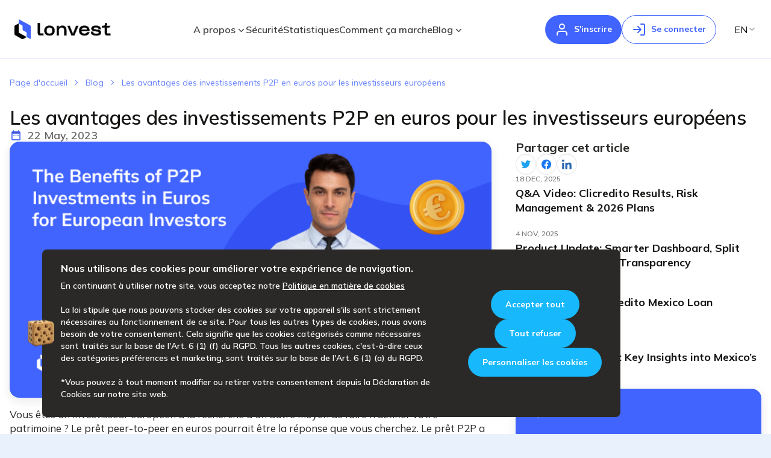

--- FILE ---
content_type: text/html; charset=utf-8
request_url: https://lonvest.com/fr/blog/the-benefits-of-p2p-investments-in-euros-for-european-investors/
body_size: 52482
content:
<!DOCTYPE html><html lang="en" translate="no"><head><meta charSet="utf-8"/><meta name="viewport" content="width=device-width, initial-scale=1, maximum-scale=1"/><link rel="shortcut icon" type="image/svg+xml" href="/favicon.svg"/><link rel="shortcut icon" type="image/png" href="/favicon.png"/><link rel="alternate" hrefLang="en" href="https://lonvest.com/blog/the-benefits-of-p2p-investments-in-euros-for-european-investors/"/><link rel="alternate" hrefLang="es" href="https://lonvest.com/es/blog/the-benefits-of-p2p-investments-in-euros-for-european-investors/"/><link rel="alternate" hrefLang="de" href="https://lonvest.com/de/blog/the-benefits-of-p2p-investments-in-euros-for-european-investors/"/><link rel="alternate" hrefLang="fr" href="https://lonvest.com/fr/blog/the-benefits-of-p2p-investments-in-euros-for-european-investors/"/><link rel="preload" as="image" href="/images/profileAvatar.webp"/><link rel="preload" as="image" href="/svg/desktopLogo.svg"/><title>Les avantages des investissements P2P en euros pour les investisseurs européens | LONVEST</title><meta name="description" content="Découvrez les avantages d&#x27;investir dans des plateformes de prêt peer-to-peer en euros pour les investisseurs européens."/><base href="https://lonvest.com/blog/the-benefits-of-p2p-investments-in-euros-for-european-investors/"/><meta name="og:title" content="Les avantages des investissements P2P en euros pour les investisseurs européens | LONVEST"/><meta name="og:site_name" content="LONVEST"/><meta name="og:description" content="Découvrez les avantages d&#x27;investir dans des plateformes de prêt peer-to-peer en euros pour les investisseurs européens."/><meta name="og:image" content="https://api.lonvest.io/storage/blog/75-8---The-Benefits-of-P2P-Investments-in-Euros-for-European-Investors.png"/><link rel="canonical" href="https://lonvest.com/fr/blog/the-benefits-of-p2p-investments-in-euros-for-european-investors/"/><script type="application/ld+json">{"@context":"https://schema.org","@type":"WebPage","@id":"https://lonvest.com/blog/the-benefits-of-p2p-investments-in-euros-for-european-investors"}</script><script type="application/ld+json">{"@context":"https://schema.org","@type":"BreadcrumbList","itemListElement":[{"@type":"ListItem","position":1,"item":{"@id":"https://lonvest.com/blog/the-benefits-of-p2p-investments-in-euros-for-european-investors","name":"Les avantages des investissements P2P en euros pour les investisseurs européens"}}]}</script><link rel="preload" as="image" href="/svg/invertedDesktopLogo.svg"/><script type="application/ld+json">{"@context":"https://schema.org","@type":"https://schema.org/Organization","name":"Lonvest","url":"https://lonvest.com","legalName":"Lonvest","address":"3 Lovinčićeva Street, Zagreb, Croatie."}</script><meta name="next-head-count" content="22"/><meta name="google-site-verification" content="Vajl9PZAV7mwB8yDmG26xH3h-5yyH1yQsm_1gnep-vU"/><meta name="robots" content="index, follow"/><link rel="preload" href="/_next/static/media/f7040064460a9b21.p.woff2" as="font" type="font/woff2" crossorigin="anonymous"/><link rel="preload" href="/_next/static/css/8c06f853538f2dce.css" as="style"/><link rel="stylesheet" href="/_next/static/css/8c06f853538f2dce.css" data-n-g=""/><noscript data-n-css=""></noscript><script defer="" nomodule="" src="/_next/static/chunks/polyfills-c67a75d1b6f99dc8.js"></script><script defer="" src="/_next/static/chunks/4722.c743922af107bbed.js"></script><script defer="" src="/_next/static/chunks/8846.66eaa41fbc140328.js"></script><script defer="" src="/_next/static/chunks/9234.25435a163d111667.js"></script><script defer="" src="/_next/static/chunks/3611.14b3a29c21e9161a.js"></script><script defer="" src="/_next/static/chunks/7345.cc4680cfaa13b6df.js"></script><script defer="" src="/_next/static/chunks/8359.7f36b066feab4d2b.js"></script><script defer="" src="/_next/static/chunks/9361.28a74947f3539581.js"></script><script defer="" src="/_next/static/chunks/190.73b886e52bb0ddfc.js"></script><script src="/_next/static/chunks/webpack-740953979ce7ee7a.js" defer=""></script><script src="/_next/static/chunks/framework-2fe4cb6473b20297.js" defer=""></script><script src="/_next/static/chunks/main-d1c2485144a8741b.js" defer=""></script><script src="/_next/static/chunks/pages/_app-510bb9c2049b6041.js" defer=""></script><script src="/_next/static/chunks/pages/blog/%5Balias%5D-c99c964fc9bb28b7.js" defer=""></script><script src="/_next/static/_4qi7qKCucY8EVhD1FYL0/_buildManifest.js" defer=""></script><script src="/_next/static/_4qi7qKCucY8EVhD1FYL0/_ssgManifest.js" defer=""></script><style data-styled="" data-styled-version="5.3.6">:root{font-size:16px;}/*!sc*/
*{word-wrap:break-word;white-space:normal;box-sizing:border-box;}/*!sc*/
body{margin:0;font-family:'Mulish',sans-serif;background:#E8F1FC;-webkit-font-smoothing:antialiased;-moz-osx-font-smoothing:grayscale;}/*!sc*/
.simple-translate-panel{display:none;}/*!sc*/
.ant-message-custom-content{display:-webkit-inline-box;display:-webkit-inline-flex;display:-ms-inline-flexbox;display:inline-flex;-webkit-align-items:center;-webkit-box-align:center;-ms-flex-align:center;align-items:center;color:#2A2927;font-size:18px;line-height:22px;font-weight:500;}/*!sc*/
.ant-message-custom-content svg{margin-right:16px;}/*!sc*/
code{font-family:source-code-pro,Menlo,Monaco,Consolas,'Courier New', monospace;}/*!sc*/
.ant-modal{top:15%;width:640px !important;padding:0;max-width:calc(100vw - 32px);}/*!sc*/
.ant-notification-notice{border-radius:8px;color:#161513;}/*!sc*/
.ant-tooltip-inner{z-index:99;text-align:center;font-size:12px;line-height:16px;color:#161513;padding:12px 18px;border-radius:5px;background:#FFFFFF;-webkit-letter-spacing:0.3px;-moz-letter-spacing:0.3px;-ms-letter-spacing:0.3px;letter-spacing:0.3px;}/*!sc*/
.ant-tooltip-arrow{-webkit-transform:translateY(98%) translateX(-50%) !important;-ms-transform:translateY(98%) translateX(-50%) !important;transform:translateY(98%) translateX(-50%) !important;}/*!sc*/
.ant-tooltip-arrow-content{background-color:var(--primary-blue-color);--antd-arrow-background-color:none;}/*!sc*/
.echarts-for-react{width:100%;height:426px !important;}/*!sc*/
.ant-picker-focused{border:1px solid #4164FE;}/*!sc*/
.ant-picker-dropdown{border-radius:10px;max-width:360px;width:calc(100% - 64px);overflow:hidden;border:1px solid #4164FE;}/*!sc*/
.ant-picker-dropdown .ant-picker-panel{width:100%;padding:15px;}/*!sc*/
.ant-picker-dropdown .ant-picker-panel .ant-picker-body{padding:15px 0 0;}/*!sc*/
.ant-picker-dropdown .ant-picker-panel .ant-picker-header{padding:0;}/*!sc*/
.ant-picker-dropdown .ant-picker-panel .ant-picker-date-panel,.ant-picker-dropdown .ant-picker-panel .ant-picker-year-panel,.ant-picker-dropdown .ant-picker-panel .ant-picker-month-panel,.ant-picker-dropdown .ant-picker-panel .ant-picker-decade-panel{width:100%;}/*!sc*/
.ant-picker-dropdown .ant-picker-panel .ant-picker-date-panel .ant-picker-content,.ant-picker-dropdown .ant-picker-panel .ant-picker-year-panel .ant-picker-content,.ant-picker-dropdown .ant-picker-panel .ant-picker-month-panel .ant-picker-content,.ant-picker-dropdown .ant-picker-panel .ant-picker-decade-panel .ant-picker-content{width:100%;}/*!sc*/
.ant-picker-dropdown .ant-picker-cell-in-view .ant-picker-cell-today .ant-picker-cell-inner:before{border:none;}/*!sc*/
.ant-picker-dropdown .ant-picker-cell-inner{border-radius:50%;}/*!sc*/
.simple-translate-system-theme{display:none;}/*!sc*/
.rc-virtual-list-holder{min-width:52px;}/*!sc*/
.ant-select-selection-item{display:-webkit-inline-box;display:-webkit-inline-flex;display:-ms-inline-flexbox;display:inline-flex;-webkit-align-items:center;-webkit-box-align:center;-ms-flex-align:center;align-items:center;}/*!sc*/
.ant-select-arrow{margin-top:-5px;}/*!sc*/
.ant-select-item{min-width:52px;padding:4px 12px;}/*!sc*/
.ant-select-item .ant-select-item-option-content{display:-webkit-box;display:-webkit-flex;display:-ms-flexbox;display:flex;-webkit-align-items:center;-webkit-box-align:center;-ms-flex-align:center;align-items:center;}/*!sc*/
.ant-notification-notice{padding:12px 16px;}/*!sc*/
.ant-notification-notice .ant-notification-notice-message{padding-right:16px;margin-left:32px;font-size:16px;line-height:21px;font-weight:400;color:#41403F;}/*!sc*/
.ant-notification-notice-with-icon{display:-webkit-inline-box;display:-webkit-inline-flex;display:-ms-inline-flexbox;display:inline-flex;-webkit-align-items:center;-webkit-box-align:center;-ms-flex-align:center;align-items:center;}/*!sc*/
.ant-notification-notice-with-icon .ant-notification-notice-description{margin-left:8px;}/*!sc*/
.ant-notification-notice-with-icon .ant-notification-notice-close{top:8px;right:10px;}/*!sc*/
.ant-notification-notice-with-icon .ant-notification-notice-closable{padding:8px;}/*!sc*/
@media screen and (min-width:768px){.ant-notification-notice-with-icon .ant-notification-notice-closable{padding:8px 16px;}}/*!sc*/
.ant-notification-notice-with-icon .ant-notification-notice-icon-info{margin-left:0;}/*!sc*/
.live-chat-loader-placeholder > div{opacity:0;}/*!sc*/
data-styled.g1[id="sc-global-kvwdyI1"]{content:"sc-global-kvwdyI1,"}/*!sc*/
.fYQASb{padding:16px;background:transparent;}/*!sc*/
data-styled.g15[id="sc-9a6356ec-0"]{content:"fYQASb,"}/*!sc*/
.cLGAfb{max-width:1312px;height:100%;margin-inline:auto;}/*!sc*/
data-styled.g16[id="sc-9a6356ec-1"]{content:"cLGAfb,"}/*!sc*/
.dqcMUQ{font-size:12px;line-height:18px;font-weight:600;color:#FFFFFF;margin-bottom:8px;}/*!sc*/
data-styled.g17[id="sc-9a6356ec-2"]{content:"dqcMUQ,"}/*!sc*/
.cLNKAf{width:100%;height:72px;padding:16px;z-index:99;}/*!sc*/
@media screen and (min-width:1024px){.cLNKAf{height:98px;padding:13px 24px;}}/*!sc*/
data-styled.g18[id="sc-e9604200-0"]{content:"cLNKAf,"}/*!sc*/
.efBxZQ{position:fixed;top:0;left:0;right:0;width:100%;height:72px;z-index:99;padding:16px;background:#FFFFFF;}/*!sc*/
@media screen and (min-width:1024px){.efBxZQ{height:98px;padding:13px 24px;border-bottom:1px solid #DFE5FE;}}/*!sc*/
data-styled.g19[id="sc-e9604200-1"]{content:"efBxZQ,"}/*!sc*/
.CDGLn{display:none;position:relative;z-index:9;max-width:1312px;height:100%;margin-inline:auto;-webkit-align-items:center;-webkit-box-align:center;-ms-flex-align:center;align-items:center;-webkit-box-pack:justify;-webkit-justify-content:space-between;-ms-flex-pack:justify;justify-content:space-between;gap:8px;}/*!sc*/
@media screen and (min-width:1024px){.CDGLn{display:-webkit-box;display:-webkit-flex;display:-ms-flexbox;display:flex;}}/*!sc*/
data-styled.g20[id="sc-e9604200-2"]{content:"CDGLn,"}/*!sc*/
.ktIdeG{display:-webkit-box;display:-webkit-flex;display:-ms-flexbox;display:flex;-webkit-align-items:center;-webkit-box-align:center;-ms-flex-align:center;align-items:center;}/*!sc*/
data-styled.g21[id="sc-e9604200-3"]{content:"ktIdeG,"}/*!sc*/
.jsNyvQ{display:-webkit-box;display:-webkit-flex;display:-ms-flexbox;display:flex;-webkit-align-items:center;-webkit-box-align:center;-ms-flex-align:center;align-items:center;-webkit-box-pack:justify;-webkit-justify-content:space-between;-ms-flex-pack:justify;justify-content:space-between;}/*!sc*/
@media screen and (min-width:1024px){.jsNyvQ{display:none;}}/*!sc*/
data-styled.g22[id="sc-e9604200-4"]{content:"jsNyvQ,"}/*!sc*/
.ifRZXq{display:-webkit-inline-box;display:-webkit-inline-flex;display:-ms-inline-flexbox;display:inline-flex;width:100%;-webkit-align-items:center;-webkit-box-align:center;-ms-flex-align:center;align-items:center;max-width:160px;max-height:54px;}/*!sc*/
data-styled.g23[id="sc-e9604200-5"]{content:"ifRZXq,"}/*!sc*/
.ggDdif{margin-right:auto;height:2.5rem;}/*!sc*/
data-styled.g24[id="sc-e9604200-6"]{content:"ggDdif,"}/*!sc*/
.clXelh{display:-webkit-inline-box;display:-webkit-inline-flex;display:-ms-inline-flexbox;display:inline-flex;-webkit-align-items:center;-webkit-box-align:center;-ms-flex-align:center;align-items:center;gap:6px;}/*!sc*/
data-styled.g25[id="sc-e9604200-7"]{content:"clXelh,"}/*!sc*/
.jQKxPY{max-width:24px;}/*!sc*/
@media screen and (min-width:1024px){.jQKxPY{max-width:32px;}}/*!sc*/
data-styled.g26[id="sc-e9604200-8"]{content:"jQKxPY,"}/*!sc*/
.cfVhuJ{display:-webkit-box;display:-webkit-flex;display:-ms-flexbox;display:flex;-webkit-align-items:center;-webkit-box-align:center;-ms-flex-align:center;align-items:center;margin-left:6px;}/*!sc*/
.cfVhuJ svg{cursor:pointer;}/*!sc*/
data-styled.g27[id="sc-e9604200-9"]{content:"cfVhuJ,"}/*!sc*/
.cuwIk{position:absolute;display:-webkit-inline-box;display:-webkit-inline-flex;display:-ms-inline-flexbox;display:inline-flex;overflow:scroll;-webkit-flex-direction:column;-ms-flex-direction:column;flex-direction:column;width:100%;height:100vh;top:99%;left:0;right:0;bottom:0;padding:24px 24px 164px;background:#FFFFFF;}/*!sc*/
.cuwIk a{display:-webkit-box;display:-webkit-flex;display:-ms-flexbox;display:flex;-webkit-align-items:center;-webkit-box-align:center;-ms-flex-align:center;align-items:center;position:relative;padding:16px 0;font-size:16px;line-height:24px;font-weight:600;color:#41403F;margin:0;text-align:center;}/*!sc*/
.cuwIk a svg{margin:0 0 -3px 2px;}/*!sc*/
.cuwIk a svg path{-webkit-transition:all 300ms;transition:all 300ms;stroke:#41403F;}/*!sc*/
.cuwIk a:hover{color:#6783FE;}/*!sc*/
.cuwIk a:hover svg path{stroke:#6783FE;}/*!sc*/
.cuwIk span.active{padding:16px 0;}/*!sc*/
@media screen and (min-width:1024px){.cuwIk{overflow:visible;position:static;width:auto;height:100%;padding:0;-webkit-box-pack:center;-webkit-justify-content:center;-ms-flex-pack:center;justify-content:center;-webkit-flex-direction:row;-ms-flex-direction:row;flex-direction:row;gap:16px;background:transparent;}.cuwIk a{height:100%;}.cuwIk a.active::after{content:' ';position:absolute;left:0;bottom:18px;width:100%;height:5px;border-radius:5px 5px 0 0;background:#4164FE;}}/*!sc*/
@media screen and (min-width:1366px){.cuwIk{gap:40px;}}/*!sc*/
data-styled.g28[id="sc-e9604200-10"]{content:"cuwIk,"}/*!sc*/
.iwuEBd a{margin:16px 0;}/*!sc*/
@media screen and (min-width:1024px){.iwuEBd{display:none;}}/*!sc*/
data-styled.g29[id="sc-e9604200-11"]{content:"iwuEBd,"}/*!sc*/
.itmxY{margin-top:24px;}/*!sc*/
@media screen and (min-width:1024px){.itmxY{display:-webkit-inline-box;display:-webkit-inline-flex;display:-ms-inline-flexbox;display:inline-flex;gap:12px;margin-top:0;}.itmxY a:first-child{margin-bottom:0;}@media screen and (min-width:1920px){.itmxY{gap:24px;}}}/*!sc*/
data-styled.g30[id="sc-e9604200-12"]{content:"itmxY,"}/*!sc*/
.cVdKHR{margin:0;}/*!sc*/
@media screen and (min-width:1024px){.cVdKHR{display:none;}}/*!sc*/
data-styled.g31[id="sc-e9604200-13"]{content:"cVdKHR,"}/*!sc*/
.dhwWMv{display:-webkit-box;display:-webkit-flex;display:-ms-flexbox;display:flex;}/*!sc*/
.dhwWMv > span{display:-webkit-box;display:-webkit-flex;display:-ms-flexbox;display:flex;-webkit-align-items:center;-webkit-box-align:center;-ms-flex-align:center;align-items:center;position:relative;padding:16px 0;font-size:16px;line-height:24px;font-weight:600;color:#41403F;margin:0;text-align:center;}/*!sc*/
.dhwWMv > span svg{margin:0 0 -3px 2px;}/*!sc*/
.dhwWMv > span svg path{-webkit-transition:all 300ms;transition:all 300ms;stroke:#41403F;}/*!sc*/
.dhwWMv > span:hover{color:#6783FE;}/*!sc*/
.dhwWMv > span:hover svg path{stroke:#6783FE;}/*!sc*/
data-styled.g32[id="sc-e9604200-14"]{content:"dhwWMv,"}/*!sc*/
.jnewGG{display:none;position:absolute;right:5%;top:55px;width:100%;max-width:846px;border-radius:8px;background:#FFFFFF;border:1px solid #D7DBF5;box-shadow:0 1px 10px rgba(33,33,33,0.1);}/*!sc*/
@media screen and (min-width:1024px){.jnewGG{padding:16px;display:none;}}/*!sc*/
.jnewGG a{position:absolute;font-size:14px;line-height:21px;font-weight:700;padding:0;}/*!sc*/
data-styled.g33[id="sc-e9604200-15"]{content:"jnewGG,"}/*!sc*/
.cKXcaN{display:block;}/*!sc*/
@media screen and (min-width:1024px){.cKXcaN{position:absolute;right:0;display:none;border-radius:8px;background-color:#FFFFFF;border:1px solid #D7DBF5;box-shadow:0 1px 10px rgba(33,33,33,0.1);top:80%;padding:6px 0;}}/*!sc*/
data-styled.g34[id="sc-e9604200-16"]{content:"cKXcaN,"}/*!sc*/
.dIFJPT{display:-webkit-box;display:-webkit-flex;display:-ms-flexbox;display:flex;-webkit-flex-direction:column;-ms-flex-direction:column;flex-direction:column;}/*!sc*/
data-styled.g35[id="sc-e9604200-17"]{content:"dIFJPT,"}/*!sc*/
.iLTAVA a,.iLTAVA span{padding:10px !important;width:100%;font-size:14px;line-height:21px;font-weight:400;color:#161513;cursor:pointer;white-space:nowrap;}/*!sc*/
.iLTAVA a.active,.iLTAVA span.active{color:#4164FE;cursor:default;}/*!sc*/
.iLTAVA a::after,.iLTAVA span::after{display:none;}/*!sc*/
.iLTAVA:hover{-webkit-transition:all 300ms;transition:all 300ms;background:#F2F5FF;}/*!sc*/
data-styled.g36[id="sc-e9604200-18"]{content:"iLTAVA,"}/*!sc*/
.gZfjlg{display:block;position:relative;padding:16px 0;cursor:pointer;-webkit-transition:all 300ms;transition:all 300ms;font-size:16px;line-height:24px;font-weight:600;color:#41403F;margin:0;}/*!sc*/
.gZfjlg svg{margin:0 0 -3px 2px;}/*!sc*/
.gZfjlg svg path{-webkit-transition:all 300ms;transition:all 300ms;stroke:#41403F;}/*!sc*/
.gZfjlg:hover{color:#6783FE;}/*!sc*/
.gZfjlg:hover svg path{stroke:#6783FE;}/*!sc*/
@media screen and (min-width:1024px){.gZfjlg{display:-webkit-box;display:-webkit-flex;display:-ms-flexbox;display:flex;text-align:center;-webkit-align-items:center;-webkit-box-align:center;-ms-flex-align:center;align-items:center;padding:24px 0;height:100%;}}/*!sc*/
data-styled.g37[id="sc-e9604200-19"]{content:"gZfjlg,"}/*!sc*/
.gEuJhn{max-width:1312px;margin-inline:auto;padding:16px;}/*!sc*/
@media screen and (min-width:1024px){.gEuJhn{display:-webkit-box;display:-webkit-flex;display:-ms-flexbox;display:flex;gap:40px;}}/*!sc*/
@media screen and (min-width:1366px){.gEuJhn{padding:40px 0;}}/*!sc*/
data-styled.g38[id="sc-5732224c-0"]{content:"gEuJhn,"}/*!sc*/
.bpPUcC{width:100%;max-width:400px;margin-bottom:24px;}/*!sc*/
@media screen and (min-width:1024px){.bpPUcC{display:block;max-width:360px;margin-bottom:0;}}/*!sc*/
data-styled.g39[id="sc-5732224c-1"]{content:"bpPUcC,"}/*!sc*/
.gZVsJx{display:-webkit-box;display:-webkit-flex;display:-ms-flexbox;display:flex;-webkit-flex-direction:column;-ms-flex-direction:column;flex-direction:column;min-width:250px;}/*!sc*/
.gZVsJx svg{min-width:16px;}/*!sc*/
data-styled.g40[id="sc-5732224c-2"]{content:"gZVsJx,"}/*!sc*/
@media screen and (min-width:1024px){.dLyyl{margin-bottom:48px;}}/*!sc*/
data-styled.g41[id="sc-5732224c-3"]{content:"dLyyl,"}/*!sc*/
.cThQRi{max-width:160px;}/*!sc*/
data-styled.g42[id="sc-5732224c-4"]{content:"cThQRi,"}/*!sc*/
.biuDQa{margin:0 0 16px;padding:0;display:-webkit-box;display:-webkit-flex;display:-ms-flexbox;display:flex;-webkit-align-items:center;-webkit-box-align:center;-ms-flex-align:center;align-items:center;gap:8px;font-size:16px;line-height:24px;font-weight:600;color:#FFFFFF;}/*!sc*/
data-styled.g43[id="sc-5732224c-5"]{content:"biuDQa,"}/*!sc*/
.RGESp{margin:16px 0;font-size:14px;line-height:21px;font-weight:400;color:#E5EAFE;}/*!sc*/
data-styled.g45[id="sc-5732224c-7"]{content:"RGESp,"}/*!sc*/
.dxeUoU{margin-bottom:24px;}/*!sc*/
@media screen and (min-width:768px){.dxeUoU{margin-bottom:16px;}}/*!sc*/
data-styled.g46[id="sc-5732224c-8"]{content:"dxeUoU,"}/*!sc*/
.ldPiWi{display:-webkit-box;display:-webkit-flex;display:-ms-flexbox;display:flex;-webkit-align-items:flex-start;-webkit-box-align:flex-start;-ms-flex-align:flex-start;align-items:flex-start;margin-bottom:16px;}/*!sc*/
.ldPiWi svg{margin-top:6px;}/*!sc*/
data-styled.g47[id="sc-5732224c-9"]{content:"ldPiWi,"}/*!sc*/
.iWMWsE{display:-webkit-box;display:-webkit-flex;display:-ms-flexbox;display:flex;-webkit-flex-direction:column;-ms-flex-direction:column;flex-direction:column;font-size:16px;line-height:24px;font-weight:600;color:#FFFFFF;margin-left:8px;}/*!sc*/
data-styled.g48[id="sc-5732224c-10"]{content:"iWMWsE,"}/*!sc*/
.kegUBG{display:-webkit-box;display:-webkit-flex;display:-ms-flexbox;display:flex;-webkit-box-pack:start;-webkit-justify-content:start;-ms-flex-pack:start;justify-content:start;}/*!sc*/
data-styled.g49[id="sc-5732224c-11"]{content:"kegUBG,"}/*!sc*/
.crgZGT{display:-webkit-box;display:-webkit-flex;display:-ms-flexbox;display:flex;-webkit-flex-wrap:wrap;-ms-flex-wrap:wrap;flex-wrap:wrap;}/*!sc*/
@media screen and (min-width:1366px){.crgZGT{width:100%;-webkit-flex-wrap:nowrap;-ms-flex-wrap:nowrap;flex-wrap:nowrap;margin-left:auto;-webkit-box-pack:justify;-webkit-justify-content:space-between;-ms-flex-pack:justify;justify-content:space-between;}}/*!sc*/
data-styled.g50[id="sc-5732224c-12"]{content:"crgZGT,"}/*!sc*/
.cuhpph{display:-webkit-inline-box;display:-webkit-inline-flex;display:-ms-inline-flexbox;display:inline-flex;-webkit-flex-direction:column;-ms-flex-direction:column;flex-direction:column;margin:0 24px 24px 0;}/*!sc*/
.cuhpph span{color:#FFFFFF;margin-top:16px;}/*!sc*/
.cuhpph a{font-size:16px;line-height:24px;font-weight:600;color:#FFFFFF;margin-top:16px;}/*!sc*/
.cuhpph a:hover{color:#6783FE;}/*!sc*/
.cuhpph a:focus{color:#4164FE;}/*!sc*/
@media screen and (min-width:768px){.cuhpph{width:calc(50% - 24px);}}/*!sc*/
@media screen and (min-width:1024px){.cuhpph{-webkit-flex:1;-ms-flex:1;flex:1;width:auto;}}/*!sc*/
@media screen and (min-width:1366px){.cuhpph{margin:0 40px 24px 0;}}/*!sc*/
data-styled.g51[id="sc-5732224c-13"]{content:"cuhpph,"}/*!sc*/
.iiEitA{font-size:18px;line-height:27px;font-weight:800;color:#FFFFFF;}/*!sc*/
data-styled.g52[id="sc-5732224c-14"]{content:"iiEitA,"}/*!sc*/
.hLXsfr{display:-webkit-box;display:-webkit-flex;display:-ms-flexbox;display:flex;-webkit-align-items:center;-webkit-box-align:center;-ms-flex-align:center;align-items:center;margin:16px 0;}/*!sc*/
data-styled.g53[id="sc-5732224c-15"]{content:"hLXsfr,"}/*!sc*/
.dpDBNi{font-size:16px;line-height:24px;font-weight:600;color:#FFFFFF;margin-left:8px;}/*!sc*/
data-styled.g54[id="sc-5732224c-16"]{content:"dpDBNi,"}/*!sc*/
.CGrsP{max-width:14rem;display:-webkit-box;display:-webkit-flex;display:-ms-flexbox;display:flex;-webkit-align-items:center;-webkit-box-align:center;-ms-flex-align:center;align-items:center;gap:1rem;}/*!sc*/
.CGrsP a{max-height:2rem;}/*!sc*/
data-styled.g57[id="sc-53f047a9-0"]{content:"CGrsP,"}/*!sc*/
.hFIAmE{display:-webkit-inline-box;display:-webkit-inline-flex;display:-ms-inline-flexbox;display:inline-flex;-webkit-align-items:center;-webkit-box-align:center;-ms-flex-align:center;align-items:center;gap:9px;font-size:16px;line-height:24px;font-weight:400;color:#161513;}/*!sc*/
@media screen and (min-width:1024px){.hFIAmE{margin-left:30px;}}/*!sc*/
data-styled.g58[id="sc-75fa083e-0"]{content:"hFIAmE,"}/*!sc*/
.hUkgDq{position:absolute;top:110%;right:0;display:none;border:1px solid #4164FE;border-radius:8px;background-color:#FFFFFF;z-index:10;}/*!sc*/
@media screen and (min-width:1024px){.hUkgDq{top:105%;}}/*!sc*/
data-styled.g59[id="sc-75fa083e-1"]{content:"hUkgDq,"}/*!sc*/
.cruaip{display:-webkit-box;display:-webkit-flex;display:-ms-flexbox;display:flex;-webkit-flex-direction:column;-ms-flex-direction:column;flex-direction:column;gap:24px;padding:20px 10px;margin-bottom:0;}/*!sc*/
data-styled.g60[id="sc-75fa083e-2"]{content:"cruaip,"}/*!sc*/
.bIESmU{list-style-type:none;font-size:14px;line-height:21px;font-weight:400;color:#161513;cursor:pointer;}/*!sc*/
data-styled.g61[id="sc-75fa083e-3"]{content:"bIESmU,"}/*!sc*/
.HXmEK{position:relative;cursor:pointer;}/*!sc*/
data-styled.g62[id="sc-75fa083e-4"]{content:"HXmEK,"}/*!sc*/
.daveej{background:#2A2927;}/*!sc*/
data-styled.g92[id="sc-99d493db-1"]{content:"daveej,"}/*!sc*/
.dqgsbD{width:94%;margin-inline:auto;height:1px;background:#FFFFFF;}/*!sc*/
data-styled.g93[id="sc-99d493db-2"]{content:"dqgsbD,"}/*!sc*/
.hVkWrM{display:-webkit-box;display:-webkit-flex;display:-ms-flexbox;display:flex;-webkit-flex-direction:column;-ms-flex-direction:column;flex-direction:column;}/*!sc*/
.hVkWrM:not(:last-child){margin-bottom:1.5rem;}/*!sc*/
data-styled.g107[id="sc-80ff922d-0"]{content:"hVkWrM,"}/*!sc*/
.fZGgXx{font-size:12px;line-height:14px;font-weight:600;text-transform:uppercase;color:#7C7C7A;margin-bottom:0.3rem;}/*!sc*/
data-styled.g108[id="sc-80ff922d-1"]{content:"fZGgXx,"}/*!sc*/
.CxrfN{font-size:18px;line-height:24px;font-weight:700;color:#161513;-webkit-transition:color 0.2s ease;transition:color 0.2s ease;}/*!sc*/
.CxrfN:hover{color:#4C92E8;}/*!sc*/
data-styled.g109[id="sc-80ff922d-2"]{content:"CxrfN,"}/*!sc*/
.gPbtZc{display:-webkit-box;display:-webkit-flex;display:-ms-flexbox;display:flex;-webkit-align-items:center;-webkit-box-align:center;-ms-flex-align:center;align-items:center;-webkit-box-pack:center;-webkit-justify-content:center;-ms-flex-pack:center;justify-content:center;border:none;cursor:pointer;padding:1px;-webkit-transition:all 0.2s ease;transition:all 0.2s ease;border-radius:50%;background:#E9E9E9;}/*!sc*/
.gPbtZc:hover{-webkit-transform:translateY(-5px);-ms-transform:translateY(-5px);transform:translateY(-5px);}/*!sc*/
data-styled.g110[id="sc-9d4c5ed5-0"]{content:"gPbtZc,"}/*!sc*/
.jBPFWF{display:-webkit-box;display:-webkit-flex;display:-ms-flexbox;display:flex;-webkit-align-items:center;-webkit-box-align:center;-ms-flex-align:center;align-items:center;-webkit-box-pack:center;-webkit-justify-content:center;-ms-flex-pack:center;justify-content:center;border:none;cursor:pointer;padding:1px;-webkit-transition:all 0.2s ease;transition:all 0.2s ease;border-radius:50%;background:#E9E9E9;}/*!sc*/
.jBPFWF:hover{-webkit-transform:translateY(-5px);-ms-transform:translateY(-5px);transform:translateY(-5px);}/*!sc*/
data-styled.g111[id="sc-9d4c5ed5-1"]{content:"jBPFWF,"}/*!sc*/
.fIdwxa{display:-webkit-box;display:-webkit-flex;display:-ms-flexbox;display:flex;-webkit-align-items:center;-webkit-box-align:center;-ms-flex-align:center;align-items:center;-webkit-box-pack:center;-webkit-justify-content:center;-ms-flex-pack:center;justify-content:center;border:none;cursor:pointer;padding:1px;-webkit-transition:all 0.2s ease;transition:all 0.2s ease;border-radius:50%;background:#E9E9E9;}/*!sc*/
.fIdwxa:hover{-webkit-transform:translateY(-5px);-ms-transform:translateY(-5px);transform:translateY(-5px);}/*!sc*/
data-styled.g112[id="sc-9d4c5ed5-2"]{content:"fIdwxa,"}/*!sc*/
.eLfDXs{display:-webkit-box;display:-webkit-flex;display:-ms-flexbox;display:flex;gap:1rem;-webkit-flex-wrap:wrap;-ms-flex-wrap:wrap;flex-wrap:wrap;}/*!sc*/
data-styled.g113[id="sc-9d4c5ed5-3"]{content:"eLfDXs,"}/*!sc*/
.ihYjry{padding-bottom:80px;min-height:calc(100vh - 405px);background-color:#FFFFFF;}/*!sc*/
data-styled.g114[id="sc-45044668-0"]{content:"ihYjry,"}/*!sc*/
.jGxlfs{max-width:1344px;margin:0 auto;padding:0 16px;}/*!sc*/
data-styled.g115[id="sc-45044668-1"]{content:"jGxlfs,"}/*!sc*/
.eSZjJy{display:-webkit-box;display:-webkit-flex;display:-ms-flexbox;display:flex;-webkit-flex-direction:column;-ms-flex-direction:column;flex-direction:column;}/*!sc*/
.eSZjJy iframe{max-width:100%;}/*!sc*/
@media screen and (min-width:1024px){.eSZjJy{-webkit-flex-direction:row;-ms-flex-direction:row;flex-direction:row;-webkit-box-pack:justify;-webkit-justify-content:space-between;-ms-flex-pack:justify;justify-content:space-between;}}/*!sc*/
data-styled.g116[id="sc-45044668-2"]{content:"eSZjJy,"}/*!sc*/
.ggKfpu{padding:2rem 0;font-size:14px;line-height:21px;font-weight:300;}/*!sc*/
.ggKfpu .ant-breadcrumb-link a,.ggKfpu .ant-breadcrumb-separator .anticon{color:#7C7C7A;}/*!sc*/
.ggKfpu .ant-breadcrumb-link a:hover,.ggKfpu .ant-breadcrumb-separator .anticon:hover{color:#C0C0BF !important;}/*!sc*/
.ggKfpu .ant-breadcrumb-separator path{stroke:#7C7C7A;}/*!sc*/
.ggKfpu .ant-breadcrumb-link span{color:#2B52FD;}/*!sc*/
data-styled.g117[id="sc-45044668-3"]{content:"ggKfpu,"}/*!sc*/
.gpnbNx{font-size:32px;line-height:38px;font-weight:600;color:#161513;margin:0;}/*!sc*/
@media screen and (min-width:1024px){.gpnbNx{font-size:48px;line-height:58px;font-weight:700;}}/*!sc*/
data-styled.g118[id="sc-45044668-4"]{content:"gpnbNx,"}/*!sc*/
.emQvIt{display:-webkit-box;display:-webkit-flex;display:-ms-flexbox;display:flex;-webkit-align-items:center;-webkit-box-align:center;-ms-flex-align:center;align-items:center;margin:0;font-size:18px;line-height:18px;font-weight:600;color:#656463;}/*!sc*/
.emQvIt svg{margin-right:9px;font-size:21px;stroke:#4164FE;fill:none;}/*!sc*/
.emQvIt path{stroke:#4164FE;}/*!sc*/
data-styled.g119[id="sc-45044668-5"]{content:"emQvIt,"}/*!sc*/
.dsLgZf{display:-webkit-box;display:-webkit-flex;display:-ms-flexbox;display:flex;-webkit-flex-direction:column;-ms-flex-direction:column;flex-direction:column;width:100%;margin-bottom:3rem;gap:1rem;}/*!sc*/
.dsLgZf img{width:100%;height:auto;box-shadow:0 5px 1rem rgba(42,41,39,0.1);border-radius:1rem;margin-bottom:1rem;}/*!sc*/
.dsLgZf p{font-size:17px;line-height:23px;font-weight:400;color:#2A2927;}/*!sc*/
.dsLgZf h1{color:#161513;font-size:32px;line-height:38px;font-weight:600;}/*!sc*/
.dsLgZf h2{color:#2A2927;font-size:24px;line-height:29px;font-weight:600;}/*!sc*/
.dsLgZf h3{color:#2A2927;font-size:21px;line-height:28px;font-weight:600;}/*!sc*/
@media screen and (min-width:1024px){.dsLgZf{margin-bottom:0;}}/*!sc*/
data-styled.g120[id="sc-45044668-6"]{content:"dsLgZf,"}/*!sc*/
.qTwsT{display:-webkit-box;display:-webkit-flex;display:-ms-flexbox;display:flex;-webkit-flex-direction:column;-ms-flex-direction:column;flex-direction:column;}/*!sc*/
data-styled.g121[id="sc-45044668-7"]{content:"qTwsT,"}/*!sc*/
.lgTSXn{position:relative;display:none;margin-top:16px;}/*!sc*/
.lgTSXn a{position:absolute;inset:0;}/*!sc*/
@media screen and (min-width:1024px){.lgTSXn{display:block;}}/*!sc*/
data-styled.g122[id="sc-45044668-8"]{content:"lgTSXn,"}/*!sc*/
.dpfNPj{display:-webkit-box;display:-webkit-flex;display:-ms-flexbox;display:flex;gap:1rem;-webkit-flex-direction:column;-ms-flex-direction:column;flex-direction:column;}/*!sc*/
data-styled.g123[id="sc-45044668-9"]{content:"dpfNPj,"}/*!sc*/
.cHVdXy{display:grid;gap:1.5rem;grid-template-columns:2fr;}/*!sc*/
@media screen and (min-width:1024px){.cHVdXy{grid-template-columns:2fr 1fr;}}/*!sc*/
data-styled.g124[id="sc-45044668-10"]{content:"cHVdXy,"}/*!sc*/
.jeRvrE{max-width:800px;}/*!sc*/
data-styled.g125[id="sc-45044668-11"]{content:"jeRvrE,"}/*!sc*/
.czzZxS{font-size:20px;line-height:20px;font-weight:700;color:#2A2927;}/*!sc*/
data-styled.g126[id="sc-45044668-12"]{content:"czzZxS,"}/*!sc*/
.dpiZxr{position:fixed;z-index:99999999;width:70px;height:70px;left:1em;bottom:1em;cursor:pointer;}/*!sc*/
.dpiZxr span{position:absolute;display:none;left:100%;top:50%;border-radius:16px;padding:10px;-webkit-transform:translateY(-50%);-ms-transform:translateY(-50%);transform:translateY(-50%);background:#41403F;font-size:12px;line-height:18px;font-weight:600;color:#FFFFFF;white-space:nowrap;}/*!sc*/
.dpiZxr:hover span{display:inline-block;}/*!sc*/
data-styled.g218[id="sc-b475fab3-3"]{content:"dpiZxr,"}/*!sc*/
.wVjqA .ant-modal-content{width:100%;padding:56px 24px;border-radius:16px;}/*!sc*/
@media screen and (min-width:768px){.wVjqA .ant-modal-content{width:640px;padding:80px 32px;}}/*!sc*/
.wVjqA .ant-modal-content .ant-modal-body{max-width:360px;display:-webkit-box;display:-webkit-flex;display:-ms-flexbox;display:flex;-webkit-flex-direction:column;-ms-flex-direction:column;flex-direction:column;padding:0;margin:0 auto;}/*!sc*/
.wVjqA .ant-modal-content .ant-modal-footer{display:none;}/*!sc*/
.wVjqA img{margin:0 19px 21px;}/*!sc*/
@media screen and (min-width:768px){.wVjqA img{max-width:288px;margin:0 auto 24px;}}/*!sc*/
.wVjqA h2{font-size:18px;line-height:27px;font-weight:700;text-align:center;margin-bottom:16px;}/*!sc*/
@media screen and (min-width:768px){.wVjqA h2{font-size:24px;line-height:28px;font-weight:700;margin-bottom:23px;}}/*!sc*/
.wVjqA p{font-size:16px;line-height:24px;font-weight:400;text-align:center;margin-bottom:24px;}/*!sc*/
@media screen and (min-width:768px){.wVjqA p{margin-inline:auto;max-width:335px;}}/*!sc*/
.wVjqA a{margin:0;}/*!sc*/
@media screen and (min-width:768px){.wVjqA button{max-width:360px;}}/*!sc*/
data-styled.g701[id="sc-65f17748-0"]{content:"wVjqA,"}/*!sc*/
.iPxtzw{font-size:16px;line-height:24px;font-weight:700;padding:0 24px;display:-webkit-inline-box;display:-webkit-inline-flex;display:-ms-inline-flexbox;display:inline-flex;width:100%;-webkit-align-items:center;-webkit-box-align:center;-ms-flex-align:center;align-items:center;-webkit-box-pack:center;-webkit-justify-content:center;-ms-flex-pack:center;justify-content:center;-webkit-flex-direction:row;-ms-flex-direction:row;flex-direction:row;box-shadow:none;border:none;border-radius:500px;background:#4164FE !important;color:#FFFFFF !important;height:48px;padding:0 16px;font-size:14px;line-height:21px;font-weight:700;}/*!sc*/
.iPxtzw:hover{box-shadow:0 9px 25px rgba(0,0,0,0.25);}/*!sc*/
.iPxtzw:focus-visible{box-shadow:inset 0 4px 8px rgba(0,0,0,0.25);}/*!sc*/
.iPxtzw:disabled,.iPxtzw:disabled:hover{background-color:#DFDFDE;}/*!sc*/
.iPxtzw:disabled span,.iPxtzw:disabled:hover span{color:#C0C0BF;}/*!sc*/
.iPxtzw .anticon{font-size:24px;line-height:24px;font-weight:400;height:24px;margin:0 8px 0 0;}/*!sc*/
@media screen and (min-width:1024px){.iPxtzw{width:auto;}}/*!sc*/
.iPxtzw svg{fill:none;}/*!sc*/
.iPxtzw svg path{stroke:#FFFFFF !important;}/*!sc*/
.iPxtzw:hover,.iPxtzw:focus-visible{background:#2B52FD !important;color:#FFFFFF !important;}/*!sc*/
.iPxtzw:disabled,.iPxtzw:disabled:hover{background-color:#DFDFDE;color:#FFFFFF !important;}/*!sc*/
.iPxtzw:disabled svg,.iPxtzw:disabled:hover svg{fill:#FFFFFF !important;}/*!sc*/
.kFnNCo{font-size:16px;line-height:24px;font-weight:700;padding:0 24px;display:-webkit-inline-box;display:-webkit-inline-flex;display:-ms-inline-flexbox;display:inline-flex;width:100%;-webkit-align-items:center;-webkit-box-align:center;-ms-flex-align:center;align-items:center;-webkit-box-pack:center;-webkit-justify-content:center;-ms-flex-pack:center;justify-content:center;-webkit-flex-direction:row;-ms-flex-direction:row;flex-direction:row;box-shadow:none;border:none;border-radius:500px;background-color:#FFFFFF;border:1px solid #4164FE;color:#4164FE !important;height:48px;padding:0 16px;font-size:14px;line-height:21px;font-weight:700;}/*!sc*/
.kFnNCo:hover{box-shadow:0 9px 25px rgba(0,0,0,0.25);}/*!sc*/
.kFnNCo:focus-visible{box-shadow:inset 0 4px 8px rgba(0,0,0,0.25);}/*!sc*/
.kFnNCo:disabled,.kFnNCo:disabled:hover{background-color:#DFDFDE;}/*!sc*/
.kFnNCo:disabled span,.kFnNCo:disabled:hover span{color:#C0C0BF;}/*!sc*/
.kFnNCo .anticon{font-size:24px;line-height:24px;font-weight:400;height:24px;margin:0 8px 0 0;}/*!sc*/
@media screen and (min-width:1024px){.kFnNCo{width:auto;}}/*!sc*/
.kFnNCo span{color:#4164FE;}/*!sc*/
.kFnNCo svg{fill:none;}/*!sc*/
.kFnNCo svg path{stroke:#4164FE !important;}/*!sc*/
.kFnNCo:hover,.kFnNCo:focus-visible{color:#4164FE !important;}/*!sc*/
.kFnNCo:hover svg path,.kFnNCo:focus-visible svg path{stroke:#4164FE !important;}/*!sc*/
.kFnNCo:disabled,.kFnNCo:disabled:hover{background-color:#F3F3F3;border:1px solid #DFDFDE;color:#C0C0BF;}/*!sc*/
data-styled.g705[id="sc-f3033f99-0"]{content:"iPxtzw,kFnNCo,"}/*!sc*/
.kYwJTX{font-size:16px;margin:0 8px;}/*!sc*/
.kYwJTX svg{width:14px;height:14px;fill:none;}/*!sc*/
.kYwJTX path{stroke:#6783FE;}/*!sc*/
data-styled.g707[id="sc-8f47c629-0"]{content:"kYwJTX,"}/*!sc*/
.kwGWVK a{color:#6783FE;}/*!sc*/
.kwGWVK a:hover{color:#FFFFFF;color:#6783FE;}/*!sc*/
.kwGWVK span{color:#FFFFFF;color:#6783FE;}/*!sc*/
data-styled.g708[id="sc-8f47c629-1"]{content:"kwGWVK,"}/*!sc*/
.bNymxa{padding:0;margin:0;display:-webkit-box;display:-webkit-flex;display:-ms-flexbox;display:flex;-webkit-flex-wrap:wrap;-ms-flex-wrap:wrap;flex-wrap:wrap;-webkit-align-items:center;-webkit-box-align:center;-ms-flex-align:center;align-items:center;gap:4px;}/*!sc*/
@media screen and (min-width:1024px){.bNymxa{-webkit-flex-wrap:nowrap;-ms-flex-wrap:nowrap;flex-wrap:nowrap;gap:0;}}/*!sc*/
data-styled.g709[id="sc-8f47c629-2"]{content:"bNymxa,"}/*!sc*/
.kDjqFF{list-style-type:none;font-size:14px;line-height:14px;font-weight:400;}/*!sc*/
.kDjqFF:last-child span:not(:first-child){display:none;}/*!sc*/
data-styled.g710[id="sc-8f47c629-3"]{content:"kDjqFF,"}/*!sc*/
.bJfTMS{width:100%;}/*!sc*/
.bJfTMS img{width:100%;height:auto;}/*!sc*/
data-styled.g712[id="sc-fbf7acca-0"]{content:"bJfTMS,"}/*!sc*/
.bBWOuk{position:relative;display:-webkit-inline-box;display:-webkit-inline-flex;display:-ms-inline-flexbox;display:inline-flex;-webkit-align-items:center;-webkit-box-align:center;-ms-flex-align:center;align-items:center;font-size:14px;line-height:21px;font-weight:700;color:#6783FE;padding:0;height:auto;}/*!sc*/
.bBWOuk:disabled,.bBWOuk:disabled:hover{color:#41403F;}/*!sc*/
.bBWOuk.active{color:#4164FE !important;}/*!sc*/
data-styled.g713[id="sc-54f06f8d-0"]{content:"bBWOuk,"}/*!sc*/
.jRSsW{width:100%;padding:0 8px 32px;}/*!sc*/
@media screen and (min-width:1024px){.jRSsW{display:-webkit-box;display:-webkit-flex;display:-ms-flexbox;display:flex;padding:0 8px 48px;}}/*!sc*/
.jRSsW .swiper-wrapper{cursor:default !important;}/*!sc*/
.jRSsW .swiper-slide{height:auto;width:100%;}/*!sc*/
.jRSsW .swiper-button-next:after,.jRSsW .swiper-button-prev:after{font-size:12px;}/*!sc*/
.jRSsW .swiper-button-next,.jRSsW .swiper-button-prev{top:auto;bottom:0;width:32px;height:32px;background:#FFFFFF;border:1px solid #4164FE;border-radius:50%;color:#3F54D1;display:-webkit-inline-box;display:-webkit-inline-flex;display:-ms-inline-flexbox;display:inline-flex;-webkit-align-items:center;-webkit-box-align:center;-ms-flex-align:center;align-items:center;-webkit-box-pack:center;-webkit-justify-content:center;-ms-flex-pack:center;justify-content:center;}/*!sc*/
@media screen and (min-width:1024px){.jRSsW .swiper-button-next,.jRSsW .swiper-button-prev{width:36px;height:36px;}}/*!sc*/
.jRSsW .swiper-button-next{left:50%;-webkit-transform:translateX(20%);-ms-transform:translateX(20%);transform:translateX(20%);}/*!sc*/
.jRSsW .swiper-button-prev{left:50%;-webkit-transform:translateX(-100%);-ms-transform:translateX(-100%);transform:translateX(-100%);}/*!sc*/
data-styled.g719[id="sc-56b584eb-3"]{content:"jRSsW,"}/*!sc*/
.gvzzuR{display:-webkit-box;display:-webkit-flex;display:-ms-flexbox;display:flex;-webkit-flex-direction:column;-ms-flex-direction:column;flex-direction:column;position:relative;width:100%;border-radius:16px;cursor:pointer;-webkit-transition:all 300ms ease;transition:all 300ms ease;box-shadow:0 1px 10px rgba(33,33,33,0.1);height:100%;}/*!sc*/
@media screen and (min-width:1024px){.gvzzuR{max-width:416px;}}/*!sc*/
.gvzzuR h3,.gvzzuR a{-webkit-transition:all 300ms ease;transition:all 300ms ease;}/*!sc*/
.gvzzuR:hover{box-shadow:0 1px 15px rgba(33,33,33,0.15);}/*!sc*/
.gvzzuR:hover h3{color:#4164FE;}/*!sc*/
.gvzzuR:hover a{color:#4164FE;}/*!sc*/
data-styled.g720[id="sc-56b584eb-4"]{content:"gvzzuR,"}/*!sc*/
.dsMXJI{margin:0 16px 16px;}/*!sc*/
data-styled.g721[id="sc-56b584eb-5"]{content:"dsMXJI,"}/*!sc*/
.dgLVrn{border-radius:16px 16px 0 0;overflow:hidden;margin-bottom:16px;}/*!sc*/
data-styled.g722[id="sc-56b584eb-6"]{content:"dgLVrn,"}/*!sc*/
.bNUafx{display:-webkit-box;display:-webkit-flex;display:-ms-flexbox;display:flex;-webkit-box-pack:justify;-webkit-justify-content:space-between;-ms-flex-pack:justify;justify-content:space-between;margin-bottom:16px;}/*!sc*/
data-styled.g723[id="sc-56b584eb-7"]{content:"bNUafx,"}/*!sc*/
.keNHcL{display:-webkit-box;display:-webkit-flex;display:-ms-flexbox;display:flex;-webkit-align-items:center;-webkit-box-align:center;-ms-flex-align:center;align-items:center;font-size:14px;line-height:21px;font-weight:300;color:#656463;}/*!sc*/
.keNHcL svg{margin-right:6px;font-size:16px;stroke:#3F54D1;fill:none;}/*!sc*/
.keNHcL path{stroke:#3F54D1;}/*!sc*/
data-styled.g724[id="sc-56b584eb-8"]{content:"keNHcL,"}/*!sc*/
.gVvtXW{font-size:18px;line-height:27px;font-weight:700;color:#2A2927;margin-bottom:0;}/*!sc*/
data-styled.g725[id="sc-56b584eb-9"]{content:"gVvtXW,"}/*!sc*/
.bWoiyG{margin:16px 0;display:none;}/*!sc*/
.bWoiyG h4{font-size:14px;line-height:18px;font-weight:400;color:#656463;margin-bottom:0;}/*!sc*/
data-styled.g726[id="sc-56b584eb-10"]{content:"bWoiyG,"}/*!sc*/
.eUdfrI{display:none !important;position:absolute;bottom:16px;left:16px;font-size:14px;line-height:21px;font-weight:700;color:#656463;padding:0;}/*!sc*/
data-styled.g727[id="sc-56b584eb-11"]{content:"eUdfrI,"}/*!sc*/
</style></head><body><div id="__next"><main class="__className_0d8da8"><div class="sc-e9604200-0 cLNKAf"><div class="sc-e9604200-1 efBxZQ"><div class="sc-e9604200-4 jsNyvQ"><a class="sc-54f06f8d-0 bBWOuk" href="/"><div class="sc-e9604200-6 ggDdif"><div class="sc-fbf7acca-0 bJfTMS"><img alt="Lonvest P2P Investment Platform" title="Lonvest P2P Investment Platform" src="/svg/desktopLogo.svg" width="161" height="36" decoding="async" data-nimg="1" loading="eager" style="color:transparent"/></div></div></a><div class="sc-e9604200-7 clXelh"><div class="sc-e9604200-8 jQKxPY"><div class="sc-fbf7acca-0 bJfTMS"><img alt="profile image" src="/images/profileAvatar.webp" width="64" height="64" decoding="async" data-nimg="1" style="color:transparent"/></div></div><div class="sc-75fa083e-4 HXmEK"><span class="sc-75fa083e-0 hFIAmE">EN<!-- --> <svg width="15" height="15" viewBox="0 0 20 20" fill="none" xmlns="http://www.w3.org/2000/svg"><path d="m5 7.5 5 5 5-5" stroke="#A3A3A2" stroke-width="2" stroke-linecap="round" stroke-linejoin="round"></path></svg></span><div class="sc-75fa083e-1 hUkgDq"><ul class="sc-75fa083e-2 cruaip"><li class="sc-75fa083e-3 bIESmU">Anglais</li><li class="sc-75fa083e-3 bIESmU">Allemand</li><li class="sc-75fa083e-3 bIESmU">Espagnol</li><li class="sc-75fa083e-3 bIESmU">Français</li></ul></div></div><div class="sc-e9604200-9 cfVhuJ"><svg width="32" height="32" fill="none" xmlns="http://www.w3.org/2000/svg"><path d="M4 16h24M4 8h24M4 24h24" stroke="#41403F" stroke-width="2.667" stroke-linecap="round" stroke-linejoin="round"></path></svg></div></div></div><div class="sc-e9604200-2 CDGLn"><a class="sc-54f06f8d-0 bBWOuk" href="/"><div class="sc-e9604200-5 ifRZXq"><div class="sc-fbf7acca-0 bJfTMS"><img alt="Lonvest P2P Investment Platform" title="Lonvest P2P Investment Platform" src="/svg/desktopLogo.svg" width="161" height="36" decoding="async" data-nimg="1" loading="eager" style="color:transparent"/></div></div></a><nav class="sc-e9604200-10 cuwIk"><div class="ant-divider ant-divider-horizontal sc-e9604200-13 cVdKHR" role="separator"></div><span class="sc-e9604200-19 gZfjlg">A propos<svg width="15" height="15" viewBox="0 0 20 20" fill="none" xmlns="http://www.w3.org/2000/svg"><path d="m5 7.5 5 5 5-5" stroke="#A3A3A2" stroke-width="2" stroke-linecap="round" stroke-linejoin="round"></path></svg><span class="sc-e9604200-16 cKXcaN"><span class="sc-e9604200-17 dIFJPT"><span class="sc-e9604200-18 iLTAVA"><a class="sc-54f06f8d-0 bBWOuk" href="/about-us/">A propos nous</a></span><span class="sc-e9604200-18 iLTAVA"><a class="sc-54f06f8d-0 bBWOuk" href="/loan-originators/">Initiateurs de prêts</a></span></span></span></span><div class="ant-divider ant-divider-horizontal sc-e9604200-13 cVdKHR" role="separator"></div><a class="sc-54f06f8d-0 bBWOuk" href="/security/">Sécurité</a><div class="ant-divider ant-divider-horizontal sc-e9604200-13 cVdKHR" role="separator"></div><a class="sc-54f06f8d-0 bBWOuk" href="/statistics/">Statistiques</a><div class="ant-divider ant-divider-horizontal sc-e9604200-13 cVdKHR" role="separator"></div><a class="sc-54f06f8d-0 bBWOuk" href="/how-it-works/">Comment ça marche</a><div class="ant-divider ant-divider-horizontal sc-e9604200-13 cVdKHR" role="separator"></div><div class="ant-divider ant-divider-horizontal sc-e9604200-13 cVdKHR" role="separator"></div><span class="sc-e9604200-14 dhwWMv"><a class="sc-54f06f8d-0 bBWOuk" href="/blog/">Blog<svg width="15" height="15" viewBox="0 0 20 20" fill="none" xmlns="http://www.w3.org/2000/svg"><path d="m5 7.5 5 5 5-5" stroke="#A3A3A2" stroke-width="2" stroke-linecap="round" stroke-linejoin="round"></path></svg></a></span><div class="ant-divider ant-divider-horizontal sc-e9604200-13 cVdKHR" role="separator"></div><div class="sc-e9604200-11 iwuEBd"><div class="sc-e9604200-12 itmxY"><a href="" rel="noreferrer" target="_self" class="sc-f3033f99-0 iPxtzw"><span role="img" class="anticon"><svg width="1em" height="1em" fill="currentColor" xmlns="http://www.w3.org/2000/svg" aria-hidden="true" focusable="false" class=""><path d="M20 21v-2a4 4 0 0 0-4-4H8a4 4 0 0 0-4 4v2M12 11a4 4 0 1 0 0-8 4 4 0 0 0 0 8Z" stroke="#fff" stroke-width="2" stroke-linecap="round" stroke-linejoin="round"></path></svg></span>S&#x27;inscrire</a><a href="" rel="noreferrer" target="_self" class="sc-f3033f99-0 kFnNCo"><span role="img" class="anticon"><svg width="1em" height="1em" fill="currentColor" xmlns="http://www.w3.org/2000/svg" aria-hidden="true" focusable="false" class=""><path d="M15 3h4a2 2 0 0 1 2 2v14a2 2 0 0 1-2 2h-4M10 17l5-5-5-5M15 12H3" stroke="#4164FE" stroke-width="2" stroke-linecap="round" stroke-linejoin="round"></path></svg></span>Se connecter</a></div></div><div class="sc-e9604200-15 jnewGG"><div class="sc-56b584eb-0 khHlXM"><div class="swiper sc-56b584eb-3 jRSsW"><div class="swiper-wrapper"><div class="swiper-slide"><div class="sc-56b584eb-4 gvzzuR"><div class="sc-56b584eb-6 dgLVrn"><div class="sc-fbf7acca-0 bJfTMS"><img alt="null small image" src="https://api.lonvest.io/storage/blog/small-124-Unlocking-the-Success-of-Click-Credito_-Insights-into-Mexico’s-Lending-Market.jpg" width="640" height="340" decoding="async" data-nimg="1" loading="lazy" style="color:transparent"/></div></div><div class="sc-56b584eb-5 dsMXJI"><div class="sc-56b584eb-7 bNUafx"><div class="sc-56b584eb-8 keNHcL">19<!-- --> <!-- -->min lecture</div><div class="sc-56b584eb-8 keNHcL">Dec 18, 2025</div></div><h3 class="sc-56b584eb-9 gVvtXW"></h3><div class="sc-56b584eb-10 bWoiyG"><h4></h4></div><a target="_blank" rel="noreferrer" href="blog/q-a-video-record-clicredito-results-2025-2026-plans" class="sc-56b584eb-11 eUdfrI">Plus d&#x27;informations</a></div></div></div><div class="swiper-slide"><div class="sc-56b584eb-4 gvzzuR"><div class="sc-56b584eb-6 dgLVrn"><div class="sc-fbf7acca-0 bJfTMS"><img alt="Mise à jour du produit : tableau de bord plus intelligent, soldes fractionnés et plus de transparence small image" src="https://api.lonvest.io/storage/blog/small-123-1.png" width="640" height="340" decoding="async" data-nimg="1" loading="lazy" style="color:transparent"/></div></div><div class="sc-56b584eb-5 dsMXJI"><div class="sc-56b584eb-7 bNUafx"><div class="sc-56b584eb-8 keNHcL">7<!-- --> <!-- -->min lecture</div><div class="sc-56b584eb-8 keNHcL">Nov 4, 2025</div></div><h3 class="sc-56b584eb-9 gVvtXW">Mise à jour du produit : tableau de bord plus intelligent, soldes fractionnés et plus de transparence</h3><div class="sc-56b584eb-10 bWoiyG"><h4>Nous sommes heureux d&#x27;annoncer une mise à jour majeure de votre tableau de bord d&#x27;investisseur, conçue pour rendre la gestion de vos fonds encore plus claire, plus rapide et plus flexible.</h4></div><a target="_blank" rel="noreferrer" href="blog/product-update-november-2025" class="sc-56b584eb-11 eUdfrI">Plus d&#x27;informations</a></div></div></div><div class="swiper-slide"><div class="sc-56b584eb-4 gvzzuR"><div class="sc-56b584eb-6 dgLVrn"><div class="sc-fbf7acca-0 bJfTMS"><img alt="Résultats de mars : Clicredito Mexico - Mise à jour sur les initiateurs de prêts small image" src="https://api.lonvest.io/storage/blog/small-122-March-Results_-Clicredito-Mexico-Loan-Originator-Update.png" width="640" height="340" decoding="async" data-nimg="1" loading="lazy" style="color:transparent"/></div></div><div class="sc-56b584eb-5 dsMXJI"><div class="sc-56b584eb-7 bNUafx"><div class="sc-56b584eb-8 keNHcL">6<!-- --> <!-- -->min lecture</div><div class="sc-56b584eb-8 keNHcL">Apr 10, 2025</div></div><h3 class="sc-56b584eb-9 gVvtXW">Résultats de mars : Clicredito Mexico - Mise à jour sur les initiateurs de prêts</h3><div class="sc-56b584eb-10 bWoiyG"><h4>Chez Lonvest, nous sommes fiers de partager les derniers résultats de nos opérations stratégiques, soulignant la force et la résilience continues de nos initiateurs de prêts. En mars, Clicredito Mexico, notre principal initiateur de prêts, a enregistré des performances solides qui témoignent de notre engagement en faveur de la croissance et de l&#x27;excellence opérationnelle.</h4></div><a target="_blank" rel="noreferrer" href="blog/clicredito-mexico-loan-originator-update" class="sc-56b584eb-11 eUdfrI">Plus d&#x27;informations</a></div></div></div><div class="swiper-slide"><div class="sc-56b584eb-4 gvzzuR"><div class="sc-56b584eb-6 dgLVrn"><div class="sc-fbf7acca-0 bJfTMS"><img alt="Récapitulation des questions-réponses de Lonvest : Aperçu du marché du crédit au Mexique small image" src="https://api.lonvest.io/storage/blog/small-121-1739362379220.jpeg" width="640" height="340" decoding="async" data-nimg="1" loading="lazy" style="color:transparent"/></div></div><div class="sc-56b584eb-5 dsMXJI"><div class="sc-56b584eb-7 bNUafx"><div class="sc-56b584eb-8 keNHcL">29<!-- --> <!-- -->min lecture</div><div class="sc-56b584eb-8 keNHcL">Feb 26, 2025</div></div><h3 class="sc-56b584eb-9 gVvtXW">Récapitulation des questions-réponses de Lonvest : Aperçu du marché du crédit au Mexique</h3><div class="sc-56b584eb-10 bWoiyG"><h4>Le 26 février, nous avons organisé une séance de questions-réponses avec les principaux leaders du secteur, afin d&#x27;explorer les opportunités du marché du crédit au Mexique et le succès de Clicredito.</h4></div><a target="_blank" rel="noreferrer" href="blog/key-insights-into-mexicos-lending-market" class="sc-56b584eb-11 eUdfrI">Plus d&#x27;informations</a></div></div></div><div class="swiper-slide"><div class="sc-56b584eb-4 gvzzuR"><div class="sc-56b584eb-6 dgLVrn"><div class="sc-fbf7acca-0 bJfTMS"><img alt="Pourquoi la Malaisie est-elle la prochaine grande frontière pour l&#x27;expansion des prêts numériques ? small image" src="https://api.lonvest.io/storage/blog/small-120-Why_Malaysia_Is_the_Next_Big_Frontier_for_Digital_Lending_Expansion.png" width="640" height="340" decoding="async" data-nimg="1" loading="lazy" style="color:transparent"/></div></div><div class="sc-56b584eb-5 dsMXJI"><div class="sc-56b584eb-7 bNUafx"><div class="sc-56b584eb-8 keNHcL">15<!-- --> <!-- -->min lecture</div><div class="sc-56b584eb-8 keNHcL">Jan 28, 2025</div></div><h3 class="sc-56b584eb-9 gVvtXW">Pourquoi la Malaisie est-elle la prochaine grande frontière pour l&#x27;expansion des prêts numériques ?</h3><div class="sc-56b584eb-10 bWoiyG"><h4>Dans notre conversation avec Vadym Bortnyk, Chief Business Development Officer de Space Crew Finance, nous nous penchons sur les stratégies détaillées et la vision qui sous-tendent leur expansion sur le marché du prêt numérique en Malaisie.</h4></div><a target="_blank" rel="noreferrer" href="blog/why-malaysia-is-the-next-big-frontier-for-digital-lending-expansion" class="sc-56b584eb-11 eUdfrI">Plus d&#x27;informations</a></div></div></div><div class="swiper-slide"><div class="sc-56b584eb-4 gvzzuR"><div class="sc-56b584eb-6 dgLVrn"><div class="sc-fbf7acca-0 bJfTMS"><img alt="Mises à jour des produits Lonvest : Novembre &#x27;24 small image" src="https://api.lonvest.io/storage/blog/small-119-Lonvest-_Product-Updates.png" width="640" height="340" decoding="async" data-nimg="1" loading="lazy" style="color:transparent"/></div></div><div class="sc-56b584eb-5 dsMXJI"><div class="sc-56b584eb-7 bNUafx"><div class="sc-56b584eb-8 keNHcL">7<!-- --> <!-- -->min lecture</div><div class="sc-56b584eb-8 keNHcL">Nov 20, 2024</div></div><h3 class="sc-56b584eb-9 gVvtXW">Mises à jour des produits Lonvest : Novembre &#x27;24</h3><div class="sc-56b584eb-10 bWoiyG"><h4>Au fur et à mesure que le mois de novembre avance, nous sommes ravis de vous présenter les dernières mises à jour de Lonvest.</h4></div><a target="_blank" rel="noreferrer" href="blog/lonvest-product-updates-november-24" class="sc-56b584eb-11 eUdfrI">Plus d&#x27;informations</a></div></div></div><div class="swiper-slide"><div class="sc-56b584eb-4 gvzzuR"><div class="sc-56b584eb-6 dgLVrn"><div class="sc-fbf7acca-0 bJfTMS"><img alt="Mises à jour des produits Lonvest : Octobre &#x27;24 small image" src="https://api.lonvest.io/storage/blog/small-118-Lonvest-_Product-Updates.png" width="640" height="340" decoding="async" data-nimg="1" loading="lazy" style="color:transparent"/></div></div><div class="sc-56b584eb-5 dsMXJI"><div class="sc-56b584eb-7 bNUafx"><div class="sc-56b584eb-8 keNHcL">7<!-- --> <!-- -->min lecture</div><div class="sc-56b584eb-8 keNHcL">Oct 15, 2024</div></div><h3 class="sc-56b584eb-9 gVvtXW">Mises à jour des produits Lonvest : Octobre &#x27;24</h3><div class="sc-56b584eb-10 bWoiyG"><h4>En ce mois d&#x27;octobre, nous avons deux mises à jour passionnantes à partager qui ne manqueront pas d&#x27;améliorer votre portefeuille et de vous aider à prendre des décisions d&#x27;investissement plus intelligentes et plus rentables.</h4></div><a target="_blank" rel="noreferrer" href="blog/lonvest-product-updates-october-24" class="sc-56b584eb-11 eUdfrI">Plus d&#x27;informations</a></div></div></div><div class="swiper-slide"><div class="sc-56b584eb-4 gvzzuR"><div class="sc-56b584eb-6 dgLVrn"><div class="sc-fbf7acca-0 bJfTMS"><img alt="Récapitulatif des questions-réponses de Lonvest : Les points de vue de Roman Katerynchyk et de Vadym Bortnyk small image" src="https://api.lonvest.io/storage/blog/small-117-YouTube.png" width="640" height="340" decoding="async" data-nimg="1" loading="lazy" style="color:transparent"/></div></div><div class="sc-56b584eb-5 dsMXJI"><div class="sc-56b584eb-7 bNUafx"><div class="sc-56b584eb-8 keNHcL">5<!-- --> <!-- -->min lecture</div><div class="sc-56b584eb-8 keNHcL">Sep 27, 2024</div></div><h3 class="sc-56b584eb-9 gVvtXW">Récapitulatif des questions-réponses de Lonvest : Les points de vue de Roman Katerynchyk et de Vadym Bortnyk</h3><div class="sc-56b584eb-10 bWoiyG"><h4>Le 26 septembre, nous avons organisé une séance de questions-réponses avec Roman Katerynchyk, PDG et fondateur de Lonvest, et Vadym Bortnyk, directeur national de SpaceCrew Finance.</h4></div><a target="_blank" rel="noreferrer" href="blog/insights-from-roman-katerynchyk-and-vadym-bortnyk" class="sc-56b584eb-11 eUdfrI">Plus d&#x27;informations</a></div></div></div><div class="swiper-slide"><div class="sc-56b584eb-4 gvzzuR"><div class="sc-56b584eb-6 dgLVrn"><div class="sc-fbf7acca-0 bJfTMS"><img alt="Mises à jour des produits Lonvest : Septembre &#x27;24 small image" src="https://api.lonvest.io/storage/blog/small-116-Lonvest-Sep_Product-Updates.png" width="640" height="340" decoding="async" data-nimg="1" loading="lazy" style="color:transparent"/></div></div><div class="sc-56b584eb-5 dsMXJI"><div class="sc-56b584eb-7 bNUafx"><div class="sc-56b584eb-8 keNHcL">8<!-- --> <!-- -->min lecture</div><div class="sc-56b584eb-8 keNHcL">Sep 16, 2024</div></div><h3 class="sc-56b584eb-9 gVvtXW">Mises à jour des produits Lonvest : Septembre &#x27;24</h3><div class="sc-56b584eb-10 bWoiyG"><h4>Nous nous engageons à développer et à améliorer continuellement notre plateforme afin de vous offrir des opportunités d&#x27;investissement diversifiées et gratifiantes. Voici les nouveautés du mois :</h4></div><a target="_blank" rel="noreferrer" href="blog/lonvest-product-updates-september-24" class="sc-56b584eb-11 eUdfrI">Plus d&#x27;informations</a></div></div></div><div class="swiper-slide"><div class="sc-56b584eb-4 gvzzuR"><div class="sc-56b584eb-6 dgLVrn"><div class="sc-fbf7acca-0 bJfTMS"><img alt="Mises à jour des produits Lonvest : Août &#x27;24 small image" src="https://api.lonvest.io/storage/blog/small-115-Lonvest-_Product-Updates1.png" width="640" height="340" decoding="async" data-nimg="1" loading="lazy" style="color:transparent"/></div></div><div class="sc-56b584eb-5 dsMXJI"><div class="sc-56b584eb-7 bNUafx"><div class="sc-56b584eb-8 keNHcL">5<!-- --> <!-- -->min lecture</div><div class="sc-56b584eb-8 keNHcL">Aug 7, 2024</div></div><h3 class="sc-56b584eb-9 gVvtXW">Mises à jour des produits Lonvest : Août &#x27;24</h3><div class="sc-56b584eb-10 bWoiyG"><h4>Nous avons des mises à jour passionnantes pour le mois d&#x27;août 2024. Nous cherchons toujours à vous offrir davantage d&#x27;opportunités d&#x27;investissement, et nous avons d&#x27;excellentes nouvelles à partager.</h4></div><a target="_blank" rel="noreferrer" href="blog/lonvest-product-pdates-august-24" class="sc-56b584eb-11 eUdfrI">Plus d&#x27;informations</a></div></div></div><div class="swiper-slide"><div class="sc-56b584eb-4 gvzzuR"><div class="sc-56b584eb-6 dgLVrn"><div class="sc-fbf7acca-0 bJfTMS"><img alt="Mises à jour des produits Lonvest : Mai &#x27;24 small image" src="https://api.lonvest.io/storage/blog/small-114-Lonvest-640x340.webp" width="640" height="340" decoding="async" data-nimg="1" loading="lazy" style="color:transparent"/></div></div><div class="sc-56b584eb-5 dsMXJI"><div class="sc-56b584eb-7 bNUafx"><div class="sc-56b584eb-8 keNHcL">5<!-- --> <!-- -->min lecture</div><div class="sc-56b584eb-8 keNHcL">May 30, 2024</div></div><h3 class="sc-56b584eb-9 gVvtXW">Mises à jour des produits Lonvest : Mai &#x27;24</h3><div class="sc-56b584eb-10 bWoiyG"><h4>Nous sommes ravis de vous présenter les dernières mises à jour concernant les améliorations apportées à notre plateforme, les nouveaux marchés et nos récentes performances.</h4></div><a target="_blank" rel="noreferrer" href="blog/lonvest-product-updates-may-24" class="sc-56b584eb-11 eUdfrI">Plus d&#x27;informations</a></div></div></div><div class="swiper-slide"><div class="sc-56b584eb-4 gvzzuR"><div class="sc-56b584eb-6 dgLVrn"><div class="sc-fbf7acca-0 bJfTMS"><img alt="Mouvements stratégiques : Construire l&#x27;avenir du prêt numérique au Mexique small image" src="https://api.lonvest.io/storage/blog/small-113-Strategic-Moves-Crafting-the-Future-of-Digital-Lending-in-Mexico_640x340.webp" width="640" height="340" decoding="async" data-nimg="1" loading="lazy" style="color:transparent"/></div></div><div class="sc-56b584eb-5 dsMXJI"><div class="sc-56b584eb-7 bNUafx"><div class="sc-56b584eb-8 keNHcL">10<!-- --> <!-- -->min lecture</div><div class="sc-56b584eb-8 keNHcL">Apr 24, 2024</div></div><h3 class="sc-56b584eb-9 gVvtXW">Mouvements stratégiques : Construire l&#x27;avenir du prêt numérique au Mexique</h3><div class="sc-56b584eb-10 bWoiyG"><h4>Ce dialogue dévoile les strates stratégiques et les préparatifs qui annoncent la marche pionnière de Space Crew Finance sur le marché financier mexicain, promettant de remodeler le paysage du prêt numérique.</h4></div><a target="_blank" rel="noreferrer" href="blog/strategic-moves-crafting-the-future-of-digital-lending-in-mexico" class="sc-56b584eb-11 eUdfrI">Plus d&#x27;informations</a></div></div></div><div class="swiper-slide"><div class="sc-56b584eb-4 gvzzuR"><div class="sc-56b584eb-6 dgLVrn"><div class="sc-fbf7acca-0 bJfTMS"><img alt="Mises à jour des produits Lonvest : Mars &#x27;24 small image" src="https://api.lonvest.io/storage/blog/small-112-lonvest-product-updates_640x340.webp" width="640" height="340" decoding="async" data-nimg="1" loading="lazy" style="color:transparent"/></div></div><div class="sc-56b584eb-5 dsMXJI"><div class="sc-56b584eb-7 bNUafx"><div class="sc-56b584eb-8 keNHcL">7<!-- --> <!-- -->min lecture</div><div class="sc-56b584eb-8 keNHcL">Mar 26, 2024</div></div><h3 class="sc-56b584eb-9 gVvtXW">Mises à jour des produits Lonvest : Mars &#x27;24</h3><div class="sc-56b584eb-10 bWoiyG"><h4>Dans le monde dynamique de la finance, rester en tête signifie évoluer et s&#x27;adapter en permanence. Chez Lonvest, nous ne nous contentons pas de suivre le rythme, nous l&#x27;imposons.</h4></div><a target="_blank" rel="noreferrer" href="blog/lonvest-product-updates-march-2024" class="sc-56b584eb-11 eUdfrI">Plus d&#x27;informations</a></div></div></div><div class="swiper-slide"><div class="sc-56b584eb-4 gvzzuR"><div class="sc-56b584eb-6 dgLVrn"><div class="sc-fbf7acca-0 bJfTMS"><img alt="Mises à jour des produits Lonvest : Février &#x27;24 small image" src="https://api.lonvest.io/storage/blog/small-110-lonvest-product-february-updates_640x340.webp" width="640" height="340" decoding="async" data-nimg="1" loading="lazy" style="color:transparent"/></div></div><div class="sc-56b584eb-5 dsMXJI"><div class="sc-56b584eb-7 bNUafx"><div class="sc-56b584eb-8 keNHcL">7<!-- --> <!-- -->min lecture</div><div class="sc-56b584eb-8 keNHcL">Feb 19, 2024</div></div><h3 class="sc-56b584eb-9 gVvtXW">Mises à jour des produits Lonvest : Février &#x27;24</h3><div class="sc-56b584eb-10 bWoiyG"><h4>Nous sommes heureux de vous présenter les dernières mises à jour de Lonvest, qui reflètent nos efforts continus pour améliorer notre plateforme, explorer de nouveaux marchés et partager nos performances.</h4></div><a target="_blank" rel="noreferrer" href="blog/lonvest-product-updates-february-24" class="sc-56b584eb-11 eUdfrI">Plus d&#x27;informations</a></div></div></div></div><div class="swiper-button-prev"></div><div class="swiper-button-next"></div></div></div></div></nav><div class="sc-e9604200-3 ktIdeG"><div class="sc-e9604200-12 itmxY"><a href="" rel="noreferrer" target="_self" class="sc-f3033f99-0 iPxtzw"><span role="img" class="anticon"><svg width="1em" height="1em" fill="currentColor" xmlns="http://www.w3.org/2000/svg" aria-hidden="true" focusable="false" class=""><path d="M20 21v-2a4 4 0 0 0-4-4H8a4 4 0 0 0-4 4v2M12 11a4 4 0 1 0 0-8 4 4 0 0 0 0 8Z" stroke="#fff" stroke-width="2" stroke-linecap="round" stroke-linejoin="round"></path></svg></span>S&#x27;inscrire</a><a href="" rel="noreferrer" target="_self" class="sc-f3033f99-0 kFnNCo"><span role="img" class="anticon"><svg width="1em" height="1em" fill="currentColor" xmlns="http://www.w3.org/2000/svg" aria-hidden="true" focusable="false" class=""><path d="M15 3h4a2 2 0 0 1 2 2v14a2 2 0 0 1-2 2h-4M10 17l5-5-5-5M15 12H3" stroke="#4164FE" stroke-width="2" stroke-linecap="round" stroke-linejoin="round"></path></svg></span>Se connecter</a></div><div class="sc-75fa083e-4 HXmEK"><span class="sc-75fa083e-0 hFIAmE">EN<!-- --> <svg width="15" height="15" viewBox="0 0 20 20" fill="none" xmlns="http://www.w3.org/2000/svg"><path d="m5 7.5 5 5 5-5" stroke="#A3A3A2" stroke-width="2" stroke-linecap="round" stroke-linejoin="round"></path></svg></span><div class="sc-75fa083e-1 hUkgDq"><ul class="sc-75fa083e-2 cruaip"><li class="sc-75fa083e-3 bIESmU">Anglais</li><li class="sc-75fa083e-3 bIESmU">Allemand</li><li class="sc-75fa083e-3 bIESmU">Espagnol</li><li class="sc-75fa083e-3 bIESmU">Français</li></ul></div></div></div></div></div></div><section class="sc-45044668-0 ihYjry"><div class="sc-45044668-1 jGxlfs"><div class="sc-45044668-3 ggKfpu"><nav class="sc-8f47c629-1 kwGWVK"><ol class="sc-8f47c629-2 bNymxa"><li class="sc-8f47c629-3 kDjqFF"><a href="/fr/">Page d&#x27;accueil</a><span role="img" class="anticon sc-8f47c629-0 kYwJTX"><svg viewBox="0 0 25 24" fill="currentColor" xmlns="http://www.w3.org/2000/svg" width="1em" height="1em" aria-hidden="true" focusable="false" class=""><path d="m9.5 18 6-6-6-6" stroke="#fff" stroke-width="2" stroke-linecap="round" stroke-linejoin="round"></path></svg></span><meta property="position" content="1"/></li><li class="sc-8f47c629-3 kDjqFF"><a href="/fr/blog/">Blog</a><span role="img" class="anticon sc-8f47c629-0 kYwJTX"><svg viewBox="0 0 25 24" fill="currentColor" xmlns="http://www.w3.org/2000/svg" width="1em" height="1em" aria-hidden="true" focusable="false" class=""><path d="m9.5 18 6-6-6-6" stroke="#fff" stroke-width="2" stroke-linecap="round" stroke-linejoin="round"></path></svg></span><meta property="position" content="2"/></li><li class="sc-8f47c629-3 kDjqFF"><span>Les avantages des investissements P2P en euros pour les investisseurs européens</span><span role="img" class="anticon sc-8f47c629-0 kYwJTX"><svg viewBox="0 0 25 24" fill="currentColor" xmlns="http://www.w3.org/2000/svg" width="1em" height="1em" aria-hidden="true" focusable="false" class=""><path d="m9.5 18 6-6-6-6" stroke="#fff" stroke-width="2" stroke-linecap="round" stroke-linejoin="round"></path></svg></span><meta property="position" content="3"/></li></ol></nav></div><div class="sc-45044668-2 eSZjJy"><div class="sc-45044668-6 dsLgZf"><h1 class="sc-45044668-4 gpnbNx">Les avantages des investissements P2P en euros pour les investisseurs européens</h1><time dateTime="2023-05-22" class="sc-45044668-5 emQvIt"><span role="img" class="anticon"><svg viewBox="0 0 16 17" fill="currentColor" xmlns="http://www.w3.org/2000/svg" width="1em" height="1em" aria-hidden="true" focusable="false" class=""><path d="M11.667 3.167V3.5h1c.549 0 1 .45 1 1v9.334c0 .549-.451 1-1 1H3.333a1 1 0 0 1-1-1L2.34 4.5c0-.552.44-1 .993-1h1V2.167H5V3.5h6V2.167h.667v1Zm1 11H13v-8H3v8h9.667ZM5 8.834v-.667h.667v.667H5Zm2.667 0v-.667h.666v.667h-.666Zm2.666 0v-.667H11v.667h-.667Z" fill="#3F54D1" stroke="#3F54D1" stroke-width="0.667"></path></svg></span>22 May, 2023</time><div class="sc-45044668-10 cHVdXy"><div class="sc-45044668-11 jeRvrE"><div class="sc-fbf7acca-0 bJfTMS"><img alt="Les avantages des investissements P2P en euros pour les investisseurs européens" src="https://api.lonvest.io/storage/blog/75-8---The-Benefits-of-P2P-Investments-in-Euros-for-European-Investors.png" width="800" height="420" decoding="async" data-nimg="1" loading="lazy" style="color:transparent"/></div><div><p dir="ltr">Vous &ecirc;tes un investisseur europ&eacute;en &agrave; la recherche d'un autre moyen de faire fructifier votre patrimoine ? Le pr&ecirc;t peer-to-peer en euros pourrait &ecirc;tre la r&eacute;ponse que vous cherchez. Le pr&ecirc;t P2P a gagn&eacute; en popularit&eacute; ces derni&egrave;res ann&eacute;es, r&eacute;volutionnant la mani&egrave;re dont les particuliers investissent et empruntent de l'argent. Dans cet article, nous allons explorer les avantages de l'investissement dans le pr&ecirc;t P2P en euros et vous fournir des informations essentielles pour commencer.</p>
<h2 dir="ltr">Aper&ccedil;u du march&eacute; des pr&ecirc;ts P2P en euros</h2>
<p dir="ltr">Qu'est-ce que le pr&ecirc;t peer to peer ? Le pr&ecirc;t P2P, &eacute;galement appel&eacute; pr&ecirc;t de pair &agrave; pair, met en relation des investisseurs individuels avec des emprunteurs par l'interm&eacute;diaire de plateformes en ligne. Cette approche &eacute;limine le besoin d'institutions financi&egrave;res traditionnelles et permet aux investisseurs de financer directement les pr&ecirc;ts. Le march&eacute; europ&eacute;en de l'investissement en P2P a connu une croissance significative, offrant aux investisseurs europ&eacute;ens des opportunit&eacute;s d'investissement int&eacute;ressantes gr&acirc;ce aux pratiques des meilleurs pr&ecirc;ts peer to peer pour les investisseurs.</p>
<h2 dir="ltr">Avantages de l'investissement dans les pr&ecirc;ts P2P en euros</h2>
<p style="text-align: justify;">Avantages de l'investissement dans les pr&ecirc;ts P2P en euros</p>
<ol>
<li dir="ltr" aria-level="1">
<p dir="ltr" role="presentation">Rendements attrayants : l'investissement peer to peer offre un potentiel de rendements plus &eacute;lev&eacute;s que les options d'investissement traditionnelles. En supprimant les interm&eacute;diaires, les investisseurs peuvent acc&eacute;der &agrave; des taux d'int&eacute;r&ecirc;t plus &eacute;lev&eacute;s que les emprunteurs paient sur leurs pr&ecirc;ts. Cela peut se traduire par un flux r&eacute;gulier de revenus passifs pour les investisseurs.</p>
</li>
<li dir="ltr" aria-level="1">
<p dir="ltr" role="presentation">Diversification : Les pr&ecirc;ts P2P permettent aux investisseurs de diversifier leurs portefeuilles en allouant des fonds &agrave; plusieurs pr&ecirc;ts. En r&eacute;partissant les investissements entre diff&eacute;rents emprunteurs, secteurs et niveaux de risque, les investisseurs peuvent att&eacute;nuer l'impact des d&eacute;faillances et des pertes potentielles.</p>
</li>
<li dir="ltr" aria-level="1">
<p dir="ltr" role="presentation">Accessible et inclusif : Les plateformes de pr&ecirc;t P2P offrent une opportunit&eacute; d'investissement inclusive pour les individus qui peuvent avoir un acc&egrave;s limit&eacute; aux options d'investissement traditionnelles. Elles permettent aux investisseurs de commencer avec des montants relativement faibles et d'augmenter progressivement leurs investissements au fur et &agrave; mesure qu'ils gagnent en confiance et en exp&eacute;rience.</p>
</li>
<li dir="ltr" aria-level="1">
<p dir="ltr" role="presentation">Transparence et contr&ocirc;le : Les plateformes de pr&ecirc;t P2P fournissent des informations d&eacute;taill&eacute;es sur les emprunteurs, les conditions de pr&ecirc;t et les notations de risque. Les investisseurs ont le contr&ocirc;le de leurs choix d'investissement, ce qui leur permet de s&eacute;lectionner des pr&ecirc;ts qui correspondent &agrave; leur tol&eacute;rance au risque et &agrave; leurs objectifs d'investissement.</p>
</li>
</ol>
<h2 dir="ltr">Risques et strat&eacute;gies d'att&eacute;nuation</h2>
<p dir="ltr">Bien que l'investissement dans le pr&ecirc;t de pair &agrave; pair pr&eacute;sente des avantages attrayants, il est essentiel de prendre en compte les risques qui y sont associ&eacute;s. Ces risques comprennent les d&eacute;faillances des emprunteurs, l'insolvabilit&eacute; des plateformes et les ralentissements &eacute;conomiques. Pour att&eacute;nuer ces risques, les investisseurs doivent prendre en compte les &eacute;l&eacute;ments suivants:</p>
<p>Les risques li&eacute;s &agrave; l'investissement dans le pr&ecirc;t de pair &agrave; pair sont importants.</p>
<ul>
<li dir="ltr" aria-level="1">
<p dir="ltr" role="presentation">La r&eacute;partition des investissements entre diff&eacute;rents pr&ecirc;ts et plateformes r&eacute;duit l'impact des d&eacute;faillances sur les rendements globaux.</p>
</li>
<li dir="ltr" aria-level="1">
<p dir="ltr" role="presentation">Mener une recherche approfondie sur les plateformes de pr&ecirc;t P2P, en &eacute;valuant leurs ant&eacute;c&eacute;dents, leur r&eacute;putation et leurs pratiques de gestion des risques. Rechercher des plateformes qui ont mis en place des processus rigoureux de s&eacute;lection des emprunteurs et des mesures de protection des investisseurs.</p>
</li>
<li dir="ltr" aria-level="1">
<p dir="ltr" role="presentation">&Eacute;valuation des risques. &Eacute;valuer les notes de risque attribu&eacute;es aux pr&ecirc;ts et envisager d'investir dans une combinaison de pr&ecirc;ts &agrave; risque faible, moyen et &eacute;lev&eacute; afin d'obtenir un portefeuille &eacute;quilibr&eacute;.</p>
<p style="text-align: justify;">&nbsp;</p>
</li>
<li dir="ltr" aria-level="1">
<p style="text-align: justify;">L'&eacute;valuation des risques.</p>
</li>
</ul>
<h2 dir="ltr">Consid&eacute;rations juridiques et fiscales</h2>
<p dir="ltr">Avant de se lancer dans le pr&ecirc;t P2P, les investisseurs europ&eacute;ens doivent &ecirc;tre conscients des aspects juridiques et fiscaux. Diff&eacute;rents pays peuvent avoir des r&eacute;glementations sp&eacute;cifiques r&eacute;gissant les plateformes de pr&ecirc;t P2P, il est donc essentiel de comprendre le cadre juridique de votre juridiction. En outre, consultez un fiscaliste pour vous assurer que vous respectez les obligations fiscales li&eacute;es aux revenus et aux plus-values des pr&ecirc;ts P2P.</p>
<p>Les investisseurs europ&eacute;ens doivent &ecirc;tre conscients des aspects juridiques et fiscaux.</p>
<h2 dir="ltr">Comment d&eacute;buter avec les pr&ecirc;ts P2P en euros</h2>
<p dir="ltr">Pour commencer &agrave; investir dans les pr&ecirc;ts P2P en euros, suivez les &eacute;tapes suivantes:</p>
<p dir="ltr">Recherche : Renseignez-vous sur le pr&ecirc;t P2P, ses avantages, ses risques et les diff&eacute;rentes plates-formes disponibles pour les investisseurs europ&eacute;ens.</p>
<p dir="ltr">Choisir une plateforme : S&eacute;lectionnez une plateforme de pr&ecirc;t P2P r&eacute;put&eacute;e qui correspond &agrave; vos objectifs d'investissement et &agrave; votre tol&eacute;rance au risque.</p>
<p dir="ltr">S'inscrire : Cr&eacute;ez un compte sur la plateforme choisie et compl&eacute;tez les processus d'enregistrement et de v&eacute;rification n&eacute;cessaires.</p>
<p dir="ltr">D&eacute;p&ocirc;t de fonds : Transf&eacute;rez des fonds sur votre compte de pr&ecirc;t P2P.</p>
<p dir="ltr">S&eacute;lectionner des pr&ecirc;ts : Explorez les pr&ecirc;ts disponibles sur la plateforme, tenez compte de leur niveau de risque et diversifiez vos investissements.</p>
<p dir="ltr">Surveiller et r&eacute;investir : Suivez r&eacute;guli&egrave;rement vos investissements, r&eacute;investissez les rendements et ajustez votre strat&eacute;gie d'investissement si n&eacute;cessaire.</p>
<p dir="ltr">Le pr&ecirc;t P2P en euros offre aux investisseurs europ&eacute;ens un moyen int&eacute;ressant de g&eacute;n&eacute;rer des revenus passifs et de diversifier leurs portefeuilles d'investissement. En supprimant les interm&eacute;diaires, les investisseurs peuvent b&eacute;n&eacute;ficier de rendements attrayants, de transparence et de contr&ocirc;le sur leurs investissements. Toutefois, il est important d'&eacute;valuer soigneusement les risques, de proc&eacute;der &agrave; une v&eacute;rification pr&eacute;alable des plateformes de pr&ecirc;t P2P et de se conformer aux exigences juridiques et fiscales. Avec une recherche approfondie et des choix d'investissement prudents, le pr&ecirc;t P2P peut &ecirc;tre une option d'investissement gratifiante pour les investisseurs europ&eacute;ens qui cherchent &agrave; accro&icirc;tre leur patrimoine.</p>
<h2 dir="ltr">Conclusion</h2>
<p dir="ltr">Les investisseurs europ&eacute;ens qui participent aux pr&ecirc;ts P2P en euros b&eacute;n&eacute;ficient de nombreux avantages. Par rapport aux alternatives d'investissement conventionnelles, le secteur des pr&ecirc;ts P2P en euros a connu une croissance consid&eacute;rable, offrant aux investisseurs des chances attrayantes d'obtenir de meilleurs rendements. Les investisseurs peuvent r&eacute;duire les risques et peut-&ecirc;tre g&eacute;n&eacute;rer des revenus passifs r&eacute;guliers en r&eacute;partissant leurs avoirs entre plusieurs pr&ecirc;teurs.</p>
<p dir="ltr">Les revenus passifs des pr&ecirc;ts de pair &agrave; pair sont transparents, ce qui permet aux investisseurs de prendre des d&eacute;cisions concernant leurs investissements et de choisir des pr&ecirc;ts qui correspondent &agrave; leur app&eacute;tit pour le risque et &agrave; leurs objectifs financiers. Mais il est essentiel de tenir compte des dangers encourus et de mettre en place des mesures d'att&eacute;nuation, telles que l'espacement des investissements, la r&eacute;alisation de recherches approfondies et l'&eacute;valuation des notes de risque.</p></div></div><aside class="sc-45044668-9 dpfNPj"><div class="sc-45044668-12 czzZxS">Partager cet article</div><div class="sc-9d4c5ed5-3 eLfDXs"><button aria-label="twitter" class="react-share__ShareButton sc-9d4c5ed5-0 gPbtZc"><svg width="32" height="33" fill="none" xmlns="http://www.w3.org/2000/svg"><path d="M0 16.673c0 8.836 7.163 16 16 16s16-7.164 16-16c0-8.837-7.163-16-16-16s-16 7.163-16 16Z" fill="#fff"></path><path d="M24 11.673c-.6.3-1.2.4-1.9.5.7-.4 1.2-1 1.4-1.8-.6.4-1.3.6-2.1.8-.6-.6-1.5-1-2.4-1-2.1 0-3.7 2-3.2 4-2.7-.1-5.1-1.4-6.8-3.4-.9 1.5-.4 3.4 1 4.4-.5 0-1-.2-1.5-.4 0 1.5 1.1 2.9 2.6 3.3-.5.1-1 .2-1.5.1.4 1.3 1.6 2.3 3.1 2.3-1.2.9-3 1.4-4.7 1.2 1.5.9 3.2 1.5 5 1.5 6.1 0 9.5-5.1 9.3-9.8.7-.4 1.3-1 1.7-1.7Z" fill="#1DA1F2"></path></svg></button><button aria-label="facebook" class="react-share__ShareButton sc-9d4c5ed5-1 jBPFWF"><svg width="32" height="33" fill="none" xmlns="http://www.w3.org/2000/svg"><path d="M0 16.673c0 8.836 7.163 16 16 16s16-7.164 16-16c0-8.837-7.163-16-16-16s-16 7.163-16 16Z" fill="#fff"></path><path d="M24 16.673c0-4.4-3.6-8-8-8s-8 3.6-8 8c0 4 2.9 7.3 6.7 7.9v-5.6h-2v-2.3h2v-1.8c0-2 1.2-3.1 3-3.1.9 0 1.8.2 1.8.2v2h-1c-1 0-1.3.6-1.3 1.2v1.5h2.2l-.4 2.3h-1.9v5.7c4-.6 6.9-4 6.9-8Z" fill="#1877F2"></path></svg></button><button aria-label="linkedin" class="react-share__ShareButton sc-9d4c5ed5-2 fIdwxa"><svg width="32" height="33" fill="none" xmlns="http://www.w3.org/2000/svg"><path d="M0 16.673c0 8.836 7.163 16 16 16s16-7.164 16-16c0-8.837-7.163-16-16-16s-16 7.163-16 16Z" fill="#fff"></path><path d="M11.6 24.673H8.2v-10.7h3.4v10.7Zm-1.7-12.2c-1.1 0-1.9-.8-1.9-1.9 0-1.1.9-1.9 1.9-1.9 1.1 0 1.9.8 1.9 1.9 0 1.1-.8 1.9-1.9 1.9Zm14.1 12.2h-3.4v-5.8c0-1.7-.7-2.2-1.7-2.2s-2 .8-2 2.3v5.7h-3.4v-10.7h3.2v1.5c.3-.7 1.5-1.8 3.2-1.8 1.9 0 3.9 1.1 3.9 4.4v6.6h.2Z" fill="#2867B2"></path></svg></button></div><div class="sc-45044668-7 qTwsT"><a class="sc-80ff922d-0 hVkWrM" href="/fr/blog/q-a-video-record-clicredito-results-2025-2026-plans/"><time dateTime="2025-12-18" class="sc-80ff922d-1 fZGgXx">18 Dec, 2025</time><span class="sc-80ff922d-2 CxrfN"></span></a><a class="sc-80ff922d-0 hVkWrM" href="/fr/blog/product-update-november-2025/"><time dateTime="2025-11-04" class="sc-80ff922d-1 fZGgXx">4 Nov, 2025</time><span class="sc-80ff922d-2 CxrfN">Mise à jour du produit : tableau de bord plus intelligent, soldes fractionnés et plus de transparence</span></a><a class="sc-80ff922d-0 hVkWrM" href="/fr/blog/clicredito-mexico-loan-originator-update/"><time dateTime="2025-04-10" class="sc-80ff922d-1 fZGgXx">10 Apr, 2025</time><span class="sc-80ff922d-2 CxrfN">Résultats de mars : Clicredito Mexico - Mise à jour sur les initiateurs de prêts</span></a><a class="sc-80ff922d-0 hVkWrM" href="/fr/blog/key-insights-into-mexicos-lending-market/"><time dateTime="2025-02-26" class="sc-80ff922d-1 fZGgXx">26 Feb, 2025</time><span class="sc-80ff922d-2 CxrfN">Récapitulation des questions-réponses de Lonvest : Aperçu du marché du crédit au Mexique</span></a></div><div class="sc-45044668-8 lgTSXn"><div class="sc-fbf7acca-0 bJfTMS"><img alt="Share banner" src="https://api.lonvest.io/storage/blocks/99-Side-banner-1.png" width="1290" height="1743" decoding="async" data-nimg="1" loading="lazy" style="color:transparent"/></div><a href="https://lonvest.com/loyalty-program/" target="_blank" rel="noopener noreferrer"></a></div></aside></div></div></div></div></section><div class="sc-99d493db-1 daveej"><div class="sc-5732224c-0 gEuJhn"><div class="sc-5732224c-1 bpPUcC"><div class="sc-5732224c-3 dLyyl"><div class="sc-5732224c-4 cThQRi"><a class="sc-54f06f8d-0 bBWOuk" href="/"><div class="sc-fbf7acca-0 bJfTMS"><img alt="Lonvest P2P Investment Platform" title="Lonvest P2P Investment Platform" src="/svg/invertedDesktopLogo.svg" width="161" height="35" decoding="async" data-nimg="1" loading="eager" style="color:transparent"/></div></a></div><div class="sc-5732224c-7 RGESp">Lonvest est une plateforme d&#x27;investissement P2P où les investisseurs peuvent gagner jusqu&#x27;à 15% d&#x27;intérêts en fonction du pays et de l&#x27;initiateur du prêt. Nous nous adaptons à différentes préférences, offrant des investissements à court et moyen terme avec des revenus passifs attractifs.</div></div></div><div class="sc-5732224c-12 crgZGT"><div class="sc-5732224c-13 cuhpph"><div class="sc-5732224c-14 iiEitA">Société</div><a class="sc-54f06f8d-0 bBWOuk" href="/about-us/">A propos nous</a><a class="sc-54f06f8d-0 bBWOuk" href="/loan-originators/">Initiateurs de prêts</a><a class="sc-54f06f8d-0 bBWOuk" href="/blog/">Blog</a><a class="sc-54f06f8d-0 bBWOuk" href="/affiliate-program/">Programme d&#x27;affiliation</a><a class="sc-54f06f8d-0 bBWOuk" href="/loyalty-program/">Programme de fidélisation</a></div><div class="sc-5732224c-13 cuhpph"><div class="sc-5732224c-14 iiEitA">Investir</div><a class="sc-54f06f8d-0 bBWOuk" href="/how-it-works/">Comment cela fonctionne-t-il?</a><a class="sc-54f06f8d-0 bBWOuk" href="/faq/">FAQ</a><a target="_blank" rel="noreferrer nofollow" href="https://lonvest.crunch.help/en/example-category/">Centre d&#x27;aide</a><a class="sc-54f06f8d-0 bBWOuk" href="/security/">Sécurité</a><a class="sc-54f06f8d-0 bBWOuk" href="/statistics/">Statistiques</a></div><div class="sc-5732224c-13 cuhpph"><div class="sc-5732224c-14 iiEitA">Avis juridique</div><a class="sc-54f06f8d-0 bBWOuk" href="/aml-policy/">Politique de lutte contre le blanchiment d&#x27;argent</a><a class="sc-54f06f8d-0 bBWOuk" href="/terms-conditions/">Conditions générales d&#x27;utilisation</a><a class="sc-54f06f8d-0 bBWOuk" href="/privacy-policy/">Politique de confidentialité</a><a class="sc-54f06f8d-0 bBWOuk" href="/cookie-policy/">Politique en matière de cookies</a><a class="sc-54f06f8d-0 bBWOuk" href="/cashback-policy/">Politique de remboursement</a><a class="sc-54f06f8d-0 bBWOuk" href="/refer-a-friend/">Programme de parrainage</a><a class="sc-54f06f8d-0 bBWOuk" href="/loyalty-program-policy/">Politique du Programme de Fidélité</a></div><div class="sc-5732224c-2 gZVsJx"><div class="sc-5732224c-14 iiEitA">Nous contacter</div><div class="sc-5732224c-15 hLXsfr"><svg width="16" height="16" viewBox="0 0 24 24" fill="none" xmlns="http://www.w3.org/2000/svg"><path d="M4 4h16c1.1 0 2 .9 2 2v12c0 1.1-.9 2-2 2H4c-1.1 0-2-.9-2-2V6c0-1.1.9-2 2-2Z" stroke="#B1B9EC" stroke-width="2" stroke-linecap="round" stroke-linejoin="round"></path><path d="m22 6-10 7L2 6" stroke="#B1B9EC" stroke-width="2" stroke-linecap="round" stroke-linejoin="round"></path></svg><a href="/cdn-cgi/l/email-protection#6900070f06290506071f0c1a1d470a0604" class="sc-5732224c-16 dpDBNi"><span class="__cf_email__" data-cfemail="e38a8d858ca38f8c8d95869097cd808c8e">[email&#160;protected]</span></a></div><div class="sc-5732224c-9 ldPiWi"><svg width="16" height="16" fill="none" xmlns="http://www.w3.org/2000/svg"><g clip-path="url(#clockIcon_svg__a)" stroke="#B1B9EC" stroke-width="1.333" stroke-linecap="round" stroke-linejoin="round"><path d="M8.003 14.667a6.667 6.667 0 1 0 0-13.334 6.667 6.667 0 0 0 0 13.334Z"></path><path d="M8 4v4l2.667 1.333"></path></g><defs><clipPath id="clockIcon_svg__a"><path fill="#fff" d="M0 0h16v16H0z"></path></clipPath></defs></svg><div class="sc-5732224c-10 iWMWsE"><span>Du lundi au vendredi</span><span>9:00-17:00 heure d&#x27;Europe centrale (CET)</span></div></div><p class="sc-5732224c-5 biuDQa"><svg width="16" height="16" viewBox="0 0 24 24" fill="none" xmlns="http://www.w3.org/2000/svg"><path d="m3 9 9-7 9 7v11a2 2 0 0 1-2 2H5a2 2 0 0 1-2-2V9Z" stroke="#B1B9EC" stroke-width="2" stroke-linecap="round" stroke-linejoin="round"></path><path d="M9 22V12h6v10" stroke="#B1B9EC" stroke-width="2" stroke-linecap="round" stroke-linejoin="round"></path></svg>3 Lovinčićeva Street, Zagreb, Croatie.</p><div class="sc-5732224c-6 jpHtBB"><div class="sc-5732224c-8 dxeUoU"><div class="sc-53f047a9-0 CGrsP"><a href="https://twitter.com/Lonvest_io/" target="_blank" rel="noreferrer nofollow"><svg width="32" height="33" fill="none" xmlns="http://www.w3.org/2000/svg"><path d="M0 16.673c0 8.836 7.163 16 16 16s16-7.164 16-16c0-8.837-7.163-16-16-16s-16 7.163-16 16Z" fill="#fff"></path><path d="M24 11.673c-.6.3-1.2.4-1.9.5.7-.4 1.2-1 1.4-1.8-.6.4-1.3.6-2.1.8-.6-.6-1.5-1-2.4-1-2.1 0-3.7 2-3.2 4-2.7-.1-5.1-1.4-6.8-3.4-.9 1.5-.4 3.4 1 4.4-.5 0-1-.2-1.5-.4 0 1.5 1.1 2.9 2.6 3.3-.5.1-1 .2-1.5.1.4 1.3 1.6 2.3 3.1 2.3-1.2.9-3 1.4-4.7 1.2 1.5.9 3.2 1.5 5 1.5 6.1 0 9.5-5.1 9.3-9.8.7-.4 1.3-1 1.7-1.7Z" fill="#1DA1F2"></path></svg></a><a href="https://www.facebook.com/lonvest/" target="_blank" rel="noreferrer nofollow"><svg width="32" height="33" fill="none" xmlns="http://www.w3.org/2000/svg"><path d="M0 16.673c0 8.836 7.163 16 16 16s16-7.164 16-16c0-8.837-7.163-16-16-16s-16 7.163-16 16Z" fill="#fff"></path><path d="M24 16.673c0-4.4-3.6-8-8-8s-8 3.6-8 8c0 4 2.9 7.3 6.7 7.9v-5.6h-2v-2.3h2v-1.8c0-2 1.2-3.1 3-3.1.9 0 1.8.2 1.8.2v2h-1c-1 0-1.3.6-1.3 1.2v1.5h2.2l-.4 2.3h-1.9v5.7c4-.6 6.9-4 6.9-8Z" fill="#1877F2"></path></svg></a><a href="https://www.linkedin.com/company/lonvest/" target="_blank" rel="noreferrer nofollow"><svg width="32" height="33" fill="none" xmlns="http://www.w3.org/2000/svg"><path d="M0 16.673c0 8.836 7.163 16 16 16s16-7.164 16-16c0-8.837-7.163-16-16-16s-16 7.163-16 16Z" fill="#fff"></path><path d="M11.6 24.673H8.2v-10.7h3.4v10.7Zm-1.7-12.2c-1.1 0-1.9-.8-1.9-1.9 0-1.1.9-1.9 1.9-1.9 1.1 0 1.9.8 1.9 1.9 0 1.1-.8 1.9-1.9 1.9Zm14.1 12.2h-3.4v-5.8c0-1.7-.7-2.2-1.7-2.2s-2 .8-2 2.3v5.7h-3.4v-10.7h3.2v1.5c.3-.7 1.5-1.8 3.2-1.8 1.9 0 3.9 1.1 3.9 4.4v6.6h.2Z" fill="#2867B2"></path></svg></a><a href="https://t.me/+sOluolLsBfxmNmM6" target="_blank" rel="noreferrer nofollow"><svg width="32" height="33" fill="none" xmlns="http://www.w3.org/2000/svg"><rect y="0.673" width="32" height="32" rx="16" fill="#fff"></rect><path d="M0 16.673c0 8.836 7.163 16 16 16s16-7.164 16-16c0-8.837-7.163-16-16-16s-16 7.163-16 16Z" fill="#fff"></path><path d="M8.1 16.381c4.295-1.871 7.159-3.105 8.592-3.7 4.091-1.703 4.942-1.998 5.496-2.008.122-.002.394.028.57.171.15.121.19.285.21.4.02.114.044.375.025.58-.222 2.329-1.181 7.982-1.67 10.592-.206 1.104-.613 1.474-1.006 1.51-.856.079-1.505-.565-2.334-1.109-1.297-.85-2.03-1.379-3.288-2.208-1.455-.959-.512-1.486.317-2.347.217-.225 3.987-3.654 4.06-3.965.01-.039.018-.184-.069-.26-.086-.077-.213-.05-.305-.03-.13.03-2.201 1.399-6.214 4.108-.588.404-1.12.6-1.598.59-.526-.011-1.538-.297-2.29-.542-.923-.3-1.656-.459-1.592-.968.033-.265.398-.537 1.096-.814Z" fill="#08C"></path></svg></a><a href="https://www.youtube.com/@LonvestPlatform" target="_blank" rel="noreferrer nofollow"><svg width="32" height="32" fill="none" xmlns="http://www.w3.org/2000/svg"><path d="M0 16c0 8.837 7.163 16 16 16s16-7.163 16-16S24.837 0 16 0 0 7.163 0 16Z" fill="#fff"></path><path d="M23.6 11.7c-.2-.7-.7-1.2-1.4-1.4-1.2-.3-6.3-.3-6.3-.3s-5 0-6.3.3c-.7.2-1.2.7-1.4 1.4C8 13 8 15.6 8 15.6s0 2.6.3 3.9c.2.7.7 1.2 1.4 1.4 1.2.3 6.3.3 6.3.3s5 0 6.3-.3c.7-.2 1.2-.7 1.4-1.4.3-1.3.3-3.9.3-3.9s0-2.6-.4-3.9ZM14.4 18v-4.8l4.2 2.4-4.2 2.4Z" fill="red"></path></svg></a></div></div><div class="sc-5732224c-11 kegUBG"><div class="trustpilot-widget" data-locale="en-GB" data-template-id="56278e9abfbbba0bdcd568bc" data-businessunit-id="64367d41f57489a95e101de8" data-style-height="52px" data-style-width="100%"><a href="https://uk.trustpilot.com/review/lonvest.com" target="_blank" rel="noopener noreferrer">Trustpilot</a></div></div></div></div></div></div><div class="sc-99d493db-2 dqgsbD"></div><div class="sc-9a6356ec-0 fYQASb"><div class="sc-9a6356ec-1 cLGAfb"><div class="sc-9a6356ec-2 dqcMUQ">©2025, Lonvest P2P Investment Platform LLC. Tous droits réservés</div></div></div></div><div class="sc-b475fab3-3 dpiZxr"><div class="sc-fbf7acca-0 bJfTMS"><img alt="cookies consent image" src="/images/cookies.webp" width="65" height="65" decoding="async" data-nimg="1" loading="lazy" style="color:transparent"/></div><span>Déclaration de Cookies</span></div></main></div><script data-cfasync="false" src="/cdn-cgi/scripts/5c5dd728/cloudflare-static/email-decode.min.js"></script><script id="__NEXT_DATA__" type="application/json">{"props":{"pageProps":{"_nextI18Next":{"initialI18nStore":{"fr":{"common":{"apr":"AAR","acceptBtn":"Accepter","acceptAllCookieBtn":"Accepter tout","acceptNecessaryCookieBtn":"Accepter les cookies nécessaires","rejectCookieBtn":"Tout refuser","customizeCookieBtn":"Personnaliser les cookies","blogMetaTitle":"Nouvelles et Réflexions","blog_subtitle_like":"Vous pouvez aussi aimer","blog_title_all":"Toutes les entrées","blog_title_popular":"Entrées populaires","blogSectionTitle":"Prêts","blogSectionSubTitle":"Le blog de Lonvest est la source de référence pour des études de cas approfondies sur l'activité de prêt numérique, des interviews exclusives avec nos initiateurs de prêts, les dernières nouvelles de l'entreprise et des articles perspicaces sur les sujets d'investissement P2P.","btn_send":"Envoyer","buttonTitleShowMore":"Voir plus","buttonTitleSignIn":"Se connecter","buttonTitleSignUp":"S'inscrire","buttonSubscribe":"S'abonner","buttonJoinList":"S'inscrire sur une liste d'attente","buttonBackToHome":"Retour à l'accueil","brand":"Marque","category":"Catégorie","coinUSDT":"USDT","coinEUR":"€","connectButton":"Connecter un portefeuille","cookiesAcceptedBannerTitle":"Paramètres des cookies","cookiesAcceptedBannerSubTitle":"Votre état actuel","cookiesAcceptedBannerWithdrawBtn":"Retirer votre consentement","cookiesAcceptedBannerChangeBtn":"Modifier votre consentement","cookieSaveChoice":"Confirmer mes choix","cookieSaveNecessary":"Accepter uniquement le nécessaire","cookieBannerAcceptedText":"Déclaration de Cookies","cookieBannerTextFirstPart":"Nous utilisons des cookies pour améliorer votre expérience de navigation.","cookieBannerTextSecondPart":"En continuant à utiliser notre site, vous acceptez notre","cookieBannerTextThirdPart":"La loi stipule que nous pouvons stocker des cookies sur votre appareil s'ils sont strictement nécessaires au fonctionnement de ce site. Pour tous les autres types de cookies, nous avons besoin de votre consentement. Cela signifie que les cookies catégorisés comme nécessaires sont traités sur la base de l'Art. 6 (1) (f) du RGPD. Tous les autres cookies, c'est-à-dire ceux des catégories préférences et marketing, sont traités sur la base de l'Art. 6 (1) (a) du RGPD.","cookieBannerTextFourPart":"*Vous pouvez à tout moment modifier ou retirer votre consentement depuis la Déclaration de Cookies sur notre site web.","cookiePolicyTitle":"Politique en matière de cookies","cookiePreferenceTitle":"Centre de Préférences des Cookies","cookiePreferenceNecessaryTitle":"Cookies Nécessaires","cookiePreferenceNecessaryDescription":"Les cookies nécessaires aident à rendre le site Web utilisable en activant des fonctions de base comme la navigation et l'accès aux zones sécurisées du site Web. Le site Web ne peut pas fonctionner correctement sans ces cookies.","cookiePreferenceStatisticTitle":"Cookies de Statistiques","cookiePreferenceStatisticDescription":"Les cookies de statistiques aident les propriétaires de sites Web à comprendre comment les visiteurs interagissent avec le site Web en collectant et en rapportant des informations de manière anonyme.","cookiePreferenceMarketingTitle":"Cookies de Marketing","cookiePreferenceMarketingDescription":"Les cookies marketing sont utilisés pour suivre les visiteurs sur le site Web. L'intention est d'afficher des publicités pertinentes et engageantes pour l'utilisateur individuel et donc plus précieuses pour les éditeurs et les annonceurs tiers.","currentlyUnavailable":"Actuellement indisponible","cumulative_issued_loans":"Prêts cumulés émis","descriptionPagePrivacyPolicy":"Lonvest agit en tant que responsable du traitement des données personnelles d'un Utilisateur. La présente Politique a été rédigée selon les règles prescrites par le Règlement (UE) 2016/679 (Règlement général sur la protection des données), la Loi sur la mise en œuvre du Règlement général sur la protection des données de la Croatie afin de satisfaire aux procédures de conformité nécessaires et de garantir un niveau élevé de protection de vos données à caractère personnel.","descriptionPageReferAFriend":"Rejoignez le programme « Parrainage » de Lonvest et recevez du cashback pour inviter de nouveaux utilisateurs. Inscrivez-vous sur la plateforme, partagez votre lien unique, aidez vos amis à commencer à investir et profitez des bonus de participation.","descriptionPageHowItWorks":"Étapes faciles pour investir dans des prêts. Créez un compte, vérifiez vos données, ajoutez des fonds à votre compte, commencez à investir et à gagner de l'argent. Plus d'informations Comment investir avec Lonvest sur le site web.","descriptionPageTerms":"Conditions générales de Lonvest. Les présentes conditions constituent un accord électronique public entre vous et Lonvest. Lisez attentivement ces conditions et sachez qu'en utilisant la plate-forme P2P, vous acceptez ces conditions.","descriptionPageSecurity":"Chez Lonvest, nous donnons la priorité à la protection des investissements de nos investisseurs. Si un initiateur de prêt devient insolvable, d'autres sociétés du Space Crew Finance Group prendront en charge les responsabilités de la société concernée, garantissant ainsi la sécurité des investissements des investisseurs.","descriptionPageStatistics":"Quel est le montant des prêts financés chaque mois ? Portefeuille d'investissement actuel Mars 2023 - Avril 2024. Total investi, intérêts payés aux investisseurs, statistiques sur les investisseurs et plus encore sur Lonvest.","descriptionPageAboutUs":"Investissez dans des prêts à haut rendement avec Lonvest. Rejoignez-nous dès aujourd'hui et commencez à gagner de l'argent passif immédiatement. Lonvest offre une obligation de rachat, une garantie de groupe et un rendement élevé. Vous pouvez commencer à investir avec 10 €.","descriptionPageCookiePolicy":"Nous accordons une grande importance à la protection de la vie privée de chaque utilisateur et nous vous invitons donc à lire attentivement la présente politique de confidentialité.","descriptionPageCashbackPolicy":"Nous accordons une grande importance à la protection de la vie privée des utilisateurs et, à ce titre, nous vous encourageons à lire attentivement notre politique en matière de cashback sur cette page.","descriptionPageAffiliateProgram":"Rejoignez Lonvest et profitez des avantages de gagner 1 % pour chaque investissement attiré effectué dans les 90 premiers jours, ainsi que 20 € pour chaque investisseur enregistré et vérifié que vous attirez.","descriptionPageLoyaltyProgram":"Rejoignez le programme de fidélité Lonvest : Investissez et gagnez des récompenses Découvrez les avantages de la fidélité avec Lonvest!","descriptionPageLoyaltyProgramPolicy":"Politique du Programme de Fidélité de Lonvest.","email":"Adresse e-mail","emailPlaceholder":"Saisir l'adresse e-mail","errorPageTitle":"Oups!","errorPageSubTitle":"Nous ne trouvons pas la page que vous cherchez...","faq_btn":"Poser une question","faq_placeholder":"Choisir une catégorie","faq_subtitle":"Vous ne trouvez pas la réponse à votre question?","faq_text":"N'hésitez pas à nous contacter pour obtenir des informations sur des services supplémentaires.","faq_title":"FAQs","footerCompanyAboutLink":"A propos nous","footerCompanyBlogLink":"Blog","footerCompanyCareersLink":"Carrières","footerCompanyHowWorksLink":"Comment cela fonctionne-t-il?","footerCompanyWhatIsP2P":"Qu'est-ce que le prêt P2P?","footerHelpAccountAccessLink":"Connexion au compte","footerHelpAccountLink":"Créer un compte","footerHelpFaqLink":"FAQ","footerHelpSupportLink":"Aide","footerInfoDescription":"Lonvest est une plateforme d'investissement P2P où les investisseurs peuvent gagner jusqu'à 15% d'intérêts en fonction du pays et de l'initiateur du prêt. Nous nous adaptons à différentes préférences, offrant des investissements à court et moyen terme avec des revenus passifs attractifs.","footerInfoTrustTitle":"Consultez-nous sur","footerInvestCustomStrategyLink":"Stratégies personnalisées","footerInvestFeesLink":"Tarifs","footerInvestStrategyLink":"Stratégies d'investissement à long terme","footerInvestWaysLink":"Façons d'investir","footerLegalEarnTermsLink":"Gagner des versements","footerLegalPrivacyLink":"Politique de confidentialité","footerLegalCookieLink":"Politique en matière de cookies","footerLegalCashbackLink":"Politique de remboursement","footerLegalAMLLink":"Politique de lutte contre le blanchiment d'argent","footerLegalTermsLink":"Conditions générales d'utilisation","footerLegalConditionsVASPLink":"Conditions générales d'utilisation de VASP","footerLegalWalletTermsLink":"Conditions d'utilisation du portefeuille","footerLinksCompanyTitle":"Société","footerLinksHelpTitle":"Aide","footerLinksHelpLink":"info@lonvest.com","footerLinksHelpCenterLink":"Centre d'aide","footerLinksContactUsTitle":"Nous contacter","footerLinksInvestTitle":"Investir","footerLinksLegalTitle":"Avis juridique","footerLinksProductsTitle":"Produits","footerProductsBuyLink":"Acheter","footerProductsEarnLink":"Gagner","footerProductsExchangeLink":"Échanger","footerProductsReferLink":"Référencement","footerRightsText":"©2025, Lonvest P2P Investment Platform LLC. Tous droits réservés","footerProcessesBy":"Processus d'échange de crypto-monnaies alimentés par","footerByCompanyName":"Directix","footerContactsTitle":"Heures d'ouverture","footerContactsWorkingDaysText":"Du lundi au vendredi","footerContactsWorkingTimeText":"9:00-17:00 heure d'Europe centrale (CET)","footerCompanyAddressText":"3 Lovinčićeva Street, Zagreb, Croatie.","headerMenuItemAccount":"Compte","headerMenuItemDashboard":"Tableau de bord","headerMenuItemFAQHelp":"FAQ et centre d'aide","headerMenuItemInvest":"Investissements","headerMenuItemPortfolio":"Portefeuille","headerMenuItemSettings":"Ajustements","howToStartRegistrationFormTitle":"Commencez maintenant : l'investissement est votre meilleur outil financier!","home":"Page d'accueil","homeMetaTagTitle":"Investir dans les prêts - Lonvest | p2p loans investing","homeMetaTagDescription":"L'investissement dans les microprêts commence avec un investissement de 10 euros et rapporte jusqu'à 15% de rendement annuel. Investissez dans le prêt p2p avec Lonvest.","languageEN":"Anglais","languageUA":"Ukraine","languageDE":"Allemand","languageES":"Espagnol","languageFR":"Français","logOut":"Déconnexion","menuItemBlog":"Blog","message":"Message","messageSent":"Message envoyé","messageErrorIncorrectValue":"Uniquement des lettres latines d'au moins 2 caractères.","messageErrorOnlyOneSpace":"Deux espaces à la suite ne sont pas autorisés.","messageErrorInvalidEmail":"Adresse email invalide","messageErrorRequiredField":"Champ obligatoire","messageSuccess":"Données valides","messageSuccessNotification":"Succès!","messageErrorCode":"Code invalide","messageErrorPassword":"Mot de passe incorrect. Votre mot de passe doit contenir au moins une lettre majuscule, au moins une lettre minuscule, uniquement des lettres latines ou cyrilliques, au moins un chiffre (uniquement des chiffres arabes), aucun espace, au moins un caractère spécial.","messageErrorRepeatPassword":"Le mot de passe répété n'est pas correct","messageErrorPhoneNumber":"L'entrée doit contenir un maximum de 13 caractères","messageErrorMinCharacters":"L'entrée doit contenir un minimum de 8 caractères","messageErrorMaxCharacters":"Le mot de passe doit contenir un maximum de 50 caractères","min_read":"min lecture","monthMarch":"Mars","monthApril":"Avril","monthMay":"Mai","monthJune":"Juin","monthJuly":"Juillet","monthAugust":"Août","monthSeptember":"Septembre","monthOctober":"Octobre","monthNovember":"Novembre","monthDec":"Décembre","monthJan":"Janvier","monthFeb":"Février","shortMonthMarch":"Mar","shortMonthApril":"Avr","shortMonthMay":"Mai","shortMonthJune":"Juin","shortMonthJuly":"Juil","shortMonthAugust":"Août","shortMonthSeptember":"Sep","shortMonthOctober":"Oct","shortMonthNovember":"Nov","shortMonthDec":"Déc","shortMonthJan":"Jan","shortMonthFeb":"Fév","navAboutUs":"A propos nous","navAffiliateProgram":"Programme d'affiliation","navReferAFriendProgram":"Programme de parrainage","navLoyaltyProgramPolicy":"Politique du Programme de Fidélité","navLoyaltyProgram":"Programme de fidélisation","navReferralProgram":"Programme de parrainage","navGuideBook":"Guide Lonvest","navBlog":"Blog","navCompany":"Société","navDashboard":"Tableau de bord","navDocs":"Docs","navFAQ":"FAQ","navSupport":"Aide","navHowStart":"Comment ça marche","navHowInvestorsProtected":"Sécurité","navLoanStatistics":"Statistiques","navIdentityVerification":"Vérification de l'identité","navSectionSecurity":"Sécurité","navSectionAboutCompany":"A propos","plansPersonalityInvest":"Investisseurs professionnels","plansNewInvestor":"Nouveaux investisseurs","plansAdvancedInvestor":"Investisseurs avancés","plansExpected":"Risque","plansExpectedTitle":"Rendement attendu","plansRiskSubTitle":"Niveau de risque","plansPopular":"Populaire","placeholderInput":"Vous cherchez...","privacy":"Politique de confidentialité","read_article":"Lire l'article","signUpButtonName":"S'inscrire","startInvest":"Commencer à investir","soon":"A venir","terms":"Conditions générales","termsConditions":"Conditions générales de Lonvest","theme":"Thème","up":"à","aboutBottomTitle":"Commencez à investir aujourd'hui","aboutBottomText":"Commencez à investir à partir de \u003ccustomElement\u003e50 EUR\u003c/customElement\u003e.","aboutBottomButton":"Commencer à investir","specialOfferTitle":"Offre spéciale pour les investisseurs précoces","specialOfferSubtitle":"Laissez votre adresse e-mail et profitez des avantages réservés aux investisseurs précoces avec Lonvest.","specialOfferButton":"Offre spéciale pour les investisseurs précoces","namePlaceholder":"Entrez votre nom","name":"Nom","howToStartTitle":"Comment commencer à investir dans les Stablecoins?","howToStartDescription":"Utilisez la plateforme lonvest.com pour commencer à investir de l'argent dans des prêts personnels dans le monde entier. Créez un compte avec un dépôt et un revenu passif provenant de la croissance du capital. Trouvez plus d'informations sur les Stablecoins et les crypto-monnaies ici.","aboutUsDescription":"En savoir plus sur la plateforme lonvest.com qui vous aide à investir votre argent dans des prêts personnels dans le monde entier. Augmentez votre capital en faisant des dépôts dans les cryptocurrencies!","blogDescription":"Le blog de Lonvest est la première source d'études de cas approfondies sur l'activité de prêt numérique, d'interviews exclusives avec nos initiateurs de prêts, des dernières nouvelles de l'entreprise et d'articles perspicaces sur les sujets d'investissement P2P.","faqDescription":"Lisez les questions fréquemment posées sur les Stablecoins et le processus d'investissement dans les crypto-monnaies, nous vous aiderons à commencer facilement à investir de l'argent pour des revenus passifs.","blogTitle":"LONVEST Blog Articles - Lending Insights","faqTitle":"Foire aux questions","modalSuccessSubscribeTitle":"Merci de l'intérêt que vous portez à notre produit","modalErrorSubscribeTitle":"L'email est déjà utilisé","modalSuccessSubscribeSubTitle":"Nous vous avons ajouté à notre liste d'attente pour l'accès. Vous recevrez prochainement un courriel de confirmation. Restez en contact avec nous.","modalErrorSubscribeSubTitle":"Veuillez saisir une nouvelle adresse électronique pour continuer.","defaultShareEmailSubject":"J'aimerais partager un lien avec vous.","shareTitle":"Partager cet article","loanOriginators":"Initiateurs de prêts","loanStatisticsDateUpdateTitle":"Dernière mise à jour : ","loanStatisticsDateUpdate":"11:45:00 CET","loanStatisticsTitle":"Statistiques","loanStatisticsHerLeftBlockTitle":"Prêts actuellement disponibles sur la plateforme, montant","loanStatisticsHerLeftBlockSubTitle":"€ 467 074","loanStatisticsHerRightBlockTitle":"Taux d'intérêt moyen actuel","loanStatisticsHerRightBlockSubTitle":"10.75%","loanStatisticsTotalInvestmentsTitle":"Investissement cumulatif, K EUR","loanStatisticsTotalInvestmentsTerm":"Mars 2023 – Septembre 2025","loanStatisticsCurrentInvestmentTitle":"Portefeuille total, K EUR","loanStatisticsInvestorsTitle":"Investisseurs","loanCurrentChartLabel":"En cours","loanFrom1To15ChartLabel":"En retard 1-15","loanFrom16To30ChartLabel":"Retard 16-30","loanFrom31To60ChartLabel":"Retard de paiement 31-60","loanAvailableTotalChartTitle":"Total des statuts des prêts","loanAvailableTotalCountryTitle":"Statut des prêts {{country}}","ourLoanOriginators":"Nos initiateurs de prêts","founded":"Fondé","country":"Pays","paybackGuarantee":"Garantie de remboursement","lonvestRiskScore":"Score de risque","interestRate":"Taux d'intérêt","loanTerms":"Conditions de prêt","loansOriginated":"Prêts accordés","loanPortfolio":"Portefeuille de prêts","outstandingInvestments":"Investissements en cours","visitSite":"Visiter le site web","investors":"Comment les investisseurs sont-ils protégés dans Lonvest?","tablePlaceholderText":"Il n'y a pas de données dans le tableau","tetherTitle":"Qu'est-ce que Tether et quels sont les avantages de déposer des USDT?","tetherDescription":"Une plateforme de crypto-investissement qui aide les clients à gagner un revenu passif en investissant dans des cryptocurrencies du monde entier. En savoir plus sur la manière d'effectuer un dépôt en USDT sur la plateforme.","tetherNavTitle":"Déposer en Tether (USDT)","earnCrypto":"Gagner des cryptocurrencies","foundedIn":"Fondée en {{year}}","loanTerm_zero":"Prêts à court terme","loanTerm_one":"Prêts à long terme","aboutOriginator":"A propos {{originator}}","reports":"Rapports","readMore":"Plus d'informations","download":"Télécharger","showFullList":"Afficher la liste complète","seoMessagePosition":"PDG et fondateur","detail":"En savoir plus","visitWebsite":"Visiter le site","joined_lonvest":"Rejoindre Lonvest","employees":"Employés","portfolio":"Portefeuille de prêts","funded_loans":"Prêts remboursés","buyback_guarantee":"Garantie de rachat","group_guarantee":"Garantie de groupe","interest_rate":"Intérêt moyen","investors_protected_partners_title":"Vous êtes nouveau sur le marché","investors_protected_partners_content":"Lonvest est partenaire de Space Crew Finance, présent sur le marché des prêts depuis 2016.","warningMinAmountMessage":"Montant minimum d'investissement 10 €.","guidebookHeroFormTitle":"Plongez dans la gestion des risques liés aux prêts numériques","guidebookFormTitle":"Obtenez-le gratuitement dès maintenant!","guidebookHeroFormFirstNameLabel":"Nom et prénom","guidebookHeroFormFirstNamePlaceholder":"Veuillez saisir votre prénom","guidebookHeroFormSecondNameLabel":"Deuxième prénom","guidebookHeroFormSecondNamePlaceholder":"Veuillez saisir votre deuxième prénom","guidebookHeroFormEmailLabel":"Votre adresse e-mail","guidebookHeroFormEmailPlaceholder":"Veuillez saisir votre adresse e-mail","guidebookCheckedFormText":"S'abonner à la lettre d'information Digital Lending Insights","trustpilot":"Trustpilot"}},"en":{"common":{"apr":"AAR","acceptBtn":"Accept","acceptAllCookieBtn":"Accept all","acceptNecessaryCookieBtn":"Accept necessary cookies","rejectCookieBtn":"Reject all","customizeCookieBtn":"Customize cookies","blogMetaTitle":"News and Insights","blog_subtitle_like":"You may also like","blog_title_all":"All Posts","blog_title_popular":"Popular Posts","blogSectionTitle":"Digital Lending Insights","blogSectionSubTitle":"Lonvest Blog is your go-to source for in-depth case studies on the digital lending business, exclusive interviews with our loan originators, the latest company news, and insightful articles on P2P investment topics.","btn_send":"Send","buttonTitleShowMore":"Show More","buttonTitleSignIn":"Log In","buttonTitleSignUp":"Sign Up","buttonSubscribe":"Subscribe","buttonJoinList":"Join a waiting list","buttonBackToHome":"Back to Home","brand":"Brand","category":"Category","coinUSDT":"USDT","coinEUR":"€","country":"Country","connectButton":"Connect a Wallet","cookiesAcceptedBannerTitle":"Cookie settings","cookiesAcceptedBannerSubTitle":"Your current state","cookiesAcceptedBannerWithdrawBtn":"Withdraw your consent","cookiesAcceptedBannerChangeBtn":"Change your consent","cookieSaveChoice":"Confirm my choices","cookieSaveNecessary":"Accept only necessary","cookieBannerAcceptedText":"Cookie Declaration","cookieBannerTextFirstPart":"We use cookies to improve your browsing experience.","cookieBannerTextSecondPart":"By continuing to use our website, you agree to our","cookieBannerTextThirdPart":"The law states that we can store cookies on your device if they are strictly necessary for the operation of this site. For all other types of cookies we need your permission. This means that cookies which are categorized as necessary, are processed based on GDPR Art. 6 (1) (f). All other cookies, meaning those from the categories preferences and marketing, are processed based on GDPR Art. 6 (1) (a) GDPR.","cookieBannerTextFourPart":"*You can at any time change or withdraw your consent from the Cookie Declaration on our website.","cookiePolicyTitle":"Cookie Policy","cookiePreferenceTitle":"Cookies Preference Center","cookiePreferenceNecessaryTitle":"Necessary Cookies","cookiePreferenceNecessaryDescription":"Necessary cookies help make the Website usable by enabling basic functions like page navigation and access to secure areas of the Website. The Website cannot function properly without these cookies.","cookiePreferenceStatisticTitle":"Statistic Cookies","cookiePreferenceStatisticDescription":"Statistic cookies help Website owners to understand how visitors interact with the Website by collecting and reporting information anonymously.","cookiePreferenceMarketingTitle":"Marketing Cookies","cookiePreferenceMarketingDescription":"Marketing cookies are used to track visitors across the Website. The intention is to display ads that are relevant and engaging for the individual User and thereby more valuable for publishers and third party advertisers.","currentlyUnavailable":"Currently unavailable","descriptionPagePrivacyPolicy":"Lonvest acts as a controller of the personal data of a User. This Policy was drafted under the rules prescribed by Regulation (EU) 2016/679 (General Data Protection Regulation), Law on the Implementation of the General Data Protection Regulation of Croatia in order to satisfy necessary compliance procedures and guarantee high level of protection of your personal data. ","descriptionPageReferAFriend":"Join Lonvest’s ‘Refer a Friend’ program and earn cashback for inviting new users. Register on the platform, share your unique link, help friends start investing, and enjoy participation bonuses.","descriptionPageHowItWorks":"Easy Steps to Invest in Loans. Create an account, verify your data, add funds to your account, Start investing and earning. Read More Information How to Invest with Lonvest on the website.","descriptionPageTerms":"Lonvest General Terms and Conditions. These Terms constitute a public electronic agreement between You and Lonvest. Read these terms carefully and be aware that by using the P2P Platform You agree to these Terms.","descriptionPageSecurity":"At Lonvest, we prioritize the protection of our investors' investments. If a loan originator becomes insolvent, other companies within the Space Crew Finance Group will take on the liabilities of the affected company, ensuring that investors' investments remain safe.","descriptionPageStatistics":"How much loans have been funded every month? Current Investment Portfolio March 2023 – April 2024. Total invested, interest paid to investors, investors statistics and more on Lonvest.","descriptionPageAboutUs":"Invest in high-return loans with Lonvest. Join today and start earning passive money right away. Lonvest offers Buyback obligation, Group Guarantee and High Yield. You can start to invest with €10.","descriptionPageCookiePolicy":"We highly value the privacy of each user and therefore we invite you to carefully read this Сookie Policy.","descriptionPageCashbackPolicy":"We place a high priority on user privacy, and as such, we encourage you to thoroughly review our Cashback Policy on this page.","descriptionPageAffiliateProgram":"Join to Lonvest and enjoy the benefits of earning 1% for every attracted investment made within the first 90 days, as well as €20 for each registered and verified investor you attract.","descriptionPageLoyaltyProgram":"Join the Lonvest Loyalty Program: Invest and Earn Rewards Experience the advantages of loyalty with Lonvest!","descriptionPageLoyaltyProgramPolicy":"Lonvest Loyalty Program Policy.","email":"Email","emailPlaceholder":"Please enter your email","errorPageTitle":"Oops!","errorPageSubTitle":"We can’t find the page that you are looking for...","faq_btn":"Ask a question","faq_placeholder":"Please choose the category","faq_subtitle":"Don’t find an answer to your question?","faq_text":"Get in touch with us for details on additional services","faq_title":"FAQs","footerCompanyAboutLink":"About Us","footerCompanyBlogLink":"Lending Insights","footerCompanyCareersLink":"Careers","footerCompanyHowWorksLink":"How it works","footerCompanyWhatIsP2P":"What Is P2P Lending","footerHelpAccountAccessLink":"Access Account","footerHelpAccountLink":"Creating Account","footerHelpFaqLink":"FAQ","footerHelpSupportLink":"Support","footerInfoDescription":"Lonvest is a P2P investment platform where investors can earn up to 15% interest based on country and loan originator. We cater to various preferences, offering short-term and middle-term investments with compelling passive income.","footerInfoTrustTitle":"Review us on","footerInvestCustomStrategyLink":"Custom strategies","footerInvestFeesLink":"Fees","footerInvestStrategyLink":"Lonvest strategies","footerInvestWaysLink":"Ways of investing","footerLegalEarnTermsLink":"Earn Terms","footerLegalPrivacyLink":"Privacy Policy","footerLegalCookieLink":"Cookie Policy","footerLegalCashbackLink":"Cashback Policy","footerLegalAMLLink":"AML Policy","footerLegalTermsLink":"Terms \u0026 Conditions","footerLegalConditionsVASPLink":"Conditions For Providing VASP Services","footerLegalWalletTermsLink":"Wallet Terms","footerLinksCompanyTitle":"Company","footerLinksHelpTitle":"Help","footerLinksHelpLink":"info@lonvest.com","footerLinksHelpCenterLink":"Help Center","footerLinksContactUsTitle":"Contact Us","footerLinksInvestTitle":"Investing","footerLinksLegalTitle":"Legal","footerLinksProductsTitle":"Products","footerProductsBuyLink":"Buy","footerProductsEarnLink":"Earn","footerProductsExchangeLink":"Exchange","footerProductsReferLink":"Referral","footerRightsText":"©2025, Lonvest P2P Investment Platform LLC. All Rights Reserved","footerProcessesBy":"Cryptoexchange processes powered by","footerByCompanyName":"Directix","footerContactsTitle":"Working hours","footerContactsWorkingDaysText":"Monday to Friday","footerContactsWorkingTimeText":"9:00-17:00 Central European Time (CET)","footerCompanyAddressText":"Lovinčićeva street, 3, Zagreb, Croatia","headerMenuItemAccount":"Account","headerMenuItemDashboard":"Dashboard","headerMenuItemFAQHelp":"FAQ \u0026 Help center","headerMenuItemInvest":"Investments","headerMenuItemPortfolio":"Portfolio","headerMenuItemSettings":"Settings","howToStartRegistrationFormTitle":"Start now ‒ investing is your best financial tool!","home":"Main","homeMetaTagTitle":"Investing in loans - Lonvest | p2p loans investing","homeMetaTagDescription":"Micro loans investing start with an investment from €10 investment and get up to 15% return annually. Investing in p2p loans with Lonvest.","languageEN":"English","languageUA":"Ukraine","languageDE":"German","languageES":"Spanish","languageFR":"French","logOut":"Logout","menuItemBlog":"Lending Insights","message":"Message","messageSent":"Message Sent","messageErrorIncorrectValue":"Only Latin letters with at least 2 characters.","messageErrorOnlyOneSpace":"Two spaces in a row are not allowed.","messageErrorInvalidEmail":"Invalid email","messageErrorRequiredField":"Field is required","messageSuccess":"Valid data","messageSuccessNotification":"Success!","messageErrorCode":"Invalid code","messageErrorPassword":"Incorrect Password. Your password should contain at least one uppercase, at least one lowercase letter, only Latin or Cyrillic letters, at least one digit (only Arabic numerals), without spaces, at least one special characters","messageErrorRepeatPassword":"Repeated password is not correct","messageErrorPhoneNumber":"Input should contain maximum 13 characters","messageErrorMinCharacters":"Input should contain minimum 8 characters","messageErrorMaxCharacters":"Input should contain maximum 50 characters","min_read":"min read","monthMarch":"March","monthApril":"April","monthMay":"May","monthJune":"June","monthJuly":"July","monthAugust":"August","monthSeptember":"September","monthOctober":"October","monthNovember":"November","monthDec":"December","monthJan":"January","monthFeb":"February","shortMonthMarch":"Mar","shortMonthApril":"Apr","shortMonthMay":"May","shortMonthJune":"Jun","shortMonthJuly":"Jul","shortMonthAugust":"Aug","shortMonthSeptember":"Sep","shortMonthOctober":"Oct","shortMonthNovember":"Nov","shortMonthDec":"Dec","shortMonthJan":"Jan","shortMonthFeb":"Feb","navAboutUs":"About Us","navAffiliateProgram":"Affiliate Program","navReferAFriendProgram":"Refer a friend","navLoyaltyProgramPolicy":"Loyalty Program Policy","navLoyaltyProgram":"Loyalty Program","navReferralProgram":"Referral Program","navGuideBook":"Lonvest Guidebook","navBlog":"Lending Insights","navCompany":"Company","navDashboard":"Dashboard","navDocs":"Docs","navFAQ":"FAQ","navSupport":"Support","navHowStart":"How it works","navHowInvestorsProtected":"Security","navLoanStatistics":"Statistics","navIdentityVerification":"Verify Identity","navSectionSecurity":"Security","navSectionAboutCompany":"About","plansPersonalityInvest":"Professional Investors","plansNewInvestor":"New Investors","plansAdvancedInvestor":"Advanced Investors","plansExpected":"Risk","plansExpectedTitle":"Expected Return","plansRiskSubTitle":"Risk Level","plansPopular":"Popular","placeholderInput":"Search...","privacy":"Privacy Policy","read_article":"Read Article","signUpButtonName":"Sign Up","startInvest":"Start Investing","soon":"Coming Soon","terms":"Terms \u0026 Conditions","termsConditions":"Lonvest General Terms And Conditions","theme":"Theme","up":"up to","aboutBottomTitle":"Start Investing Today!","aboutBottomText":"Start investing from as low as \u003ccustomElement\u003e50 EUR\u003c/customElement\u003e","aboutBottomButton":"Start Investing","specialOfferTitle":"Get special offer for early birds","specialOfferSubtitle":"Leave your email and enjoy first benefits with Lonvest","specialOfferButton":"Get special offer","namePlaceholder":"Please enter your name","name":"Name","howToStartTitle":"How to Start Investing in Stablecoins?","howToStartDescription":"Use lonvest.com platform for start investing money in worldwide personal loans. Create account with making deposit and capital passive income grow. Find more information about Stablecoin and Cryptocurrencies here.","aboutUsDescription":"Know more about lonvest.com platform that help investing your money in worldwide personal loans. Grow capital by making cryptocurrencies deposits!","blogDescription":"Lonvest Blog is your go-to source for in-depth case studies on the digital lending business, exclusive interviews with our loan originators, the latest company news, and insightful articles on P2P investment topics.","faqDescription":"Read Frequently Asked Questions about Stablecoins and process of investing in cryptocurrencies. We will help you easily start investing money for passive income.","blogTitle":"Blog Articles LONVEST - Lending Insights","faqTitle":"Frequently Asked Questions","modalSuccessSubscribeTitle":"Thank you for your interest in our product","modalErrorSubscribeTitle":"The email is already being used","modalSuccessSubscribeSubTitle":"We have added you to our waiting list for access. Soon, you will receive a confirmation email. Please keep in touch.","modalErrorSubscribeSubTitle":"Please enter a new email address to proceed.","defaultShareEmailSubject":"I'd like to share a link with you","shareTitle":"Share this post","loanOriginators":"Loan Originators","loanStatisticsDateUpdateTitle":"Date last updated on: ","loanStatisticsDateUpdate":"11:45:00 CET","loanStatisticsTitle":"Statistics","loanStatisticsHerLeftBlockTitle":"Currently available loans on the platform, amount","loanStatisticsHerLeftBlockSubTitle":"€ 467 074","loanStatisticsHerRightBlockTitle":"Сurrent average interest rate","loanStatisticsHerRightBlockSubTitle":"10.75%","loanStatisticsTotalInvestmentsTitle":"Сumulative investment, K EUR","loanStatisticsTotalInvestmentsTerm":"March 2023 – December 2025","loanStatisticsCurrentInvestmentTitle":"Total portfolio, K EUR","loanStatisticsInvestorsTitle":"Investors","loanCurrentChartLabel":"Current","loanFrom1To15ChartLabel":"Late 1-15","loanFrom16To30ChartLabel":"Late 16-30","loanFrom31To60ChartLabel":"Late 31-60","loanAvailableTotalChartTitle":"Total Loan Statuses","loanAvailableTotalCountryTitle":"Loan Statuses {{country}}","loanTerms":"Loan terms","loansOriginated":"Loans originated","loanPortfolio":"Loan Portfolio","ourLoanOriginators":"Our Loan Originators","founded":"Founded","paybackGuarantee":"Payback guarantee","lonvestRiskScore":"Risk Score","interestRate":"Interest Rate","outstandingInvestments":"Outstanding investments","visitSite":"Visit website","investors":"How investors are protected on Lonvest","tablePlaceholderText":"There is no data in the table","tetherTitle":"What is Tether and what are the benefits of depositing USDT?","tetherDescription":"A crypto investment platform that helps customers earn passive income by investing in cryptocurrency around the world. Learn more about how to make a USDT deposit on the platform.","tetherNavTitle":"Tether (USDT) Depositing","earnCrypto":"Earn Crypto","foundedIn":"Founded in {{year}}","loanTerm_zero":"Short term loans","loanTerm_one":"Long term loans","aboutOriginator":"About {{originator}}","reports":"Reports","readMore":"Read more","download":"Download","seoMessagePosition":"CEO and founder","showFullList":"Show the full list","detail":"More details","visitWebsite":"Visit Website","joined_lonvest":"Joined Lonvest","employees":"Employees","portfolio":"Loan portfolio","funded_loans":"Funded loans","buyback_guarantee":"Buyback Guarantee","group_guarantee":"Group Guarantee","interest_rate":"Average interest","investors_protected_partners_title":"You are new on the market","investors_protected_partners_content":"Lonvest is a partner of Space Crew Finance, which has been on a loan market since 2016.","cumulative_issued_loans":"Cumulative issued loans","warningMinAmountMessage":"Minimum investment amount €10","guidebookHeroFormTitle":"Dive into Digital Lending Risk Management","guidebookFormTitle":"Get it for free right now!","guidebookHeroFormFirstNameLabel":"First name","guidebookHeroFormFirstNamePlaceholder":"Please enter your first name","guidebookHeroFormSecondNameLabel":"Second name","guidebookHeroFormSecondNamePlaceholder":"Please enter your second name","guidebookHeroFormEmailLabel":"Email","guidebookHeroFormEmailPlaceholder":"Please enter your email","guidebookCheckedFormText":"Subscribe to Newsletter about Digital Lending Insights","trustpilot":"Trustpilot"}}},"initialLocale":"fr","ns":["common"],"userConfig":{"LOCALES":{"EN":"en","ES":"es","DE":"de","FR":"fr"},"DEFAULT_LOCALE":"en","SUPPORTED_LOCALES":["en","es","de","fr"],"i18n":{"locales":["en","es","de","fr"],"defaultLocale":"en"},"react":{"useSuspense":false}}},"initialState":{"faq":{"questions":null,"categories":null,"isLoading":false,"error":null},"blog":{"posts":[{"id":124,"alias":"q-a-video-record-clicredito-results-2025-2026-plans","title":null,"content":null,"published_at":"2025-12-18","time_read":"19","image":"https://api.lonvest.io/storage/blog/124-Unlocking-the-Success-of-Click-Credito_-Insights-into-Mexico’s-Lending-Market.png","image_small":"https://api.lonvest.io/storage/blog/small-124-Unlocking-the-Success-of-Click-Credito_-Insights-into-Mexico’s-Lending-Market.jpg","main":true,"popular":true,"like":true,"seo_title":null,"seo_keywords":null,"seo_description":null,"seo_canonical":null,"seo_robots":null,"seo_content":null},{"id":123,"alias":"product-update-november-2025","title":"Mise à jour du produit : tableau de bord plus intelligent, soldes fractionnés et plus de transparence","content":"\u003cp data-start=\"293\" data-end=\"442\"\u003eNous sommes heureux d'annoncer une mise \u0026agrave; jour majeure de votre tableau de bord d'investisseur - con\u0026ccedil;ue pour rendre la gestion de vos fonds encore plus claire, plus rapide et plus flexible.\u003c/p\u003e\r\n\u003ch3 data-start=\"444\" data-end=\"481\"\u003e\u003cstrong data-start=\"448\" data-end=\"481\"\u003eUne transparence totale en un coup d'\u0026oelig;il\u003c/strong\u003e\u003c/h3\u003e\r\n\u003cp data-start=\"483\" data-end=\"572\"\u003eD\u0026eacute;sormais, vous pouvez facilement voir comment votre solde total est r\u0026eacute;parti entre les diff\u0026eacute;rentes sections :\u003c/p\u003e\r\n\u003cul data-start=\"573\" data-end=\"819\"\u003e\r\n\u003cli data-start=\"573\" data-end=\"622\"\u003e\r\n\u003cp data-start=\"575\" data-end=\"622\"\u003e\u003cstrong data-start=\"575\" data-end=\"588\"\u003eCapital\u003c/strong\u003e - vos fonds personnels d\u0026eacute;pos\u0026eacute;s\u003c/p\u003e\r\n\u003c/li\u003e\r\n\u003cli data-start=\"623\" data-end=\"732\"\u003e\r\n\u003cp data-start=\"625\" data-end=\"732\"\u003e\u003cstrong data-start=\"625\" data-end=\"635\"\u003eProfit\u003c/strong\u003e - divis\u0026eacute; en \u003cstrong data-start=\"651\" data-end=\"663\"\u003eInt\u0026eacute;r\u0026ecirc;ts\u003c/strong\u003e (revenus d'investissement) et \u003cstrong data-start=\"690\" data-end=\"699\"\u003eBonus\u003c/strong\u003e (r\u0026eacute;compenses de parrainage et de fid\u0026eacute;lit\u0026eacute;)\u003c/p\u003e\r\n\u003c/li\u003e\r\n\u003cli data-start=\"733\" data-end=\"819\"\u003e\r\n\u003cp data-start=\"735\" data-end=\"819\"\u003e\u003cstrong data-start=\"735\" data-end=\"763\"\u003eDisponible pour l'investissement\u003c/strong\u003e - le montant que vous pouvez r\u0026eacute;investir ou retirer \u0026agrave; tout moment.\u003c/p\u003e\r\n\u003c/li\u003e\r\n\u003c/ul\u003e\r\n\u003cp data-start=\"821\" data-end=\"943\"\u003eChaque euro est d\u0026eacute;sormais visible et class\u0026eacute; par cat\u0026eacute;gorie, ce qui vous permet d'avoir une vue d'ensemble de l'affectation et de la performance de votre argent.\u003c/p\u003e\r\n\u003cp data-start=\"821\" data-end=\"943\"\u003e\u003cimg src=\"https://api.lonvest.io/storage/images/shares/blog/6909b9e7a8a3e.png\" alt=\"\" width=\"600\" height=\"365\"\u003e\u003c/p\u003e\r\n\u003ch3 data-start=\"945\" data-end=\"989\"\u003e\u003cstrong data-start=\"949\" data-end=\"989\"\u003eInvestir et retirer \u0026agrave; partir de n'importe quel solde\u003c/strong\u003e\u003c/h3\u003e\r\n\u003cp data-start=\"991\" data-end=\"1189\"\u003eLa flexibilit\u0026eacute; est essentielle dans la gestion de vos investissements.\u003cbr data-start=\"1041\" data-end=\"1044\"\u003eAvec le nouveau tableau de bord, vous pouvez d\u0026eacute;sormais investir directement \u0026agrave; partir de diff\u0026eacute;rents soldes - vos fonds personnels, les int\u0026eacute;r\u0026ecirc;ts gagn\u0026eacute;s ou les bonus accumul\u0026eacute;s.\u003c/p\u003e\r\n\u003cp data-start=\"1191\" data-end=\"1333\"\u003eIl en va de m\u0026ecirc;me pour les retraits : vous pouvez\u003cstrong\u003e \u003c/strong\u003echoisir le solde \u0026agrave; partir duquel vous souhaitez effectuer un retrait, en fonction de vos objectifs financiers ou de votre strat\u0026eacute;gie pr\u0026eacute;f\u0026eacute;r\u0026eacute;e.\u003c/p\u003e\r\n\u003cp data-start=\"1335\" data-end=\"1442\"\u003eCela signifie des cycles de r\u0026eacute;investissement plus rapides, un acc\u0026egrave;s plus facile \u0026agrave; vos b\u0026eacute;n\u0026eacute;fices et un meilleur contr\u0026ocirc;le de vos fonds.\u003c/p\u003e\r\n\u003ch3 data-start=\"1444\" data-end=\"1479\"\u003e\u003cstrong data-start=\"1448\" data-end=\"1479\"\u003eInt\u0026eacute;gration des primes de fid\u0026eacute;lit\u0026eacute;\u003c/strong\u003e\u003c/h3\u003e\r\n\u003cp data-start=\"1481\" data-end=\"1681\"\u003eNous avons \u0026eacute;galement am\u0026eacute;lior\u0026eacute; l'affichage des r\u0026eacute;compenses de fid\u0026eacute;lit\u0026eacute;.\u003cbr data-start=\"1535\" data-end=\"1538\"\u003eTous les int\u0026eacute;r\u0026ecirc;ts suppl\u0026eacute;mentaires provenant des programmes de fid\u0026eacute;lit\u0026eacute; sont d\u0026eacute;sormais inclus dans votre taux d'int\u0026eacute;r\u0026ecirc;t global et affich\u0026eacute;s dans la section Int\u0026eacute;r\u0026ecirc;ts.\u003c/p\u003e\r\n\u003cp data-start=\"1683\" data-end=\"1778\"\u003eCela permet de refl\u0026eacute;ter de mani\u0026egrave;re plus pr\u0026eacute;cise et plus transparente la performance r\u0026eacute;elle de votre investissement.\u003c/p\u003e\r\n\u003ch3 data-start=\"1780\" data-end=\"1804\"\u003e\u003cstrong data-start=\"1784\" data-end=\"1804\"\u003ePourquoi cela est important\u003c/strong\u003e\u003c/h3\u003e\r\n\u003cp data-start=\"1806\" data-end=\"2138\"\u003eLa transparence, le contr\u0026ocirc;le et la simplicit\u0026eacute; sont au c\u0026oelig;ur de toute bonne exp\u0026eacute;rience d'investissement.\u003cbr data-start=\"1896\" data-end=\"1899\"\u003eAvec cette mise \u0026agrave; jour, vous pouvez d\u0026eacute;sormais :\u003cbr data-start=\"1929\" data-end=\"1932\"\u003e✅ Voir exactement comment votre argent est structur\u0026eacute; et performant\u003cbr data-start=\"1989\" data-end=\"1992\"\u003e✅ Suivre les int\u0026eacute;r\u0026ecirc;ts et les bonus s\u0026eacute;par\u0026eacute;ment en temps r\u0026eacute;el\u003cbr data-start=\"2044\" data-end=\"2047\"\u003e✅ G\u0026eacute;rer les investissements \u0026agrave; partir de plusieurs soldes\u003cbr data-start=\"2090\" data-end=\"2093\"\u003e✅ Profiter d'une interface plus propre et plus intuitive.\u003c/p\u003e\r\n\u003cp data-start=\"2140\" data-end=\"2218\"\u003eVotre nouveau tableau de bord est en ligne - explorez-le d\u0026egrave;s aujourd'hui et constatez la diff\u0026eacute;rence.\u003c/p\u003e","published_at":"2025-11-04","time_read":"7","image":"https://api.lonvest.io/storage/blog/123-New-Dashboard--for-Investors_-\u2028Simpler,-Clearer,-\u2028Better.png","image_small":"https://api.lonvest.io/storage/blog/small-123-1.png","main":true,"popular":true,"like":true,"seo_title":null,"seo_keywords":null,"seo_description":"Nous sommes heureux d'annoncer une mise à jour majeure de votre tableau de bord d'investisseur, conçue pour rendre la gestion de vos fonds encore plus claire, plus rapide et plus flexible.","seo_canonical":null,"seo_robots":null,"seo_content":null},{"id":122,"alias":"clicredito-mexico-loan-originator-update","title":"Résultats de mars : Clicredito Mexico - Mise à jour sur les initiateurs de prêts","content":"\u003cp dir=\"ltr\"\u003eChez Lonvest, nous sommes fiers de partager les derniers r\u0026eacute;sultats de nos op\u0026eacute;rations strat\u0026eacute;giques, soulignant la force et la r\u0026eacute;silience continues de nos initiateurs de pr\u0026ecirc;ts. En mars, Clicredito Mexico, notre principal initiateur de pr\u0026ecirc;ts, a enregistr\u0026eacute; des performances solides qui t\u0026eacute;moignent de notre engagement en faveur de la croissance et de l'excellence op\u0026eacute;rationnelle.\u003c/p\u003e\r\n\u003cp dir=\"ltr\"\u003eLes donn\u0026eacute;es les plus r\u0026eacute;centes donnent des indications pr\u0026eacute;cieuses sur les ajustements que nous apportons actuellement \u0026agrave; notre strat\u0026eacute;gie. En mars, Clicredito a enregistr\u0026eacute; 527 000 dollars de pr\u0026ecirc;ts, ce qui repr\u0026eacute;sente une l\u0026eacute;g\u0026egrave;re baisse. Cependant, ce chiffre doit \u0026ecirc;tre consid\u0026eacute;r\u0026eacute; dans le contexte plus large de nos op\u0026eacute;rations commerciales et des am\u0026eacute;liorations strat\u0026eacute;giques que nous avons mises en \u0026oelig;uvre.\u003c/p\u003e\r\n\u003cp dir=\"ltr\"\u003eAu cours du premier trimestre, Clicredito a obtenu de solides r\u0026eacute;sultats en mati\u0026egrave;re de pr\u0026ecirc;ts, avec un total de 1,75 million de dollars \u0026eacute;mis.\u003c/p\u003e\r\n\u003cp dir=\"ltr\"\u003eCe chiffre comprend 9 000 nouveaux pr\u0026ecirc;ts accord\u0026eacute;s \u0026agrave; des primo-acc\u0026eacute;dants et 12 500 pr\u0026ecirc;ts r\u0026eacute;currents, ce qui t\u0026eacute;moigne \u0026agrave; la fois de la croissance de notre base de client\u0026egrave;le et d'une forte fid\u0026eacute;lisation des clients. Ces chiffres refl\u0026egrave;tent la confiance continue dans les services et la demande croissante de solutions financi\u0026egrave;res accessibles.\u003c/p\u003e\r\n\u003ch3 dir=\"ltr\"\u003ePrincipaux r\u0026eacute;sultats\u003c/h3\u003e\r\n\u003cp dir=\"ltr\"\u003e\u003cstrong\u003e\u0026Eacute;mission de cr\u0026eacute;dit :\u003c/strong\u003e\u003c/p\u003e\r\n\u003cp dir=\"ltr\"\u003eClicredito a \u0026eacute;mis un total de 6533 cr\u0026eacute;dits en mars. Parmi ceux-ci, 2644 ont \u0026eacute;t\u0026eacute; accord\u0026eacute;s \u0026agrave; de nouveaux clients, tandis que 3889 provenaient de nos clients fid\u0026egrave;les. Cet \u0026eacute;quilibre refl\u0026egrave;te notre capacit\u0026eacute; continue \u0026agrave; attirer de nouveaux clients tout en favorisant les relations \u0026agrave; long terme avec les clients existants.\u003c/p\u003e\r\n\u003cp dir=\"ltr\"\u003e\u003cstrong\u003eAjustement strat\u0026eacute;gique des taux :\u003c/strong\u003e\u003c/p\u003e\r\n\u003cp dir=\"ltr\"\u003eLe 31 janvier, Clicredito Mexico a augment\u0026eacute; le taux d'int\u0026eacute;r\u0026ecirc;t client de 1,5 % \u0026agrave; 1,8 %. Cet ajustement strat\u0026eacute;gique a d\u0026eacute;j\u0026agrave; eu un impact positif sur le rendement global du portefeuille, garantissant que nos produits financiers restent \u0026agrave; la fois comp\u0026eacute;titifs et rentables.\u003c/p\u003e\r\n\u003cp\u003e\u003cimg src=\"https://api.lonvest.io/storage/images/shares/blog/67f79065986be.jpg\" alt=\"\" width=\"810\" height=\"608\"\u003e\u003c/p\u003e\r\n\u003cp dir=\"ltr\"\u003e\u003cstrong\u003ePerspectives d'avenir :\u003c/strong\u003e\u003c/p\u003e\r\n\u003cp dir=\"ltr\"\u003eNous sommes extr\u0026ecirc;mement fiers de ces r\u0026eacute;alisations et restons d\u0026eacute;termin\u0026eacute;s \u0026agrave; am\u0026eacute;liorer continuellement nos performances. Clicredito est d\u0026eacute;termin\u0026eacute; \u0026agrave; obtenir des r\u0026eacute;sultats encore plus remarquables dans les mois \u0026agrave; venir, et chez Lonvest, chaque changement strat\u0026eacute;gique est con\u0026ccedil;u pour contribuer \u0026agrave; une performance durable \u0026agrave; long terme. Nous optimisons continuellement nos offres, tirons parti de nos connaissances fond\u0026eacute;es sur les donn\u0026eacute;es et entretenons de solides relations avec nos clients pour assurer notre r\u0026eacute;ussite future.\u003c/p\u003e\r\n\u003cp dir=\"ltr\"\u003eRestez \u0026agrave; l'\u0026eacute;coute pour de nouvelles mises \u0026agrave; jour, car nous nous appuyons sur ces tendances prometteuses et nous nous effor\u0026ccedil;ons d'obtenir des r\u0026eacute;sultats encore plus solides.\u003c/p\u003e","published_at":"2025-04-10","time_read":"6","image":"https://api.lonvest.io/storage/blog/122-March-Results_-Clicredito-Mexico-Loan-Originator-Update.png","image_small":"https://api.lonvest.io/storage/blog/small-122-March-Results_-Clicredito-Mexico-Loan-Originator-Update.png","main":true,"popular":true,"like":true,"seo_title":null,"seo_keywords":null,"seo_description":"Chez Lonvest, nous sommes fiers de partager les derniers résultats de nos opérations stratégiques, soulignant la force et la résilience continues de nos initiateurs de prêts. En mars, Clicredito Mexico, notre principal initiateur de prêts, a enregistré des performances solides qui témoignent de notre engagement en faveur de la croissance et de l'excellence opérationnelle.","seo_canonical":null,"seo_robots":null,"seo_content":null},{"id":121,"alias":"key-insights-into-mexicos-lending-market","title":"Récapitulation des questions-réponses de Lonvest : Aperçu du marché du crédit au Mexique","content":"\u003cp data-pm-slice=\"1 1 []\"\u003eLe 26 février, nous avons organisé une séance de questions-réponses engageante, avec des leaders clés de l'industrie, pour explorer les opportunités du marché du prêt au Mexique et le succès derrière Clicredito.\u003c/p\u003e\r\n\u003cp data-pm-slice=\"1 1 []\"\u003eIntervenants :\u003cbr\u003e👤 \u003cstrong\u003eRoman Katerynchyk\u003c/strong\u003e - PDG et fondateur, Lonvest\u003cbr\u003e👤 \u003cstrong\u003eTamara Horev-Chuianova\u003c/strong\u003e - PDG, Clicredito Mexico\u003c/p\u003e\r\n\u003cp data-pm-slice=\"1 1 []\"\u003eL'un des principaux points forts de la session a été l'introduction des prêts mexicains sur notre plateforme, marquant une étape importante dans notre stratégie de croissance pour la région. Roman et Tamara ont discuté des raisons pour lesquelles le Mexique représente une opportunité clé pour les investisseurs, en se penchant sur le paysage financier de la région et sur l'impact du prêt numérique sur l'inclusion financière.\u003c/p\u003e\r\n\u003cp data-pm-slice=\"1 1 []\"\u003e\u003ciframe src=\"https://www.youtube.com/embed/qfGGXm-KFyQ?ab_channel=Lonvest\" width=\"800\" height=\"449\" allowfullscreen=\"allowfullscreen\"\u003e\u003c/iframe\u003e\u003c/p\u003e\r\n\u003cp\u003e\u003c/p\u003e","published_at":"2025-02-26","time_read":"29","image":"https://api.lonvest.io/storage/blog/121-1739362379220.jpeg","image_small":"https://api.lonvest.io/storage/blog/small-121-1739362379220.jpeg","main":true,"popular":true,"like":true,"seo_title":null,"seo_keywords":null,"seo_description":"Le 26 février, nous avons organisé une séance de questions-réponses avec les principaux leaders du secteur, afin d'explorer les opportunités du marché du crédit au Mexique et le succès de Clicredito.","seo_canonical":null,"seo_robots":null,"seo_content":null},{"id":120,"alias":"why-malaysia-is-the-next-big-frontier-for-digital-lending-expansion","title":"Pourquoi la Malaisie est-elle la prochaine grande frontière pour l'expansion des prêts numériques ?","content":"\u003cp dir=\"ltr\"\u003eDans notre conversation avec \u003cstrong\u003eVadym Bortnyk, Chief Business Development Officer de Space Crew Finance,\u003c/strong\u003e nous nous penchons sur les stratégies détaillées et la vision qui sous-tendent leur expansion sur le marché du prêt numérique en Malaisie. Vadym nous donne un aperçu des opportunités économiques, du cadre réglementaire et de la dynamique culturelle du pays, qui en font une destination de choix pour la finance numérique.\u003c/p\u003e\r\n\u003ch3\u003eBonjour Vadym ! Pourquoi la Malaisie ? Qu'est-ce qui fait de ce pays la destination idéale pour développer votre activité de prêt numérique ?\u003c/h3\u003e\r\n\u003cp dir=\"ltr\"\u003eLorsque nous sélectionnons un pays pour une expansion économique, nous analysons plusieurs facteurs, notamment le niveau de développement économique, les notations de crédit et le revenu moyen. La Malaisie se distingue par la stabilité de son économie et ses notes de crédit élevées. Selon S\u0026amp;P, le pays a une cote de crédit de A-, l'une des meilleures de l'Asie du Sud-Est. \u003cstrong\u003eEn 2022, son PIB par habitant atteignait 11 372 dollars et le salaire moyen dépassait 700 dollars par mois.\u003c/strong\u003e\u003c/p\u003e\r\n\u003cp dir=\"ltr\"\u003eCe niveau de revenu favorise la viabilité des prêts à paiement unique, dont le montant moyen est d'environ 400 dollars. En outre, la Malaisie offre un environnement commercial ouvert qui favorise la croissance économique. Bien qu'étant un pays à prédominance islamique, la Malaisie reste un État laïc, ce qui garantit la liberté des entreprises de prospérer.\u003c/p\u003e\r\n\u003cp dir=\"ltr\"\u003eDe plus, le marché du prêt numérique est encore sous-développé, ce qui crée une opportunité unique. À l'heure actuelle, seules deux grandes entreprises internationales opèrent dans ce secteur, ce qui laisse une grande marge de manœuvre aux nouveaux acteurs pour s'établir.\u003c/p\u003e\r\n\u003cp dir=\"ltr\"\u003e\u003cimg src=\"https://api.lonvest.io/storage/images/shares/blog/679a064c6ab69.jpg\" alt=\"\" width=\"800\" height=\"450\"\u003e\u003c/p\u003e\r\n\u003ch3 dir=\"ltr\"\u003eQuelle est la situation économique de la Malaisie et sur quoi repose son économie ?\u003c/h3\u003e\r\n\u003cp dir=\"ltr\"\u003eLa Malaisie est un pays qui compte environ \u003cstrong\u003e33 millions d'habitants et dont le PIB s'élevait à 430 milliards de dollars en 2023\u003c/strong\u003e. L'économie est incroyablement diversifiée. D'une part, la Malaisie est un important producteur d'électronique, qui \u003cstrong\u003ereprésente 35 %\u003c/strong\u003e de ses exportations, et dont les principaux partenaires commerciaux sont les États-Unis et la Chine. D'autre part, elle est le deuxième producteur mondial d'huile de palme, qui joue également un rôle important dans son économie.\u003c/p\u003e\r\n\u003cp dir=\"ltr\"\u003eEn outre, la Malaisie est une plaque tournante majeure pour le commerce mondial. Le détroit de Malacca, l'une des voies maritimes les plus fréquentées au monde, \u003cstrong\u003evoit passer chaque année plus de 80 % du commerce mondial du pétrole\u003c/strong\u003e. La Malaisie attire également plus de 10 millions de touristes chaque année, ce qui stimule encore davantage son économie.\u003c/p\u003e\r\n\u003cp dir=\"ltr\"\u003eLe système économique libéral du pays et son infrastructure portuaire de classe mondiale lui confèrent un énorme potentiel de croissance. En fait, \u003cstrong\u003ela Malaisie se classera au 12e rang mondial\u003c/strong\u003e dans le classement Doing Business en 2020 et au 25e rang dans l'indice de compétitivité mondiale en 2023.\u003c/p\u003e\r\n\u003ch3 dir=\"ltr\"\u003eQuel est le niveau de développement du marché malaisien en termes de numérisation financière ?\u003c/h3\u003e\r\n\u003cp dir=\"ltr\"\u003eLa Malaisie fait preuve d'une croissance rapide en matière de numérisation financière, ce qui en fait l'un des marchés les plus prometteurs pour les prêts en ligne. \u003cstrong\u003ePlus de 90 % de la population a accès à des services bancaires\u003c/strong\u003e, ce qui est nettement supérieur à la moyenne régionale. En outre, \u003cstrong\u003eplus de 80 % des Malaisiens utilisent activement les services bancaires en ligne pour leurs transactions quotidiennes\u003c/strong\u003e.\u003c/p\u003e\r\n\u003cp dir=\"ltr\"\u003eLe gouvernement s'investit fortement dans la promotion de l'économie numérique par le biais de programmes publics, créant ainsi des conditions favorables aux startups et aux entreprises technologiques. L'une des caractéristiques les plus remarquables est l'utilisation généralisée des portefeuilles électroniques, \u003cstrong\u003eadoptés par plus de 65 % de la population\u003c/strong\u003e.\u003c/p\u003e\r\n\u003cp dir=\"ltr\"\u003eCes portefeuilles intègrent souvent des codes QR universels (QRIS), qui simplifient les paiements pour les consommateurs et les commerçants. Cette combinaison d'accessibilité, d'innovation et de soutien gouvernemental positionne la Malaisie comme un leader de la numérisation financière dans toute l'Asie du Sud-Est.\u003c/p\u003e\r\n\u003cp dir=\"ltr\"\u003eEn 2023, le \u003cstrong\u003emarché des prêts en ligne a atteint 1,5 milliard de dollars\u003c/strong\u003e, avec un taux de croissance annuel supérieur à 10 %, ce qui souligne son potentiel d'expansion continue.\u003c/p\u003e\r\n\u003ch3 dir=\"ltr\"\u003ePourriez-vous nous en dire plus sur les facteurs spécifiques qui ont fait pencher la balance en faveur de la Malaisie pour votre expansion ?\u003c/h3\u003e\r\n\u003cp dir=\"ltr\"\u003eTout à fait. Les principaux facteurs qui ont influencé notre décision sont les suivants\u003c/p\u003e\r\n\u003col\u003e\r\n\u003cli dir=\"ltr\" aria-level=\"1\"\u003e\r\n\u003cp dir=\"ltr\" role=\"presentation\"\u003eUn revenu moyen élevé, qui garantit de fortes capacités de remboursement.\u003c/p\u003e\r\n\u003c/li\u003e\r\n\u003cli dir=\"ltr\" aria-level=\"1\"\u003e\r\n\u003cp dir=\"ltr\" role=\"presentation\"\u003eDes études de cas réussies d'entreprises similaires qui valident le potentiel du marché.\u003c/p\u003e\r\n\u003c/li\u003e\r\n\u003cli dir=\"ltr\" aria-level=\"1\"\u003e\r\n\u003cp dir=\"ltr\" role=\"presentation\"\u003eUne concurrence raisonnable, avec seulement deux acteurs clés sur le marché des prêts à court terme.\u003c/p\u003e\r\n\u003c/li\u003e\r\n\u003cli dir=\"ltr\" aria-level=\"1\"\u003e\r\n\u003cp dir=\"ltr\" role=\"presentation\"\u003eUn cadre juridique réglementé, qui favorise la stabilité et fournit des données fiables sur les emprunteurs.\u003c/p\u003e\r\n\u003c/li\u003e\r\n\u003cli dir=\"ltr\" aria-level=\"1\"\u003e\r\n\u003cp dir=\"ltr\" role=\"presentation\"\u003edes taux de défaillance relativement faibles, qui rendent le marché encore plus attrayant.\u003c/p\u003e\r\n\u003c/li\u003e\r\n\u003c/ol\u003e\r\n\u003ch3 dir=\"ltr\"\u003eComment la dynamique culturelle et sociale de la Malaisie influence-t-elle votre stratégie et votre approche ?\u003c/h3\u003e\r\n\u003cp dir=\"ltr\"\u003eLa Malaisie est un pays hautement multiculturel, avec une population diversifiée composée à 70,5 % de Malais et d'autres indigènes :\u003c/p\u003e\r\n\u003cul\u003e\r\n\u003cli dir=\"ltr\" aria-level=\"1\"\u003e\r\n\u003cp dir=\"ltr\" role=\"presentation\"\u003e70,5 % de Malais et d'autres peuples indigènes (Bumiputra)\u003c/p\u003e\r\n\u003c/li\u003e\r\n\u003cli dir=\"ltr\" aria-level=\"1\"\u003e\r\n\u003cp dir=\"ltr\" role=\"presentation\"\u003e22,9 % de Chinois\u003c/p\u003e\r\n\u003c/li\u003e\r\n\u003cli dir=\"ltr\" aria-level=\"1\"\u003e\r\n\u003cp dir=\"ltr\" role=\"presentation\"\u003e6,6 % d'Indiens\u003c/p\u003e\r\n\u003c/li\u003e\r\n\u003c/ul\u003e\r\n\u003cp dir=\"ltr\"\u003eSur le plan religieux, la population se répartit comme suit :\u003c/p\u003e\r\n\u003cul\u003e\r\n\u003cli dir=\"ltr\" aria-level=\"1\"\u003e\r\n\u003cp dir=\"ltr\" role=\"presentation\"\u003e63,5 % de musulmans\u003c/p\u003e\r\n\u003c/li\u003e\r\n\u003cli dir=\"ltr\" aria-level=\"1\"\u003e\r\n\u003cp dir=\"ltr\" role=\"presentation\"\u003e18,7 % de bouddhistes\u003c/p\u003e\r\n\u003c/li\u003e\r\n\u003cli dir=\"ltr\" aria-level=\"1\"\u003e\r\n\u003cp dir=\"ltr\" role=\"presentation\"\u003e9,1% de chrétiens\u003c/p\u003e\r\n\u003c/li\u003e\r\n\u003cli dir=\"ltr\" aria-level=\"1\"\u003e\r\n\u003cp dir=\"ltr\" role=\"presentation\"\u003e6,1 % d'hindous\u003c/p\u003e\r\n\u003c/li\u003e\r\n\u003c/ul\u003e\r\n\u003cp dir=\"ltr\"\u003eCette diversité contribue à une forte culture de la discipline financière. Les Malaisiens accordent la priorité au respect de leurs obligations financières, ce qui crée un environnement favorable aux activités de prêt. Cette norme culturelle façonne notre approche, qui met l'accent sur la confiance et sur des services centrés sur le client, adaptés aux besoins uniques des différents groupes démographiques.\u003c/p\u003e\r\n\u003cp dir=\"ltr\"\u003e\u003cimg src=\"https://api.lonvest.io/storage/images/shares/blog/679a064530920.jpg\" alt=\"\" width=\"800\" height=\"533\"\u003e\u003c/p\u003e\r\n\u003ch3 dir=\"ltr\"\u003eVous avez mentionné l'étude des concurrents. Quelle est l'importance de cet aspect dans votre stratégie globale en Malaisie ?\u003c/h3\u003e\r\n\u003cp dir=\"ltr\"\u003eL'analyse de la concurrence joue un rôle essentiel. La présence d'entreprises prospères dans notre segment indique que le modèle d'entreprise fonctionne et qu'il est conforme aux réglementations locales. Toutefois, un marché sursaturé peut entraîner une diminution des marges et une augmentation des risques, car les concurrents ciblent des segments de clientèle plus risqués.\u003c/p\u003e\r\n\u003cp dir=\"ltr\"\u003eActuellement, la Malaisie ne compte que deux acteurs majeurs dans le domaine du prêt numérique, ce qui est loin de la saturation. En outre, l'arrivée de nouveaux concurrents a souvent pour effet d'élargir le marché en sensibilisant davantage le public aux microprêts. Cela crée un effet de synergie, en particulier dans les premières phases de développement du marché.\u003c/p\u003e\r\n\u003ch3 dir=\"ltr\"\u003eLors de votre tournée de présentation en Malaisie, quels étaient vos principaux objectifs et quelles ont été vos principales découvertes ?\u003c/h3\u003e\r\n\u003cp dir=\"ltr\"\u003eNotre tournée de présentation avait plusieurs objectifs :\u003c/p\u003e\r\n\u003cul\u003e\r\n\u003cli dir=\"ltr\" aria-level=\"1\"\u003e\r\n\u003cp dir=\"ltr\" role=\"presentation\"\u003eRencontrer des partenaires potentiels, des entrepreneurs, des consultants, des agences de recouvrement de créances, des sociétés de marketing et des sociétés de recrutement.\u003c/p\u003e\r\n\u003c/li\u003e\r\n\u003cli dir=\"ltr\" aria-level=\"1\"\u003e\r\n\u003cp dir=\"ltr\" role=\"presentation\"\u003eÉtablir des partenariats avec des agences d'évaluation du crédit.\u003c/p\u003e\r\n\u003c/li\u003e\r\n\u003cli dir=\"ltr\" aria-level=\"1\"\u003e\r\n\u003cp dir=\"ltr\" role=\"presentation\"\u003eConclure un accord avec une société juridique concernant l'obtention d'une licence.\u003c/p\u003e\r\n\u003c/li\u003e\r\n\u003c/ul\u003e\r\n\u003cp dir=\"ltr\"\u003eLes principales découvertes ont été les suivantes\u003c/p\u003e\r\n\u003cul\u003e\r\n\u003cli dir=\"ltr\" aria-level=\"1\"\u003e\r\n\u003cp dir=\"ltr\" role=\"presentation\"\u003eConfirmation de la qualité des données sur les clients et des modèles de comportement des emprunteurs.\u003c/p\u003e\r\n\u003c/li\u003e\r\n\u003cli dir=\"ltr\" aria-level=\"1\"\u003e\r\n\u003cp dir=\"ltr\" role=\"presentation\"\u003eDes informations sur le respect des réglementations et le développement des systèmes informatiques.\u003c/p\u003e\r\n\u003c/li\u003e\r\n\u003cli dir=\"ltr\" aria-level=\"1\"\u003e\r\n\u003cp dir=\"ltr\" role=\"presentation\"\u003eUne compréhension approfondie du comportement des clients, de leurs préférences et des spécificités du marché malaisien, ainsi que des approches de la structuration des produits de crédit.\u003c/p\u003e\r\n\u003c/li\u003e\r\n\u003c/ul\u003e\r\n\u003ch3 dir=\"ltr\"\u003eDans quelle mesure êtes-vous confiant dans votre capacité à naviguer dans le paysage réglementaire de la Malaisie et à surmonter les difficultés potentielles ?\u003c/h3\u003e\r\n\u003cp dir=\"ltr\"\u003eLe marché malaisien est fortement réglementé, ce que nous considérons comme positif. Pour les prêts en ligne, deux licences sont requises, dont une licence spécialisée pour les prêts numériques. Seules 40 entreprises ont réussi à obtenir cette licence, ce qui souligne la rigueur des normes de conformité.\u003c/p\u003e\r\n\u003cp dir=\"ltr\"\u003eLes principales exigences sont les suivantes\u003c/p\u003e\r\n\u003cul\u003e\r\n\u003cli dir=\"ltr\" aria-level=\"1\"\u003e\r\n\u003cp dir=\"ltr\" role=\"presentation\"\u003eDes systèmes informatiques robustes, y compris des tests de pénétration et une normalisation ISO.\u003c/p\u003e\r\n\u003c/li\u003e\r\n\u003cli dir=\"ltr\" aria-level=\"1\"\u003e\r\n\u003cp dir=\"ltr\" role=\"presentation\"\u003eUne documentation complète des processus opérationnels et des interactions sécurisées avec les clients.\u003c/p\u003e\r\n\u003c/li\u003e\r\n\u003c/ul\u003e\r\n\u003cp dir=\"ltr\"\u003eNous avons élaboré une feuille de route détaillée en collaboration avec des experts juridiques locaux afin de garantir une conformité totale. Pour accélérer notre entrée sur le marché, nous avons racheté une société licenciée existante, ce qui nous a permis de lancer nos activités plus rapidement tout en respectant l'ensemble des réglementations.\u003c/p\u003e\r\n\u003ch3 dir=\"ltr\"\u003eQuelles sont les spécificités du marché malaisien qui vous ont frappés et comment les gérez-vous ?\u003c/h3\u003e\r\n\u003cp dir=\"ltr\"\u003eL'une des particularités du marché malaisien est le pourcentage élevé de clients qui sont culturellement et traditionnellement responsables de leurs dettes.\u003c/p\u003e\r\n\u003cp dir=\"ltr\"\u003eEn outre, les antécédents en matière de crédit jouent un rôle important dans le comportement des emprunteurs.\u003c/p\u003e\r\n\u003cp dir=\"ltr\"\u003eUne autre caractéristique intéressante est l'influence britannique des systèmes juridiques et financiers, que nous connaissons bien sur d'autres marchés, comme le Sri Lanka. Il nous est donc plus facile d'adapter et d'aligner nos processus.\u003c/p\u003e\r\n\u003ch3 dir=\"ltr\"\u003eQuelles stratégies utilisez-vous pour attirer les bons talents en Malaisie ?\u003c/h3\u003e\r\n\u003cp dir=\"ltr\"\u003eNous nous sommes associés à une agence de recrutement professionnelle pour trouver et évaluer les candidats. En outre, nous avons nommé un directeur national expérimenté dans le domaine des prêts et du recouvrement pour superviser le projet au niveau local. Cette combinaison nous permet de constituer une équipe solide et compétente pour mener à bien nos opérations en Malaisie.\u003c/p\u003e\r\n\u003cp dir=\"ltr\"\u003e\u003cimg src=\"https://api.lonvest.io/storage/images/shares/blog/679a06605ddb1.jpg\" alt=\"\" width=\"800\" height=\"532\"\u003e\u003c/p\u003e\r\n\u003ch3 dir=\"ltr\"\u003eComment abordez-vous la gestion des risques sur ce marché ?\u003c/h3\u003e\r\n\u003cp dir=\"ltr\"\u003eNous nous appuyons sur des bureaux de crédit comme Experian et CTOS, qui fournissent des données complètes et des outils d'évaluation des risques. Leurs bases de données comprennent à la fois des dossiers gouvernementaux et des données commerciales alternatives, ce qui nous permet d'évaluer avec précision les antécédents en matière de crédit.\u003c/p\u003e\r\n\u003cp dir=\"ltr\"\u003eNous nous appuyons également sur des technologies anti-fraude avancées, telles que la vérification 3D Liveness et l'authentification des documents, qui se sont avérées efficaces sur d'autres marchés. En outre, la Malaisie offre la possibilité de vérifier la propriété des comptes bancaires avant de débourser des fonds, ce qui garantit un système en boucle fermée pour la gestion des risques et des fraudes.\u003c/p\u003e\r\n\u003ch3 dir=\"ltr\"\u003eQuels sont vos priorités et vos objectifs immédiats pour le premier semestre 2025 en Malaisie ?\u003c/h3\u003e\r\n\u003cp dir=\"ltr\"\u003eNos principales priorités sont les suivantes :\u003c/p\u003e\r\n\u003col\u003e\r\n\u003cli dir=\"ltr\" aria-level=\"1\"\u003e\r\n\u003cp dir=\"ltr\" role=\"presentation\"\u003eFinaliser l'acquisition et l'approbation réglementaire de la société.\u003c/p\u003e\r\n\u003c/li\u003e\r\n\u003cli dir=\"ltr\" aria-level=\"1\"\u003e\r\n\u003cp dir=\"ltr\" role=\"presentation\"\u003eÉtablir un bureau et former une équipe locale.\u003c/p\u003e\r\n\u003c/li\u003e\r\n\u003cli dir=\"ltr\" aria-level=\"1\"\u003e\r\n\u003cp dir=\"ltr\" role=\"presentation\"\u003eAdapter notre système informatique pour répondre aux exigences réglementaires et effectuer des tests de pénétration.\u003c/p\u003e\r\n\u003c/li\u003e\r\n\u003cli dir=\"ltr\" aria-level=\"1\"\u003e\r\n\u003cp dir=\"ltr\" role=\"presentation\"\u003eIntégrer les systèmes de paiement et les bureaux de crédit.\u003c/p\u003e\r\n\u003c/li\u003e\r\n\u003cli dir=\"ltr\" aria-level=\"1\"\u003e\r\n\u003cp dir=\"ltr\" role=\"presentation\"\u003ele lancement de campagnes de marketing et l'octroi des 1 000 premiers prêts en l'espace de quatre mois.\u003c/p\u003e\r\n\u003c/li\u003e\r\n\u003c/ol\u003e\r\n\u003ch3 dir=\"ltr\"\u003eEn conclusion, qu'est-ce qui fait de la Malaisie le choix optimal pour votre expansion ?\u003c/h3\u003e\r\n\u003cp dir=\"ltr\"\u003eL'économie stable de la Malaisie, son environnement commercial favorable et son marché du crédit inexploité offrent une combinaison rare d'opportunités et de potentiel. Avec une forte discipline financière culturelle, un cadre réglementé et une faible concurrence, le pays offre un cadre idéal pour notre activité. En tirant parti de notre expertise en matière d'informatique, de marketing et de gestion des risques, nous sommes confiants dans notre capacité à établir une présence durable et à stimuler la croissance en Malaisie.\u003c/p\u003e\r\n\u003cp\u003e\u003c/p\u003e","published_at":"2025-01-28","time_read":"15","image":"https://api.lonvest.io/storage/blog/120-Why_Malaysia_Is_the_Next_Big_Frontier_for_Digital_Lending_Expansion.png","image_small":"https://api.lonvest.io/storage/blog/small-120-Why_Malaysia_Is_the_Next_Big_Frontier_for_Digital_Lending_Expansion.png","main":true,"popular":true,"like":true,"seo_title":null,"seo_keywords":null,"seo_description":"Dans notre conversation avec Vadym Bortnyk, Chief Business Development Officer de Space Crew Finance, nous nous penchons sur les stratégies détaillées et la vision qui sous-tendent leur expansion sur le marché du prêt numérique en Malaisie.","seo_canonical":null,"seo_robots":null,"seo_content":null},{"id":119,"alias":"lonvest-product-updates-november-24","title":"Mises à jour des produits Lonvest : Novembre '24","content":"\u003cp\u003eEn ce mois de novembre, nous sommes heureux de vous présenter les dernières nouvelles de Lonvest. Qu'il s'agisse de récompenser nos investisseurs fidèles, d'obtenir la reconnaissance du secteur ou de célébrer des succès mondiaux, ce mois-ci a été un parcours remarquable. Regardons de plus près ce qui est nouveau.\u003c/p\u003e\r\n\u003ch3\u003e\u003cstrong\u003e1. Lancement du programme de fidélité Lonvest\u003c/strong\u003e\u003c/h3\u003e\r\n\u003cp\u003eNous sommes fiers de lancer le \u003cstrong\u003eProgramme de fidélité Lonvest\u003c/strong\u003e, une nouvelle initiative destinée à récompenser nos investisseurs les plus dévoués. Ce programme est notre façon de vous remercier pour votre engagement envers notre plateforme, tout en vous donnant l'opportunité de débloquer des rendements encore plus importants.\u003c/p\u003e\r\n\u003cp\u003e\u003cimg src=\"https://api.lonvest.io/storage/images/shares/blog/673e096b2e1c8.png\" alt=\"\" width=\"810\" height=\"307\"\u003e\u003c/p\u003e\r\n\u003cp\u003eVoici comment cela fonctionne :\u003c/p\u003e\r\n\u003cp\u003e\u003cstrong\u003e1. Éligibilité\u003c/strong\u003e: Utiliser Lonvest pendant au moins 90 jours.\u003c/p\u003e\r\n\u003cp\u003e\u003cstrong\u003e2. Récompenses exclusives\u003c/strong\u003e:\u003c/p\u003e\r\n\u003cul\u003e\r\n\u003cli style=\"list-style-type: none;\"\u003e\r\n\u003cul\u003e\r\n\u003cli\u003e\u003cstrong\u003eStatut Saphir\u003c/strong\u003e: Investissez plus de 10 000 \u0026euro; et bénéficiez d'un \u003cstrong\u003etaux d'intérêt\u003c/strong\u003e supplémentaire de \u003cstrong\u003e0,5 %\u003c/strong\u003e.\u003c/li\u003e\r\n\u003cli\u003e\u003cstrong\u003eStatut Emeraude\u003c/strong\u003e: Investissez plus de 25 000 \u0026euro; et bénéficiez d'un \u003cstrong\u003etaux d'intérêt\u003c/strong\u003e supplémentaire de \u003cstrong\u003e0,75 %\u003c/strong\u003e.\u003c/li\u003e\r\n\u003cli\u003e\u003cstrong\u003eStatut Diamant\u003c/strong\u003e: Investissez plus de 50 000 euros et bénéficiez d'un \u003cstrong\u003etaux d'intérêt\u003c/strong\u003e supplémentaire de \u003cstrong\u003e1 %\u003c/strong\u003e.\u003c/li\u003e\r\n\u003c/ul\u003e\r\n\u003c/li\u003e\r\n\u003c/ul\u003e\r\n\u003cp\u003eCe programme reflète notre volonté de favoriser des partenariats à long terme avec nos investisseurs. Que vous développiez votre portefeuille ou que vous recherchiez des rendements réguliers, le programme de fidélité ajoute de la valeur à votre parcours d'investissement.\u003c/p\u003e\r\n\u003cp\u003e\u003c/p\u003e\r\n\u003ch3\u003e\u003cstrong\u003e2.\u003c/strong\u003e\u003cstrong\u003eReconnaissance des principaux influenceurs de l'investissement P2P\u003c/strong\u003e\u003c/h3\u003e\r\n\u003cp\u003eLonvest continue d'attirer l'attention d'éminents acteurs du monde de l'investissement peer-to-peer. Ce mois-ci, nous sommes ravis d'être évalués par deux influenceurs très respectés :\u003c/p\u003e\r\n\u003cul\u003e\r\n\u003cli\u003e\r\n\u003cp\u003e\u003cstrong\u003e\u003ca href=\"https://rethink-p2p.de/en/lonvest-review/\" target=\"_blank\" rel=\"noopener\"\u003eDenny de rethink-p2p :\u003c/a\u003e \u003c/strong\u003eEn tant qu'analyste de confiance dans le secteur du P2P, les analyses approfondies de Denny sont réputées pour leur vision équilibrée et leur focalisation sur la performance et la fiabilité des plateformes. Dans sa dernière analyse, il a fait l'éloge de Lonvest pour sa transparence et son approche favorable aux investisseurs, en soulignant les solides pratiques de gestion des risques de la plateforme.\u003c/p\u003e\r\n\u003c/li\u003e\r\n\u003cli\u003e\r\n\u003cp\u003e\u003ca href=\"https://passives-einkommen-mit-p2p.de/lonvest-erfahrungen/\" target=\"_blank\" rel=\"noopener\"\u003e\u003cstrong\u003eLars de passives-einkommen-mit-p2p\u003c/strong\u003e\u003c/a\u003e: Avec des années d'expérience dans la création de flux de revenus passifs par le biais d'investissements P2P, Lars est un expert de référence pour les investisseurs en Allemagne et au-delà. Son analyse a mis en évidence la constance des rendements de Lonvest et les opportunités attrayantes qui s'offrent aux investisseurs nouveaux et chevronnés.\u003c/p\u003e\r\n\u003c/li\u003e\r\n\u003c/ul\u003e\r\n\u003cp\u003eLes deux influenceurs fournissent des analyses détaillées des caractéristiques de Lonvest, ce qui fait de leurs commentaires une excellente ressource pour tous ceux qui envisagent d'ajouter Lonvest à leur portefeuille d'investissement.\u003c/p\u003e\r\n\u003ch3\u003e\u003cstrong\u003e3. Célébration du succès au Mexique\u003c/strong\u003e\u003c/h3\u003e\r\n\u003cp\u003eNovembre apporte également des nouvelles passionnantes de notre partenaire, \u003cstrong\u003eClickCredito\u003c/strong\u003e, au Mexique. Leurs réalisations impressionnantes soulignent leur engagement à élargir l'accès aux services financiers et à fournir un service exceptionnel :\u003c/p\u003e\r\n\u003cul\u003e\r\n\u003cli\u003e\u003cstrong\u003eEncours du portefeuille de prêts\u003c/strong\u003e: 630 000 dollars.\u003c/li\u003e\r\n\u003cli\u003e\u003cstrong\u003eAugmentation de 61 % de la moyenne quotidienne des prêts accordés\u003c/strong\u003e: Une augmentation significative de l'impact de leurs prêts.\u003c/li\u003e\r\n\u003cli\u003e\u003cstrong\u003eJournée record\u003c/strong\u003e: Le 21 octobre, \u003cstrong\u003e317 prêts\u003c/strong\u003e ont été accordés en une seule journée.\u003c/li\u003e\r\n\u003c/ul\u003e\r\n\u003cp\u003e\u003cimg src=\"https://api.lonvest.io/storage/images/shares/blog/673e0ab80996c.png\" alt=\"\" width=\"810\" height=\"386\"\u003e\u003c/p\u003e\r\n\u003cp\u003eGrâce à Lonvest, vous pouvez soutenir la mission de ClickCredito en investissant dans ses prêts à un \u003cstrong\u003etaux annuel de 12,5 %\u003c/strong\u003e, combinant ainsi impact et croissance financière régulière.\u003c/p\u003e\r\n\u003cp\u003eCe mois de novembre a été un mois de jalons pour Lonvest. Du lancement du programme de fidélisation au renforcement de notre crédibilité auprès de personnalités influentes, en passant par la célébration de la réussite de nos partenaires mondiaux, nous construisons une base plus solide pour vos investissements.\u003c/p\u003e\r\n\u003cp\u003eMerci de faire partie de la communauté Lonvest. En regardant vers l'avenir, nous restons déterminés à faciliter votre parcours d'investissement grâce à des opportunités innovantes et des partenariats de confiance.\u003c/p\u003e","published_at":"2024-11-20","time_read":"7","image":"https://api.lonvest.io/storage/blog/119-Lonvest-_Product-Updates.png","image_small":"https://api.lonvest.io/storage/blog/small-119-Lonvest-_Product-Updates.png","main":true,"popular":true,"like":true,"seo_title":null,"seo_keywords":null,"seo_description":"Au fur et à mesure que le mois de novembre avance, nous sommes ravis de vous présenter les dernières mises à jour de Lonvest.","seo_canonical":null,"seo_robots":null,"seo_content":null},{"id":118,"alias":"lonvest-product-updates-october-24","title":"Mises à jour des produits Lonvest : Octobre '24","content":"\u003cp\u003eChez Lonvest, nous nous efforçons constamment d'offrir les meilleures opportunités à nos investisseurs. En ce mois d'octobre, nous avons deux mises à jour passionnantes à partager qui ne manqueront pas d'améliorer votre portefeuille et de vous aider à prendre des décisions d'investissement plus intelligentes et plus rentables.\u003c/p\u003e\r\n\u003ch2\u003e1. \u003cstrong\u003eOffre spéciale pour les investisseurs 🇲🇽\u003c/strong\u003e\u003c/h2\u003e\r\n\u003cp\u003ePour le mois d'octobre seulement, Lonvest offre une \u003cstrong\u003eopportunité exclusive\u003c/strong\u003e d'investir au Mexique avec un \u003cstrong\u003erendement annuel de 13,5% - l'un\u003c/strong\u003e des rendements les plus élevés disponibles sur le marché actuellement.\u003c/p\u003e\r\n\u003cp\u003e\u003cimg src=\"https://api.lonvest.io/storage/images/shares/blog/67128377bb288.jpeg\" alt=\"\" width=\"800\" height=\"418\"\u003e\u003c/p\u003e\r\n\u003cp\u003eCette offre s'inscrit dans le cadre de notre mission permanente qui consiste à offrir aux investisseurs internationaux des opportunités de forte croissance sur les marchés émergents. Le paysage des prêts au Mexique a connu une croissance significative, et de plus en plus d'investisseurs exploitent son potentiel lucratif. En tirant parti de la plateforme rationalisée de Lonvest, vous pouvez facilement investir au Mexique et profiter de cette offre à durée limitée.\u003c/p\u003e\r\n\u003cp\u003ePourquoi le Mexique ?\u003c/p\u003e\r\n\u003cul\u003e\r\n\u003cli\u003e\u003cstrong\u003eUne forte croissance économique\u003c/strong\u003e: Le Mexique est l'une des économies à la croissance la plus rapide d'Amérique latine, ce qui offre un grand potentiel de rendement.\u003c/li\u003e\r\n\u003cli\u003e\u003cstrong\u003eDiversification\u003c/strong\u003e: L'ajout d'investissements mexicains à votre portefeuille vous permet de vous exposer à un marché émergent dont la corrélation avec les économies développées est réduite.\u003c/li\u003e\r\n\u003cli\u003e\u003cstrong\u003eRendement élevé\u003c/strong\u003e: Notre taux de rendement annuel de 13,5 % est une occasion fantastique d'augmenter considérablement vos profits en peu de temps.\u003c/li\u003e\r\n\u003c/ul\u003e\r\n\u003cp\u003e\u003cstrong\u003eNe manquez\u003c/strong\u003e pas cette opportunité exclusive ! Que vous soyez un investisseur chevronné ou que vous débutiez, Lonvest vous permet d'augmenter facilement vos revenus. Agissez vite, la fenêtre se referme à la fin du mois d'octobre !\u003c/p\u003e\r\n\u003ch2\u003e2. \u003cstrong\u003eRéunion exclusive des investisseurs : Aperçu du marché mexicain des prêts\u003c/strong\u003e\u003c/h2\u003e\r\n\u003cp\u003eSi vous souhaitez mieux comprendre le marché dans lequel vous investissez, nous avons ce qu'il vous faut. Assistez à notre \u003cstrong\u003eréunion d'investisseurs exclusive\u003c/strong\u003e au cours de laquelle notre groupe d'experts partagera des informations clés sur le marché mexicain des prêts et les tendances qui façonnent son avenir.\u003c/p\u003e\r\n\u003cp\u003eRegardez l'\u003cstrong\u003eintégralité de la discussion sur YouTube\u003c/strong\u003e ici :\u003c/p\u003e\r\n\u003cp\u003e\u003ciframe src=\"https://www.youtube.com/embed/QIkIYMxAxZE\" width=\"800\" height=\"449\" allowfullscreen=\"allowfullscreen\"\u003e\u003c/iframe\u003e\u003c/p\u003e\r\n\u003cp\u003eAu cours de cette session, nos experts aborderont les sujets suivants\u003c/p\u003e\r\n\u003cul\u003e\r\n\u003cli\u003e\u003cstrong\u003eL'état actuel du marché mexicain\u003c/strong\u003e du\u003cstrong\u003ecrédit\u003c/strong\u003e et son potentiel de croissance\u003c/li\u003e\r\n\u003cli\u003e\u003cstrong\u003eLes mises à jour réglementaires\u003c/strong\u003e et leur impact sur les investisseurs étrangers\u003c/li\u003e\r\n\u003cli\u003e\u003cstrong\u003eLes principaux secteurs et industries\u003c/strong\u003e qui stimulent la croissance de l'environnement des prêts au Mexique\u003c/li\u003e\r\n\u003cli\u003e\u003cstrong\u003eLes meilleures pratiques\u003c/strong\u003e pour maximiser les rendements tout en atténuant les risques.\u003c/li\u003e\r\n\u003c/ul\u003e\r\n\u003cp\u003eIl s'agit d'un événement à ne pas manquer pour tous ceux qui cherchent à maximiser leurs investissements au Mexique ou à élargir leur portefeuille d'investissement mondial. Les informations partagées au cours de la réunion vous apporteront les connaissances et la confiance nécessaires pour prendre des décisions d'investissement éclairées.\u003c/p\u003e\r\n\u003cp\u003e\u003c/p\u003e","published_at":"2024-10-15","time_read":"7","image":"https://api.lonvest.io/storage/blog/118-Lonvest-_Product-Updates.png","image_small":"https://api.lonvest.io/storage/blog/small-118-Lonvest-_Product-Updates.png","main":true,"popular":true,"like":true,"seo_title":null,"seo_keywords":null,"seo_description":"En ce mois d'octobre, nous avons deux mises à jour passionnantes à partager qui ne manqueront pas d'améliorer votre portefeuille et de vous aider à prendre des décisions d'investissement plus intelligentes et plus rentables.","seo_canonical":null,"seo_robots":null,"seo_content":null},{"id":117,"alias":"insights-from-roman-katerynchyk-and-vadym-bortnyk","title":"Récapitulatif des questions-réponses de Lonvest : Les points de vue de Roman Katerynchyk et de Vadym Bortnyk","content":"\u003cp\u003eLe 26 septembre, nous avons organisé une séance de questions-réponses avec Roman Katerynchyk, PDG et fondateur de Lonvest, et Vadym Bortnyk, directeur national de SpaceCrew Finance. La discussion a été riche en mises à jour et en informations passionnantes, notamment sur notre dernière expansion sur le marché latino-américain (LATAM).\u003c/p\u003e\r\n\u003cp\u003eL'un des principaux faits marquants a été l'introduction de prêts mexicains sur notre plateforme, une étape importante dans notre stratégie de croissance pour la région. Roman et Vadym ont expliqué pourquoi le Mexique représente une opportunité clé pour les investisseurs, en se penchant sur le paysage financier de la région et sur l'impact du prêt numérique sur l'inclusion financière. SpaceCrew Finance est le fer de lance de cette expansion, et le potentiel de croissance dans la région LATAM est énorme.\u003c/p\u003e\r\n\u003cp\u003e\u003ca href=\"https://www.youtube.com/live/QIkIYMxAxZE\" target=\"_blank\" rel=\"noopener\"\u003eRegardez la session ici\u003c/a\u003e et restez à l'écoute pour d'autres mises à jour passionnantes de Lonvest alors que nous continuons à nous développer sur de nouveaux marchés !\u003c/p\u003e\r\n\u003cp\u003e\u003ciframe src=\"https://www.youtube.com/embed/QIkIYMxAxZE\" width=\"560\" height=\"314\" allowfullscreen=\"allowfullscreen\"\u003e\u003c/iframe\u003e\u003c/p\u003e\r\n\u003cp\u003e\u003c/p\u003e\r\n\u003cp\u003e\u003c/p\u003e","published_at":"2024-09-27","time_read":"5","image":"https://api.lonvest.io/storage/blog/117-YouTube.png","image_small":"https://api.lonvest.io/storage/blog/small-117-YouTube.png","main":true,"popular":true,"like":true,"seo_title":null,"seo_keywords":null,"seo_description":"Le 26 septembre, nous avons organisé une séance de questions-réponses avec Roman Katerynchyk, PDG et fondateur de Lonvest, et Vadym Bortnyk, directeur national de SpaceCrew Finance.","seo_canonical":null,"seo_robots":null,"seo_content":null},{"id":116,"alias":"lonvest-product-updates-september-24","title":"Mises à jour des produits Lonvest : Septembre '24","content":"\u003cp\u003eLe mois de septembre est arrivé, et avec lui, quelques mises à jour passionnantes de Lonvest ! Nous nous engageons à développer et à améliorer continuellement notre plateforme afin de vous offrir des opportunités d'investissement diversifiées et gratifiantes. Voici les nouveautés du mois :\u003c/p\u003e\r\n\u003ch3\u003e1. \u003cstrong\u003eAccroître les opportunités sur le marché mexicain\u003c/strong\u003e\u003c/h3\u003e\r\n\u003cp\u003eSuite au lancement réussi des prêts mexicains le mois dernier, nous élargissons notre offre sur ce marché. Le Mexique continue de montrer un grand potentiel et notre première incursion a reçu une réponse positive de la part de notre communauté d'investisseurs. Pour poursuivre sur cette lancée, nous introduisons de nouvelles options de prêt qui offrent des taux d'intérêt compétitifs, vous aidant ainsi à diversifier encore davantage votre portefeuille.\u003c/p\u003e\r\n\u003cp\u003eInvestir dans ce marché en pleine croissance est une décision stratégique pour beaucoup, car elle ouvre de nouvelles voies pour des rendements solides. Si vous n'avez pas encore exploré nos prêts mexicains, c'est le moment idéal pour le faire et profiter des diverses opportunités d'investissement qu'ils offrent.\u003c/p\u003e\r\n\u003cp\u003e\u003cimg src=\"https://api.lonvest.io/storage/images/shares/blog/66b3569c57055.png\" alt=\"\" width=\"800\" height=\"388\"\u003e\u003c/p\u003e\r\n\u003ch3\u003e2. \u003cstrong\u003eProchaine séance de questions-réponses le 26 septembre\u003c/strong\u003e\u003c/h3\u003e\r\n\u003cp\u003eNous organisons une séance de questions-réponses très attendue le \u003cstrong\u003e26 septembre\u003c/strong\u003e avec Roman Katerynchyk, PDG et fondateur de Lonvest, et Vadym Bortnyk, Country Manager chez SpaceCrew Finance. Cette session est une opportunité fantastique pour nos investisseurs d'obtenir des informations plus approfondies sur l'initiateur de prêts mexicain et d'en savoir plus sur l'expansion stratégique de SpaceCrew Finance dans la région LATAM.\u003c/p\u003e\r\n\u003cp\u003eLa discussion portera sur les avantages de cette expansion, les opportunités qu'elle présente et la manière dont elle s'aligne sur la vision de Lonvest pour l'avenir. Vous aurez l'occasion de poser directement vos questions et d'en savoir plus sur la manière dont ces développements peuvent avoir un impact positif sur vos investissements.\u003c/p\u003e\r\n\u003cp\u003e\u003cimg src=\"https://api.lonvest.io/storage/images/shares/blog/66e86711f1f3b.png\" alt=\"\" width=\"800\" height=\"420\"\u003e\u003c/p\u003e\r\n\u003ch3\u003eQuelles sont les prochaines étapes ?\u003c/h3\u003e\r\n\u003cp\u003eNous explorons continuellement de nouveaux marchés et de nouvelles opportunités pour vous offrir les meilleures options d'investissement. Restez à l'écoute dans les mois à venir, car nous nous efforçons d'élargir notre offre et d'optimiser votre expérience en matière d'investissement.\u003c/p\u003e\r\n\u003cp\u003eMerci de faire partie de la communauté Lonvest. Votre confiance et votre soutien nous poussent à repousser les limites et à vous offrir des opportunités d'investissement de premier ordre.\u003c/p\u003e\r\n\u003cp\u003eSi vous avez des questions ou si vous avez besoin d'aide, n'hésitez pas à contacter notre équipe de support. Et n'oubliez pas de nous rejoindre le 26 septembre pour la séance de questions-réponses !\u003c/p\u003e","published_at":"2024-09-16","time_read":"8","image":"https://api.lonvest.io/storage/blog/116-Lonvest-Sep_Product-Updates.png","image_small":"https://api.lonvest.io/storage/blog/small-116-Lonvest-Sep_Product-Updates.png","main":true,"popular":false,"like":false,"seo_title":null,"seo_keywords":null,"seo_description":"Nous nous engageons à développer et à améliorer continuellement notre plateforme afin de vous offrir des opportunités d'investissement diversifiées et gratifiantes. Voici les nouveautés du mois :","seo_canonical":null,"seo_robots":null,"seo_content":null},{"id":115,"alias":"lonvest-product-pdates-august-24","title":"Mises à jour des produits Lonvest : Août '24","content":"\u003cp\u003eNous avons des mises à jour passionnantes pour le mois d'août 2024. Nous cherchons toujours à vous offrir davantage d'opportunités d'investissement et nous avons d'excellentes nouvelles à partager.\u003c/p\u003e\r\n\u003ch3\u003eUn nouvel initiateur de prêts du Mexique\u003c/h3\u003e\r\n\u003cp\u003eNous sommes heureux d'annoncer que nous avons ajouté un nouvel initiateur de prêts du Mexique à notre plateforme. Il s'agit d'une étape importante dans la mesure où nous continuons à nous développer et à vous offrir davantage d'options. Notre équipe a travaillé dur pour s'assurer que nous apportons des partenaires fiables, et ce nouvel ajout ne fait pas exception.\u003c/p\u003e\r\n\u003cp\u003e\u003cimg src=\"https://api.lonvest.io/storage/images/shares/blog/66b3564802433.jpg\" alt=\"\" width=\"800\" height=\"600\"\u003e\u003c/p\u003e\r\n\u003ch3\u003ePourquoi le Mexique ?\u003c/h3\u003e\r\n\u003cp\u003eLe Mexique est un marché en pleine croissance avec beaucoup de potentiel. En ajoutant un initiateur de prêts mexicain, nous vous donnons la possibilité d'investir dans un marché dynamique et prometteur. Cela signifie une plus grande diversité dans vos options d'investissement et des rendements potentiellement élevés.\u003c/p\u003e\r\n\u003cp\u003e\u003cimg src=\"https://api.lonvest.io/storage/images/shares/blog/66b3569c57055.png\" alt=\"\" width=\"800\" height=\"388\"\u003e\u003c/p\u003e\r\n\u003ch3\u003eCe que cela signifie pour vous\u003c/h3\u003e\r\n\u003cp\u003eGrâce à ce nouvel initiateur de prêts, vous pouvez désormais investir dans des prêts en provenance du Mexique. Cela contribue à diversifier votre portefeuille et vous ouvre de nouvelles possibilités de gains. De plus, les investisseurs bénéficient d'un taux d'intérêt attrayant de 12,5 % par an. Nous sommes enthousiastes à l'idée de ce que ce nouvel ajout vous apportera.\u003c/p\u003e\r\n\u003ch3\u003eD'autres mises à jour à venir\u003c/h3\u003e\r\n\u003cp\u003eNous nous efforçons toujours d'améliorer votre expérience d'investissement avec Lonvest. Gardez l'œil ouvert pour d'autres mises à jour et de nouvelles fonctionnalités. Nous voulons nous assurer que vous disposez des meilleures options d'investissement disponibles.\u003c/p\u003e\r\n\u003ch3\u003eParticipez à la conversation\u003c/h3\u003e\r\n\u003cp\u003eNous aimerions savoir ce que vous pensez de ces mises à jour. Rejoignez-nous sur les médias sociaux ou contactez notre équipe d'assistance si vous avez des questions ou des commentaires. Vos commentaires nous aident à améliorer Lonvest pour tout le monde.\u003c/p\u003e\r\n\u003cp\u003eMerci de faire partie de la communauté Lonvest. Nous sommes enthousiastes à l'idée de poursuivre ce voyage avec vous !\u003c/p\u003e\r\n\u003cp\u003eBon investissement !\u003c/p\u003e","published_at":"2024-08-07","time_read":"5","image":"https://api.lonvest.io/storage/blog/115-Lonvest-_Product-Updates1.png","image_small":"https://api.lonvest.io/storage/blog/small-115-Lonvest-_Product-Updates1.png","main":true,"popular":true,"like":true,"seo_title":null,"seo_keywords":null,"seo_description":"Nous avons des mises à jour passionnantes pour le mois d'août 2024. Nous cherchons toujours à vous offrir davantage d'opportunités d'investissement, et nous avons d'excellentes nouvelles à partager.","seo_canonical":null,"seo_robots":null,"seo_content":null},{"id":114,"alias":"lonvest-product-updates-may-24","title":"Mises à jour des produits Lonvest : Mai '24","content":"\u003cp\u003eBonjour à la communauté Lonvest ! Nous sommes ravis de vous présenter les dernières mises à jour concernant les améliorations apportées à notre plateforme, les nouveaux marchés et nos récentes performances. Voici ce qu'il y a de nouveau chez Lonvest :\u003c/p\u003e\r\n\u003ch2\u003e1. Le compte B2B est désormais disponible\u003c/h2\u003e\r\n\u003cp\u003eNous sommes ravis d'annoncer que les comptes B2B sont désormais disponibles pour tous les investisseurs corporatifs. Cette nouvelle fonctionnalité permet aux entreprises d'investir avec Lonvest, offrant un moyen transparent et efficace de faire croître les fonds de votre entreprise. Que vous soyez une petite entreprise ou une grande société, Lonvest offre des solutions sur mesure pour répondre à vos besoins d'investissement. Commencez à investir avec nous dès aujourd'hui et profitez de notre solide plateforme de prêt numérique.\u003c/p\u003e\r\n\u003ch2\u003e2. Exploration du marché mexicain\u003c/h2\u003e\r\n\u003cp\u003eDes nouvelles passionnantes de nos partenaires de SpaceCrew Finance ! Ils travaillent activement au lancement de leur activité de prêt numérique au Mexique. Cette semaine, notre directeur national, Vadym Bortnyk, a salué la communauté avec un joyeux \"\u0026iexcl;Hola !\" lors de l'inauguration d'un nouveau bureau pour notre équipe locale au Mexique. Nous adressons nos meilleurs vœux à l'équipe de SpaceCrew Finance qui entame ce nouveau chapitre. Cette expansion marque une étape importante dans notre mission de fournir des solutions financières innovantes à l'échelle mondiale. Allez l'équipe ! 🇲🇽\u003c/p\u003e\r\n\u003cp\u003e\u003cimg src=\"https://api.lonvest.io/storage/images/shares/blog/6658b2cde4f15.png\" alt=\"\" width=\"500\" height=\"600\"\u003e\u003c/p\u003e","published_at":"2024-05-30","time_read":"5","image":"https://api.lonvest.io/storage/blog/114-Lonvest-800x420.webp","image_small":"https://api.lonvest.io/storage/blog/small-114-Lonvest-640x340.webp","main":true,"popular":true,"like":true,"seo_title":null,"seo_keywords":null,"seo_description":"Nous sommes ravis de vous présenter les dernières mises à jour concernant les améliorations apportées à notre plateforme, les nouveaux marchés et nos récentes performances.","seo_canonical":null,"seo_robots":null,"seo_content":null},{"id":113,"alias":"strategic-moves-crafting-the-future-of-digital-lending-in-mexico","title":"Mouvements stratégiques : Construire l'avenir du prêt numérique au Mexique","content":"\u003cp dir=\"ltr\"\u003eAu cours d'une conversation avec Vadym Bortnyk, directeur national de Space Crew Finance, nous nous penchons sur le plan complexe et les stratégies visionnaires qui ont permis à l'entreprise d'entrer dans la sphère des prêts numériques au Mexique. Vadym nous éclaire sur le travail de fond méticuleux réalisé pour cette entreprise, qui englobe la formation d'une équipe formidable et la maîtrise des subtilités de la gestion des risques. Ce dialogue dévoile les couches stratégiques et les préparatifs qui annoncent la marche pionnière de Space Crew Finance sur le marché financier mexicain, promettant de remodeler le paysage du prêt numérique.\u003c/p\u003e\r\n\u003ch3 dir=\"ltr\"\u003eLe lancement d'une nouvelle activité de prêt numérique est une étape importante. Qu'est-ce qui vous a amené à choisir le Mexique comme base de lancement ?\u003c/h3\u003e\r\n\u003cp dir=\"ltr\"\u003eLe choix du Mexique est le résultat d'une analyse approfondie et d'une planification stratégique. Nous avons reconnu que le Mexique était un pays qui regorgeait de potentiel pour le prêt numérique, sur la base de plusieurs facteurs clés. Tout d'abord, la dynamique du marché et la viabilité démographique sont convaincantes. Avec plus de 129 millions d'habitants et un revenu mensuel moyen d'environ 700 dollars, le potentiel d'évolutivité et de rentabilité du Mexique est considérable.\u003c/p\u003e\r\n\u003cp dir=\"ltr\"\u003eSur le plan économique, le Mexique a fait preuve d'une résilience et d'une croissance impressionnantes, avec une monnaie performante et une réserve de change solide, ce qui indique un environnement sain pour les opérations commerciales.\u003c/p\u003e\r\n\u003cp dir=\"ltr\"\u003eL'environnement réglementaire du Mexique a également joué un rôle crucial dans notre décision. Il offre un environnement propice aux prêts en ligne, nous permettant de lancer des opérations avec plus de facilité et offrant des incitations fiscales au fur et à mesure que nous nous développons, ce qui est très avantageux pour les nouvelles entreprises comme la nôtre.\u003c/p\u003e\r\n\u003cp dir=\"ltr\"\u003eEn outre, la flexibilité dans la fixation des taux d'intérêt pour les prêts à court terme au Mexique nous donne la marge de manœuvre nécessaire pour adapter nos conditions de prêt aux besoins du marché, ce qui garantit la rentabilité même lorsque nous traitons avec des clients à haut risque.\u003c/p\u003e\r\n\u003cp dir=\"ltr\"\u003eEnfin, l'accès à de nombreuses informations sur le crédit par l'intermédiaire des bureaux de crédit et des technologies avancées de notation mobile au Mexique nous permet de développer des modèles de risque sophistiqués, améliorant ainsi nos capacités de prise de décision et de gestion des risques.\u003c/p\u003e\r\n\u003cp dir=\"ltr\"\u003eTous ces facteurs réunis font du Mexique non seulement un choix, mais le choix optimal pour notre expansion. C'est un environnement où nous pouvons être agiles, nous adapter à la dynamique du marché et nous développer efficacement dans un cadre économique et juridique favorable. Nous sommes très confiants dans notre projet au Mexique, car nous y voyons une opportunité prometteuse d'accéder au marché des prêts numériques.\u003c/p\u003e\r\n\u003ch3 dir=\"ltr\"\u003eIl semble que vous ayez effectué un travail de fond considérable pour assurer la réussite de cette implantation. Que pensez-vous de l'avenir de votre entreprise au Mexique ?\u003c/h3\u003e\r\n\u003cp dir=\"ltr\"\u003eAbsolument, nous avons été méticuleux dans notre planification et notre analyse. Je suis optimiste quant à notre avenir au Mexique. Le travail de fond que nous avons effectué et les avantages stratégiques que nous avons identifiés nous donnent une base solide pour réussir. Nous entrons sur le marché avec une vision claire et une stratégie solide, prêts à avoir un impact significatif dans le domaine du prêt numérique.\u003c/p\u003e\r\n\u003cp dir=\"ltr\"\u003e\u003cimg src=\"https://api.lonvest.io/storage/images/shares/blog/65d389bacb152.png\" alt=\"\" width=\"810\" height=\"735\"\u003e\u003c/p\u003e\r\n\u003ch3 dir=\"ltr\"\u003ePouvez-vous nous en dire plus sur les objectifs, les activités et les informations précieuses que vous avez recueillies lors de votre tournée de présentation au Mexique ?\u003c/h3\u003e\r\n\u003cp dir=\"ltr\"\u003eNotre tournée de présentation au Mexique était bien plus qu'une simple exploration préliminaire du marché ; il s'agissait d'un élément essentiel de notre stratégie d'entrée sur le marché, conçu avec précision pour jeter les bases de nos futures opérations. Nous nous sommes profondément engagés auprès des leaders du secteur, en menant des discussions significatives avec les PDG des plus grandes entreprises du secteur du prêt en ligne. Ces conversations ont révélé des informations opérationnelles essentielles et ont mis en évidence l'importance d'une sélection rigoureuse des clients, en raison de la tendance du système judiciaire local à favoriser les emprunteurs.\u003c/p\u003e\r\n\u003cp dir=\"ltr\"\u003eUne autre découverte fascinante a été celle des technologies avancées d'atténuation de la fraude utilisées dans le secteur. Nous avons pu constater de visu la vitalité du marché et son potentiel de croissance rapide, comme en témoignent les milliers de prêts accordés par certaines entreprises dès leur première année d'existence.\u003c/p\u003e\r\n\u003cp dir=\"ltr\"\u003eNos discussions se sont également étendues aux fournisseurs de données, y compris ceux qui travaillent avec les opérateurs de téléphonie mobile et les bureaux de crédit privés. Ces partenariats sont essentiels pour améliorer nos capacités d'évaluation des risques et nous permettre de filtrer efficacement les clients ayant de mauvais antécédents en matière de crédit.\u003c/p\u003e\r\n\u003cp dir=\"ltr\"\u003eNos interactions avec les acteurs du marché financier et les dirigeants des systèmes de paiement nous ont également permis de mieux comprendre l'environnement réglementaire et les nuances opérationnelles du lancement au Mexique. Ces informations sont inestimables pour nos processus de planification stratégique et de prise de décision.\u003c/p\u003e\r\n\u003cp dir=\"ltr\"\u003eL'une des principales réalisations de la tournée de présentation a été l'identification d'un candidat hautement qualifié pour le poste de directeur général de nos opérations au Mexique. L'expérience et la vision de cette personne correspondent parfaitement à nos objectifs, ce qui marque une étape importante dans notre exécution stratégique.\u003c/p\u003e\r\n\u003cp dir=\"ltr\"\u003eEn substance, la tournée de présentation nous a donné une vue d'ensemble du potentiel du marché mexicain et des partenariats stratégiques essentiels à notre réussite. Ce fut un voyage instructif qui a considérablement façonné notre approche de l'entrée sur le marché mexicain.\u003c/p\u003e\r\n\u003ch3 dir=\"ltr\"\u003eIl semble que la tournée d'information ait joué un rôle déterminant dans l'élaboration de votre stratégie. À quel point êtes-vous confiant dans la réussite de votre entreprise au Mexique ?\u003c/h3\u003e\r\n\u003cp dir=\"ltr\"\u003eGrâce à la profondeur et à l'étendue des connaissances acquises lors de la tournée de présentation, nous entrons sur le marché mexicain avec une stratégie bien informée et des partenariats locaux solides. Je suis très confiant dans la réussite de notre entreprise et dans notre capacité à gérer efficacement les complexités du marché.\u003c/p\u003e\r\n\u003ch3 dir=\"ltr\"\u003eLancer une entreprise sur un nouveau marché n'est pas une mince affaire. Pouvez-vous nous décrire les principales étapes de l'implantation de votre entreprise au Mexique ?\u003c/h3\u003e\r\n\u003cp dir=\"ltr\"\u003eOui, bien sûr. Notre stratégie de lancement est très détaillée et s'articule autour de cinq grandes étapes. Dans un premier temps, il s'agit de constituer une équipe et un partenariat. Nous nous attachons à constituer une équipe de base solide et à nouer des partenariats clés, notamment avec un cabinet d'avocats habitué aux lancements d'entreprises, un consultant en gestion des risques et un PDG ayant une solide expérience en matière de leadership dans des entreprises similaires.\u003c/p\u003e\r\n\u003cp dir=\"ltr\"\u003eEnsuite, nous veillons au respect de la réglementation et procédons à une analyse approfondie du marché. Cela va de l'enregistrement de l'entreprise à l'analyse du marché et de la concurrence, qui sont essentiels pour élaborer nos modèles de risque et notre stratégie.\u003c/p\u003e\r\n\u003cp dir=\"ltr\"\u003eNous passons ensuite au développement de produits et à la mise en place de notre infrastructure informatique. Il s'agit notamment de définir les conditions et les taux de nos services de prêt, d'adapter notre système de gestion de la relation client et d'autres outils technologiques aux besoins locaux et de développer des offres de services supplémentaires.\u003c/p\u003e\r\n\u003cp dir=\"ltr\"\u003eAprès le développement des produits, nous développons notre cadre opérationnel et notre équipe. Il s'agit d'établir des règlements internes, des procédures d'interaction avec les clients et de recruter des chefs de service dans des domaines clés tels que le marketing, la comptabilité et la gestion des risques, qui sont tous essentiels à notre réussite.\u003c/p\u003e\r\n\u003cp dir=\"ltr\"\u003eEnfin, nous arrivons à la phase de lancement sur le marché. Après environ quatre mois de préparation, nous sommes prêts à introduire nos services au Mexique, avec l'appui d'une gamme complète de produits et d'une équipe dévouée.\u003c/p\u003e\r\n\u003ch3 dir=\"ltr\"\u003eC'est tout un parcours. Quelles connaissances uniques avez-vous acquises sur le marché mexicain au cours de ce processus ?\u003c/h3\u003e\r\n\u003cp dir=\"ltr\"\u003eNotre plongée en profondeur dans le marché mexicain a été incroyablement instructive. Nous avons découvert des nuances culturelles importantes, telles que la valeur accordée à l'équilibre de vie et l'approche flexible de la ponctualité, qui influencent considérablement les opérations commerciales ici. Il y a aussi la mentalité du \"ma\u0026ntilde;ana\", qui nous oblige à faire preuve de plus de patience et d'adaptabilité dans nos relations et nos prises de décision.\u003c/p\u003e\r\n\u003cp dir=\"ltr\"\u003eDu côté des clients, nous avons observé un large éventail de comportements de paiement, ce qui souligne la nécessité d'une sélection stratégique des clients pour atténuer les risques. Comprendre ces aspects a été essentiel pour adapter nos stratégies et faire en sorte que nos offres correspondent aux attentes des consommateurs locaux.\u003c/p\u003e\r\n\u003ch3 dir=\"ltr\"\u003eCompte tenu de l'importance accordée à l'adaptation, lorsqu'il s'agit de développer des produits, partez-vous de zéro ou adaptez-vous des solutions existantes pour les adapter au marché mexicain ?\u003c/h3\u003e\r\n\u003cp dir=\"ltr\"\u003eNous adoptons une approche hybride. Tout en tirant parti des solutions technologiques existantes, nous les personnalisons fortement pour répondre aux exigences spécifiques du marché mexicain. Nous adaptons notamment notre système de gestion de la relation client, notre site web et d'autres outils numériques pour qu'ils soient conformes aux réglementations locales, comme la TVA, et nous les adaptons à des stratégies d'engagement spécifiques au marché. En collaborant avec des experts locaux, nous nous assurons que nos offres correspondent parfaitement aux attentes des consommateurs mexicains, ce qui nous permet de nous lancer plus rapidement, de minimiser les risques et de nous assurer que nos services sont parfaitement adaptés à ce marché unique.\u003c/p\u003e\r\n\u003ch3 dir=\"ltr\"\u003ePourriez-vous nous expliquer comment vous gérez les aspects juridiques et les licences de votre activité au Mexique ?\u003c/h3\u003e\r\n\u003cp dir=\"ltr\"\u003eCertainement. Notre stratégie juridique au Mexique comporte de multiples facettes. Tout d'abord, nous avons sélectionné nos partenaires juridiques sur la base de recommandations d'acteurs expérimentés dans le domaine du prêt en ligne, afin de nous assurer qu'ils ont de solides antécédents dans ce secteur spécifique. Nous avons travaillé en étroite collaboration avec ces cabinets juridiques pour comprendre les complexités de l'enregistrement des entreprises mexicaines, les structures juridiques optimales pour nos opérations et les nuances en matière d'octroi de licences. Ce travail de fond nous a permis de sélectionner un modèle juridique qui optimise à la fois la conformité réglementaire et l'efficacité fiscale. En outre, nous nous sommes concentrés sur l'élaboration de contrats conformes aux normes GDPR et aux exigences juridiques locales, avec le soutien continu du cabinet juridique que nous avons choisi pour nous maintenir alignés sur le paysage juridique mexicain.\u003c/p\u003e\r\n\u003ch3 dir=\"ltr\"\u003eConstituer une nouvelle équipe sur un marché différent doit être un défi. Comment constituez-vous votre équipe pour ce projet ?\u003c/h3\u003e\r\n\u003cp dir=\"ltr\"\u003eIl est essentiel de constituer la bonne équipe. Mon approche consiste à superviser personnellement la formation de notre équipe principale au Mexique afin de garantir un leadership et une direction solides. Nous avons mis en place une structure de gestion matricielle qui nous permet de réunir des équipes spécialisées sous la direction de notre bureau central. Cette structure favorise la résolution efficace des problèmes et le partage des meilleures pratiques entre les départements. Le noyau dirigeant de notre opération locale, en particulier notre PDG, apporte une grande expérience sur le terrain. Ils jouent un rôle déterminant dans la sélection du reste de l'équipe, en privilégiant les personnes ayant une solide expérience dans le domaine des prêts numériques. Nous visons à ce qu'au moins 50 % des membres de l'équipe aient une grande expérience professionnelle, afin de nous assurer que nous disposons de l'expertise nécessaire pour naviguer avec succès sur le marché mexicain.\u003c/p\u003e\r\n\u003ch3 dir=\"ltr\"\u003eQu'en est-il des aspects juridiques ? Comment assurez-vous la conformité et la gestion des licences au Mexique ?\u003c/h3\u003e\r\n\u003cp dir=\"ltr\"\u003ePour naviguer sur le terrain juridique, il faut adopter une approche calculée. Nous avons commencé par sélectionner des partenaires juridiques ayant une expérience avérée dans le secteur de la fintech, ce qui était crucial pour comprendre l'environnement réglementaire. Grâce à des consultations, nous avons pu adapter un modèle juridique qui répond aux besoins de notre entreprise tout en garantissant la conformité avec le droit mexicain. Cela va de l'enregistrement de la société aux détails complexes de l'élaboration des contrats, tous adaptés pour faire respecter les normes de protection des données et répondre aux réglementations locales. Le soutien continu de notre équipe juridique nous permet de rester sur des bases solides, d'un point de vue juridique, au fur et à mesure que nous avançons.\u003c/p\u003e\r\n\u003ch3 dir=\"ltr\"\u003eLa gestion des risques est essentielle dans le secteur des prêts numériques, en particulier sur les nouveaux marchés. Pouvez-vous détailler votre stratégie de gestion des risques au Mexique ?\u003c/h3\u003e\r\n\u003cp dir=\"ltr\"\u003eNotre stratégie comporte plusieurs niveaux et repose sur l'exploitation de la technologie et des partenariats pour atténuer les risques de manière efficace. Tout d'abord, nous collaborons étroitement avec les agences d'évaluation du crédit pour avoir accès à des historiques de crédit complets et à des listes noires, ce qui nous aide à filtrer les demandeurs ayant de mauvais antécédents en matière de crédit. Nous utilisons également des technologies anti-fraude de pointe, telles que l'empreinte digitale des appareils, pour authentifier l'identité des utilisateurs et sécuriser nos opérations.\u003c/p\u003e\r\n\u003cp dir=\"ltr\"\u003eEn outre, nous avons mis au point des modèles de risque exclusifs qui s'appuient sur ces données et sur nos meilleures pratiques opérationnelles pour maintenir un taux d'approbation des prêts rigoureux, généralement compris entre 8 et 12 %. Notre partenariat avec les opérateurs de téléphonie mobile nous permet également de vérifier l'identité des emprunteurs grâce à des méthodes uniques telles que la validation du penny. En outre, nos processus KYC sont automatisés et intègrent des données biométriques et des vérifications dans les bases de données afin de garantir une vérification approfondie des clients. Ce cadre solide permet non seulement de minimiser notre exposition au risque, mais aussi de fixer des normes élevées en matière de service à la clientèle et de stabilité de l'entreprise.\u003c/p\u003e\r\n\u003ch3 dir=\"ltr\"\u003eQuels sont vos objectifs spécifiques pour 2024 au Mexique ?\u003c/h3\u003e\r\n\u003cp dir=\"ltr\"\u003eNotre vision pour 2024 est à la fois ambitieuse et méthodique. Au cours des quatre prochains mois, nous nous concentrerons sur le déploiement de l'infrastructure informatique nécessaire pour soutenir nos initiatives de gestion des risques et s'intégrer de manière transparente avec nos partenaires et fournisseurs de données. Cette phase comprend également l'établissement de notre présence physique avec un nouveau bureau, la formation d'équipes essentielles pour la vérification des clients, la télévente, et le lancement de nos opérations financières pour démarrer les activités de prêt.\u003c/p\u003e\r\n\u003cp dir=\"ltr\"\u003eNotre objectif immédiat après le lancement est d'atteindre un volume de trois mille prêts au cours des six premiers mois. Cette phase initiale est cruciale pour calibrer nos modèles de risque, affiner nos hypothèses opérationnelles et consolider l'économie de l'unité pour l'extensibilité. D'ici la fin de l'année prochaine, nous avons l'intention d'intensifier considérablement nos opérations, en visant un volume de 20 à 30 000 prêts par mois. Cette croissance démontrera non seulement notre capacité à passer à l'échelle supérieure, mais elle renforcera également notre assise sur le marché mexicain, ouvrant la voie à une présence durable et percutante.\u003c/p\u003e\r\n\u003ch3 dir=\"ltr\"\u003eCela semble être un plan complet. Êtes-vous confiant dans la réalisation de ces objectifs ambitieux ?\u003c/h3\u003e\r\n\u003cp dir=\"ltr\"\u003eNous sommes très confiants. Notre approche repose sur une planification rigoureuse, l'innovation technologique et une connaissance approfondie des nuances du marché mexicain. Avec une équipe solide, des stratégies de gestion des risques robustes et une vision claire de la croissance, nous sommes bien placés pour atteindre et dépasser nos objectifs, et pour faire avancer l'avenir du crédit numérique au Mexique.\u003c/p\u003e","published_at":"2024-04-24","time_read":"10","image":"https://api.lonvest.io/storage/blog/113-Strategic-Moves-Crafting-the-Future-of-Digital-Lending-in-Mexico_800x420.webp","image_small":"https://api.lonvest.io/storage/blog/small-113-Strategic-Moves-Crafting-the-Future-of-Digital-Lending-in-Mexico_640x340.webp","main":true,"popular":true,"like":true,"seo_title":null,"seo_keywords":null,"seo_description":"Ce dialogue dévoile les strates stratégiques et les préparatifs qui annoncent la marche pionnière de Space Crew Finance sur le marché financier mexicain, promettant de remodeler le paysage du prêt numérique.","seo_canonical":null,"seo_robots":null,"seo_content":null},{"id":112,"alias":"lonvest-product-updates-march-2024","title":"Mises à jour des produits Lonvest : Mars '24","content":"\u003cp\u003eDans le monde dynamique de la finance, rester en tête signifie évoluer et s'adapter en permanence. Chez Lonvest, nous ne nous contentons pas de suivre le rythme, nous l'imposons. En mars, nous sommes ravis de présenter des mises à jour de produits clés, de célébrer les progrès de nos partenariats et de partager nos dernières avancées financières. Qu'il s'agisse de l'amélioration du flux d'inscription visant à rehausser l'expérience des clients, du franchissement de nouvelles frontières aux côtés de Space Crew Finance ou de nos succès financiers de février, ce mois a été marqué par des réalisations importantes et un élan vers l'avant.\u003c/p\u003e\r\n\u003ch3\u003e\u003cstrong\u003eFlux d'inscription rationalisé : les clients d'abord\u003c/strong\u003e\u003c/h3\u003e\r\n\u003cp\u003eNous avons écouté, nous avons appris et nous avons agi. Conscients de la valeur du temps et de la commodité de nos clients, nous avons réorganisé notre processus d'enregistrement. L'introduction de champs supplémentaires dans notre processus d'inscription ne vise pas seulement à recueillir des données, mais aussi à créer une expérience transparente et personnalisée pour chaque client qui choisit Lonvest. Cette étape reflète notre engagement à ne pas seulement répondre aux attentes des clients, mais à les dépasser, en garantissant un parcours fluide et efficace dès le départ.\u003c/p\u003e\r\n\u003ch3\u003e\u003cstrong\u003eExpansion internationale : Un saut avec Space Crew Finance\u003c/strong\u003e\u003c/h3\u003e\r\n\u003cp\u003eRêver grand est un élément essentiel de l'éthique de Lonvest. Ce mois-ci, des nouvelles passionnantes se profilent à l'horizon alors que Space Crew Finance fait de grands pas en avant. L'entreprise travaille activement à l'ouverture de sociétés de prêt numérique en Roumanie et au Mexique. Cette initiative marque plus qu'une simple expansion ; elle signifie un effort concerté pour avoir un impact tangible, introduire des solutions financières innovantes et explorer de nouveaux marchés pleins de potentiel. Avec Space Crew Finance à la tête de ces pays, ils sont prêts à transformer le paysage du prêt numérique, en élargissant les horizons un pays à la fois.\u003c/p\u003e\r\n\u003cp\u003eVoici un \u003ca href=\"https://lonvest.com/blog/navigating-the-launch-and-adaptation-in-romania/\" target=\"_blank\" rel=\"noopener\"\u003eentretien avec Vadym Bortnyk\u003c/a\u003e, directeur national de Space Crew Finance, qui nous donne un rare aperçu des plans ambitieux et des nuances stratégiques qui sous-tendent le lancement de leur nouvelle activité de prêt numérique en Roumanie.\u003c/p\u003e\r\n\u003cp\u003e\u003cimg src=\"https://api.lonvest.io/storage/images/shares/blog/6602d91711f7e.jpeg\" alt=\"\" width=\"800\" height=\"425\"\u003e\u003c/p\u003e\r\n\u003ch3\u003e\u003cstrong\u003eUn instantané de notre santé financière\u003c/strong\u003e\u003c/h3\u003e\r\n\u003cp\u003eÀ la fin du mois de février, les chiffres témoignent de la confiance croissante dans notre plateforme :\u003c/p\u003e\r\n\u003cul\u003e\r\n\u003cli\u003e\r\n\u003cp\u003e\u003cstrong\u003eTaux d'intérêt moyen :\u003c/strong\u003e Atteint un solide 10,56%, démontrant notre engagement à maximiser les rendements des investisseurs.\u003c/p\u003e\r\n\u003c/li\u003e\r\n\u003cli\u003e\r\n\u003cp\u003e\u003cstrong\u003eCommunauté d'investisseurs :\u003c/strong\u003e Notre base d'investisseurs s'est élargie à 425, reflétant une communauté dynamique et engagée qui croit en notre mission et partage notre vision de l'avenir.\u003c/p\u003e\r\n\u003c/li\u003e\r\n\u003c/ul\u003e\r\n\u003cp\u003e\u003c/p\u003e\r\n\u003cp\u003eCes réalisations ne sont pas que des chiffres ; ce sont des étapes qui marquent notre parcours de croissance, de résilience et d'engagement. Un grand coup de chapeau à nos investisseurs et à l'équipe de Lonvest - ces progrès sont le fruit d'un effort collectif, et c'est votre confiance et votre dévouement qui nous propulsent vers l'avant.\u003c/p\u003e\r\n\u003cp\u003e\u003c/p\u003e","published_at":"2024-03-26","time_read":"7","image":"https://api.lonvest.io/storage/blog/112-lonvest-product-updates_800x420.webp","image_small":"https://api.lonvest.io/storage/blog/small-112-lonvest-product-updates_640x340.webp","main":true,"popular":true,"like":true,"seo_title":null,"seo_keywords":null,"seo_description":"Dans le monde dynamique de la finance, rester en tête signifie évoluer et s'adapter en permanence. Chez Lonvest, nous ne nous contentons pas de suivre le rythme, nous l'imposons.","seo_canonical":null,"seo_robots":null,"seo_content":null},{"id":110,"alias":"lonvest-product-updates-february-24","title":"Mises à jour des produits Lonvest : Février '24","content":"\u003cp\u003eNous sommes heureux de vous présenter les dernières mises à jour de Lonvest, qui reflètent nos efforts continus pour améliorer notre plateforme, explorer de nouveaux marchés et partager nos performances. Voici les nouveautés :\u003c/p\u003e\r\n\u003ch2\u003e1. Amélioration du tableau de bord : Visualisation des statistiques de performance\u003c/h2\u003e\r\n\u003cp\u003eNous avons amélioré votre tableau de bord Lonvest avec une nouvelle fonctionnalité : Visualisation des statistiques de performance. Cet outil vous permet de suivre facilement l'évolution de vos investissements et de voir comment vos revenus passifs augmentent au fil du temps. Notre objectif avec cette amélioration est de vous fournir une vue plus claire et plus tangible de vos réalisations financières.\u003c/p\u003e\r\n\u003cp\u003e\u003cimg src=\"https://api.lonvest.io/storage/images/shares/blog/65d38815f01c4.png\" alt=\"\" width=\"800\" height=\"340\"\u003e\u003c/p\u003e\r\n\u003ch2\u003e2. Exploration du marché mexicain\u003c/h2\u003e\r\n\u003cp\u003eNotre PDG, Roman Katerynchyk, et le directeur national d'OnCredit LK, Vadym Bortnyk, se sont récemment rendus à Mexico. Leur objectif est d'explorer les possibilités de prêt numérique et d'investissement P2P dans la région. Cette initiative s'inscrit dans notre stratégie plus large d'identification et de poursuite de nouveaux marchés pour notre plateforme. Nous aimerions connaître votre avis sur les possibilités d'investissement P2P à Mexico. Vos commentaires sont précieux pour nous permettre d'envisager des projets potentiels sur ce marché.\u003c/p\u003e\r\n\u003cp\u003e\u003cimg src=\"https://api.lonvest.io/storage/images/shares/blog/65d389bacb152.png\" alt=\"\" width=\"800\" height=\"726\"\u003e\u003c/p\u003e\r\n\u003cp\u003e\u003c/p\u003e\r\n\u003cp\u003e\u003c/p\u003e","published_at":"2024-02-19","time_read":"7","image":"https://api.lonvest.io/storage/blog/110-lonvest-product-february-updates_800x420.webp","image_small":"https://api.lonvest.io/storage/blog/small-110-lonvest-product-february-updates_640x340.webp","main":true,"popular":true,"like":true,"seo_title":null,"seo_keywords":null,"seo_description":"Nous sommes heureux de vous présenter les dernières mises à jour de Lonvest, qui reflètent nos efforts continus pour améliorer notre plateforme, explorer de nouveaux marchés et partager nos performances.","seo_canonical":null,"seo_robots":null,"seo_content":null}],"popular_posts":null,"main_post":null,"like_posts":[{"id":124,"alias":"q-a-video-record-clicredito-results-2025-2026-plans","title":null,"content":null,"published_at":"2025-12-18","time_read":"19","image":"https://api.lonvest.io/storage/blog/124-Unlocking-the-Success-of-Click-Credito_-Insights-into-Mexico’s-Lending-Market.png","image_small":"https://api.lonvest.io/storage/blog/small-124-Unlocking-the-Success-of-Click-Credito_-Insights-into-Mexico’s-Lending-Market.jpg","main":true,"popular":true,"like":true,"seo_title":null,"seo_keywords":null,"seo_description":null,"seo_canonical":null,"seo_robots":null,"seo_content":null},{"id":123,"alias":"product-update-november-2025","title":"Mise à jour du produit : tableau de bord plus intelligent, soldes fractionnés et plus de transparence","content":"\u003cp data-start=\"293\" data-end=\"442\"\u003eNous sommes heureux d'annoncer une mise \u0026agrave; jour majeure de votre tableau de bord d'investisseur - con\u0026ccedil;ue pour rendre la gestion de vos fonds encore plus claire, plus rapide et plus flexible.\u003c/p\u003e\r\n\u003ch3 data-start=\"444\" data-end=\"481\"\u003e\u003cstrong data-start=\"448\" data-end=\"481\"\u003eUne transparence totale en un coup d'\u0026oelig;il\u003c/strong\u003e\u003c/h3\u003e\r\n\u003cp data-start=\"483\" data-end=\"572\"\u003eD\u0026eacute;sormais, vous pouvez facilement voir comment votre solde total est r\u0026eacute;parti entre les diff\u0026eacute;rentes sections :\u003c/p\u003e\r\n\u003cul data-start=\"573\" data-end=\"819\"\u003e\r\n\u003cli data-start=\"573\" data-end=\"622\"\u003e\r\n\u003cp data-start=\"575\" data-end=\"622\"\u003e\u003cstrong data-start=\"575\" data-end=\"588\"\u003eCapital\u003c/strong\u003e - vos fonds personnels d\u0026eacute;pos\u0026eacute;s\u003c/p\u003e\r\n\u003c/li\u003e\r\n\u003cli data-start=\"623\" data-end=\"732\"\u003e\r\n\u003cp data-start=\"625\" data-end=\"732\"\u003e\u003cstrong data-start=\"625\" data-end=\"635\"\u003eProfit\u003c/strong\u003e - divis\u0026eacute; en \u003cstrong data-start=\"651\" data-end=\"663\"\u003eInt\u0026eacute;r\u0026ecirc;ts\u003c/strong\u003e (revenus d'investissement) et \u003cstrong data-start=\"690\" data-end=\"699\"\u003eBonus\u003c/strong\u003e (r\u0026eacute;compenses de parrainage et de fid\u0026eacute;lit\u0026eacute;)\u003c/p\u003e\r\n\u003c/li\u003e\r\n\u003cli data-start=\"733\" data-end=\"819\"\u003e\r\n\u003cp data-start=\"735\" data-end=\"819\"\u003e\u003cstrong data-start=\"735\" data-end=\"763\"\u003eDisponible pour l'investissement\u003c/strong\u003e - le montant que vous pouvez r\u0026eacute;investir ou retirer \u0026agrave; tout moment.\u003c/p\u003e\r\n\u003c/li\u003e\r\n\u003c/ul\u003e\r\n\u003cp data-start=\"821\" data-end=\"943\"\u003eChaque euro est d\u0026eacute;sormais visible et class\u0026eacute; par cat\u0026eacute;gorie, ce qui vous permet d'avoir une vue d'ensemble de l'affectation et de la performance de votre argent.\u003c/p\u003e\r\n\u003cp data-start=\"821\" data-end=\"943\"\u003e\u003cimg src=\"https://api.lonvest.io/storage/images/shares/blog/6909b9e7a8a3e.png\" alt=\"\" width=\"600\" height=\"365\"\u003e\u003c/p\u003e\r\n\u003ch3 data-start=\"945\" data-end=\"989\"\u003e\u003cstrong data-start=\"949\" data-end=\"989\"\u003eInvestir et retirer \u0026agrave; partir de n'importe quel solde\u003c/strong\u003e\u003c/h3\u003e\r\n\u003cp data-start=\"991\" data-end=\"1189\"\u003eLa flexibilit\u0026eacute; est essentielle dans la gestion de vos investissements.\u003cbr data-start=\"1041\" data-end=\"1044\"\u003eAvec le nouveau tableau de bord, vous pouvez d\u0026eacute;sormais investir directement \u0026agrave; partir de diff\u0026eacute;rents soldes - vos fonds personnels, les int\u0026eacute;r\u0026ecirc;ts gagn\u0026eacute;s ou les bonus accumul\u0026eacute;s.\u003c/p\u003e\r\n\u003cp data-start=\"1191\" data-end=\"1333\"\u003eIl en va de m\u0026ecirc;me pour les retraits : vous pouvez\u003cstrong\u003e \u003c/strong\u003echoisir le solde \u0026agrave; partir duquel vous souhaitez effectuer un retrait, en fonction de vos objectifs financiers ou de votre strat\u0026eacute;gie pr\u0026eacute;f\u0026eacute;r\u0026eacute;e.\u003c/p\u003e\r\n\u003cp data-start=\"1335\" data-end=\"1442\"\u003eCela signifie des cycles de r\u0026eacute;investissement plus rapides, un acc\u0026egrave;s plus facile \u0026agrave; vos b\u0026eacute;n\u0026eacute;fices et un meilleur contr\u0026ocirc;le de vos fonds.\u003c/p\u003e\r\n\u003ch3 data-start=\"1444\" data-end=\"1479\"\u003e\u003cstrong data-start=\"1448\" data-end=\"1479\"\u003eInt\u0026eacute;gration des primes de fid\u0026eacute;lit\u0026eacute;\u003c/strong\u003e\u003c/h3\u003e\r\n\u003cp data-start=\"1481\" data-end=\"1681\"\u003eNous avons \u0026eacute;galement am\u0026eacute;lior\u0026eacute; l'affichage des r\u0026eacute;compenses de fid\u0026eacute;lit\u0026eacute;.\u003cbr data-start=\"1535\" data-end=\"1538\"\u003eTous les int\u0026eacute;r\u0026ecirc;ts suppl\u0026eacute;mentaires provenant des programmes de fid\u0026eacute;lit\u0026eacute; sont d\u0026eacute;sormais inclus dans votre taux d'int\u0026eacute;r\u0026ecirc;t global et affich\u0026eacute;s dans la section Int\u0026eacute;r\u0026ecirc;ts.\u003c/p\u003e\r\n\u003cp data-start=\"1683\" data-end=\"1778\"\u003eCela permet de refl\u0026eacute;ter de mani\u0026egrave;re plus pr\u0026eacute;cise et plus transparente la performance r\u0026eacute;elle de votre investissement.\u003c/p\u003e\r\n\u003ch3 data-start=\"1780\" data-end=\"1804\"\u003e\u003cstrong data-start=\"1784\" data-end=\"1804\"\u003ePourquoi cela est important\u003c/strong\u003e\u003c/h3\u003e\r\n\u003cp data-start=\"1806\" data-end=\"2138\"\u003eLa transparence, le contr\u0026ocirc;le et la simplicit\u0026eacute; sont au c\u0026oelig;ur de toute bonne exp\u0026eacute;rience d'investissement.\u003cbr data-start=\"1896\" data-end=\"1899\"\u003eAvec cette mise \u0026agrave; jour, vous pouvez d\u0026eacute;sormais :\u003cbr data-start=\"1929\" data-end=\"1932\"\u003e✅ Voir exactement comment votre argent est structur\u0026eacute; et performant\u003cbr data-start=\"1989\" data-end=\"1992\"\u003e✅ Suivre les int\u0026eacute;r\u0026ecirc;ts et les bonus s\u0026eacute;par\u0026eacute;ment en temps r\u0026eacute;el\u003cbr data-start=\"2044\" data-end=\"2047\"\u003e✅ G\u0026eacute;rer les investissements \u0026agrave; partir de plusieurs soldes\u003cbr data-start=\"2090\" data-end=\"2093\"\u003e✅ Profiter d'une interface plus propre et plus intuitive.\u003c/p\u003e\r\n\u003cp data-start=\"2140\" data-end=\"2218\"\u003eVotre nouveau tableau de bord est en ligne - explorez-le d\u0026egrave;s aujourd'hui et constatez la diff\u0026eacute;rence.\u003c/p\u003e","published_at":"2025-11-04","time_read":"7","image":"https://api.lonvest.io/storage/blog/123-New-Dashboard--for-Investors_-\u2028Simpler,-Clearer,-\u2028Better.png","image_small":"https://api.lonvest.io/storage/blog/small-123-1.png","main":true,"popular":true,"like":true,"seo_title":null,"seo_keywords":null,"seo_description":"Nous sommes heureux d'annoncer une mise à jour majeure de votre tableau de bord d'investisseur, conçue pour rendre la gestion de vos fonds encore plus claire, plus rapide et plus flexible.","seo_canonical":null,"seo_robots":null,"seo_content":null},{"id":122,"alias":"clicredito-mexico-loan-originator-update","title":"Résultats de mars : Clicredito Mexico - Mise à jour sur les initiateurs de prêts","content":"\u003cp dir=\"ltr\"\u003eChez Lonvest, nous sommes fiers de partager les derniers r\u0026eacute;sultats de nos op\u0026eacute;rations strat\u0026eacute;giques, soulignant la force et la r\u0026eacute;silience continues de nos initiateurs de pr\u0026ecirc;ts. En mars, Clicredito Mexico, notre principal initiateur de pr\u0026ecirc;ts, a enregistr\u0026eacute; des performances solides qui t\u0026eacute;moignent de notre engagement en faveur de la croissance et de l'excellence op\u0026eacute;rationnelle.\u003c/p\u003e\r\n\u003cp dir=\"ltr\"\u003eLes donn\u0026eacute;es les plus r\u0026eacute;centes donnent des indications pr\u0026eacute;cieuses sur les ajustements que nous apportons actuellement \u0026agrave; notre strat\u0026eacute;gie. En mars, Clicredito a enregistr\u0026eacute; 527 000 dollars de pr\u0026ecirc;ts, ce qui repr\u0026eacute;sente une l\u0026eacute;g\u0026egrave;re baisse. Cependant, ce chiffre doit \u0026ecirc;tre consid\u0026eacute;r\u0026eacute; dans le contexte plus large de nos op\u0026eacute;rations commerciales et des am\u0026eacute;liorations strat\u0026eacute;giques que nous avons mises en \u0026oelig;uvre.\u003c/p\u003e\r\n\u003cp dir=\"ltr\"\u003eAu cours du premier trimestre, Clicredito a obtenu de solides r\u0026eacute;sultats en mati\u0026egrave;re de pr\u0026ecirc;ts, avec un total de 1,75 million de dollars \u0026eacute;mis.\u003c/p\u003e\r\n\u003cp dir=\"ltr\"\u003eCe chiffre comprend 9 000 nouveaux pr\u0026ecirc;ts accord\u0026eacute;s \u0026agrave; des primo-acc\u0026eacute;dants et 12 500 pr\u0026ecirc;ts r\u0026eacute;currents, ce qui t\u0026eacute;moigne \u0026agrave; la fois de la croissance de notre base de client\u0026egrave;le et d'une forte fid\u0026eacute;lisation des clients. Ces chiffres refl\u0026egrave;tent la confiance continue dans les services et la demande croissante de solutions financi\u0026egrave;res accessibles.\u003c/p\u003e\r\n\u003ch3 dir=\"ltr\"\u003ePrincipaux r\u0026eacute;sultats\u003c/h3\u003e\r\n\u003cp dir=\"ltr\"\u003e\u003cstrong\u003e\u0026Eacute;mission de cr\u0026eacute;dit :\u003c/strong\u003e\u003c/p\u003e\r\n\u003cp dir=\"ltr\"\u003eClicredito a \u0026eacute;mis un total de 6533 cr\u0026eacute;dits en mars. Parmi ceux-ci, 2644 ont \u0026eacute;t\u0026eacute; accord\u0026eacute;s \u0026agrave; de nouveaux clients, tandis que 3889 provenaient de nos clients fid\u0026egrave;les. Cet \u0026eacute;quilibre refl\u0026egrave;te notre capacit\u0026eacute; continue \u0026agrave; attirer de nouveaux clients tout en favorisant les relations \u0026agrave; long terme avec les clients existants.\u003c/p\u003e\r\n\u003cp dir=\"ltr\"\u003e\u003cstrong\u003eAjustement strat\u0026eacute;gique des taux :\u003c/strong\u003e\u003c/p\u003e\r\n\u003cp dir=\"ltr\"\u003eLe 31 janvier, Clicredito Mexico a augment\u0026eacute; le taux d'int\u0026eacute;r\u0026ecirc;t client de 1,5 % \u0026agrave; 1,8 %. Cet ajustement strat\u0026eacute;gique a d\u0026eacute;j\u0026agrave; eu un impact positif sur le rendement global du portefeuille, garantissant que nos produits financiers restent \u0026agrave; la fois comp\u0026eacute;titifs et rentables.\u003c/p\u003e\r\n\u003cp\u003e\u003cimg src=\"https://api.lonvest.io/storage/images/shares/blog/67f79065986be.jpg\" alt=\"\" width=\"810\" height=\"608\"\u003e\u003c/p\u003e\r\n\u003cp dir=\"ltr\"\u003e\u003cstrong\u003ePerspectives d'avenir :\u003c/strong\u003e\u003c/p\u003e\r\n\u003cp dir=\"ltr\"\u003eNous sommes extr\u0026ecirc;mement fiers de ces r\u0026eacute;alisations et restons d\u0026eacute;termin\u0026eacute;s \u0026agrave; am\u0026eacute;liorer continuellement nos performances. Clicredito est d\u0026eacute;termin\u0026eacute; \u0026agrave; obtenir des r\u0026eacute;sultats encore plus remarquables dans les mois \u0026agrave; venir, et chez Lonvest, chaque changement strat\u0026eacute;gique est con\u0026ccedil;u pour contribuer \u0026agrave; une performance durable \u0026agrave; long terme. Nous optimisons continuellement nos offres, tirons parti de nos connaissances fond\u0026eacute;es sur les donn\u0026eacute;es et entretenons de solides relations avec nos clients pour assurer notre r\u0026eacute;ussite future.\u003c/p\u003e\r\n\u003cp dir=\"ltr\"\u003eRestez \u0026agrave; l'\u0026eacute;coute pour de nouvelles mises \u0026agrave; jour, car nous nous appuyons sur ces tendances prometteuses et nous nous effor\u0026ccedil;ons d'obtenir des r\u0026eacute;sultats encore plus solides.\u003c/p\u003e","published_at":"2025-04-10","time_read":"6","image":"https://api.lonvest.io/storage/blog/122-March-Results_-Clicredito-Mexico-Loan-Originator-Update.png","image_small":"https://api.lonvest.io/storage/blog/small-122-March-Results_-Clicredito-Mexico-Loan-Originator-Update.png","main":true,"popular":true,"like":true,"seo_title":null,"seo_keywords":null,"seo_description":"Chez Lonvest, nous sommes fiers de partager les derniers résultats de nos opérations stratégiques, soulignant la force et la résilience continues de nos initiateurs de prêts. En mars, Clicredito Mexico, notre principal initiateur de prêts, a enregistré des performances solides qui témoignent de notre engagement en faveur de la croissance et de l'excellence opérationnelle.","seo_canonical":null,"seo_robots":null,"seo_content":null},{"id":121,"alias":"key-insights-into-mexicos-lending-market","title":"Récapitulation des questions-réponses de Lonvest : Aperçu du marché du crédit au Mexique","content":"\u003cp data-pm-slice=\"1 1 []\"\u003eLe 26 février, nous avons organisé une séance de questions-réponses engageante, avec des leaders clés de l'industrie, pour explorer les opportunités du marché du prêt au Mexique et le succès derrière Clicredito.\u003c/p\u003e\r\n\u003cp data-pm-slice=\"1 1 []\"\u003eIntervenants :\u003cbr\u003e👤 \u003cstrong\u003eRoman Katerynchyk\u003c/strong\u003e - PDG et fondateur, Lonvest\u003cbr\u003e👤 \u003cstrong\u003eTamara Horev-Chuianova\u003c/strong\u003e - PDG, Clicredito Mexico\u003c/p\u003e\r\n\u003cp data-pm-slice=\"1 1 []\"\u003eL'un des principaux points forts de la session a été l'introduction des prêts mexicains sur notre plateforme, marquant une étape importante dans notre stratégie de croissance pour la région. Roman et Tamara ont discuté des raisons pour lesquelles le Mexique représente une opportunité clé pour les investisseurs, en se penchant sur le paysage financier de la région et sur l'impact du prêt numérique sur l'inclusion financière.\u003c/p\u003e\r\n\u003cp data-pm-slice=\"1 1 []\"\u003e\u003ciframe src=\"https://www.youtube.com/embed/qfGGXm-KFyQ?ab_channel=Lonvest\" width=\"800\" height=\"449\" allowfullscreen=\"allowfullscreen\"\u003e\u003c/iframe\u003e\u003c/p\u003e\r\n\u003cp\u003e\u003c/p\u003e","published_at":"2025-02-26","time_read":"29","image":"https://api.lonvest.io/storage/blog/121-1739362379220.jpeg","image_small":"https://api.lonvest.io/storage/blog/small-121-1739362379220.jpeg","main":true,"popular":true,"like":true,"seo_title":null,"seo_keywords":null,"seo_description":"Le 26 février, nous avons organisé une séance de questions-réponses avec les principaux leaders du secteur, afin d'explorer les opportunités du marché du crédit au Mexique et le succès de Clicredito.","seo_canonical":null,"seo_robots":null,"seo_content":null},{"id":120,"alias":"why-malaysia-is-the-next-big-frontier-for-digital-lending-expansion","title":"Pourquoi la Malaisie est-elle la prochaine grande frontière pour l'expansion des prêts numériques ?","content":"\u003cp dir=\"ltr\"\u003eDans notre conversation avec \u003cstrong\u003eVadym Bortnyk, Chief Business Development Officer de Space Crew Finance,\u003c/strong\u003e nous nous penchons sur les stratégies détaillées et la vision qui sous-tendent leur expansion sur le marché du prêt numérique en Malaisie. Vadym nous donne un aperçu des opportunités économiques, du cadre réglementaire et de la dynamique culturelle du pays, qui en font une destination de choix pour la finance numérique.\u003c/p\u003e\r\n\u003ch3\u003eBonjour Vadym ! Pourquoi la Malaisie ? Qu'est-ce qui fait de ce pays la destination idéale pour développer votre activité de prêt numérique ?\u003c/h3\u003e\r\n\u003cp dir=\"ltr\"\u003eLorsque nous sélectionnons un pays pour une expansion économique, nous analysons plusieurs facteurs, notamment le niveau de développement économique, les notations de crédit et le revenu moyen. La Malaisie se distingue par la stabilité de son économie et ses notes de crédit élevées. Selon S\u0026amp;P, le pays a une cote de crédit de A-, l'une des meilleures de l'Asie du Sud-Est. \u003cstrong\u003eEn 2022, son PIB par habitant atteignait 11 372 dollars et le salaire moyen dépassait 700 dollars par mois.\u003c/strong\u003e\u003c/p\u003e\r\n\u003cp dir=\"ltr\"\u003eCe niveau de revenu favorise la viabilité des prêts à paiement unique, dont le montant moyen est d'environ 400 dollars. En outre, la Malaisie offre un environnement commercial ouvert qui favorise la croissance économique. Bien qu'étant un pays à prédominance islamique, la Malaisie reste un État laïc, ce qui garantit la liberté des entreprises de prospérer.\u003c/p\u003e\r\n\u003cp dir=\"ltr\"\u003eDe plus, le marché du prêt numérique est encore sous-développé, ce qui crée une opportunité unique. À l'heure actuelle, seules deux grandes entreprises internationales opèrent dans ce secteur, ce qui laisse une grande marge de manœuvre aux nouveaux acteurs pour s'établir.\u003c/p\u003e\r\n\u003cp dir=\"ltr\"\u003e\u003cimg src=\"https://api.lonvest.io/storage/images/shares/blog/679a064c6ab69.jpg\" alt=\"\" width=\"800\" height=\"450\"\u003e\u003c/p\u003e\r\n\u003ch3 dir=\"ltr\"\u003eQuelle est la situation économique de la Malaisie et sur quoi repose son économie ?\u003c/h3\u003e\r\n\u003cp dir=\"ltr\"\u003eLa Malaisie est un pays qui compte environ \u003cstrong\u003e33 millions d'habitants et dont le PIB s'élevait à 430 milliards de dollars en 2023\u003c/strong\u003e. L'économie est incroyablement diversifiée. D'une part, la Malaisie est un important producteur d'électronique, qui \u003cstrong\u003ereprésente 35 %\u003c/strong\u003e de ses exportations, et dont les principaux partenaires commerciaux sont les États-Unis et la Chine. D'autre part, elle est le deuxième producteur mondial d'huile de palme, qui joue également un rôle important dans son économie.\u003c/p\u003e\r\n\u003cp dir=\"ltr\"\u003eEn outre, la Malaisie est une plaque tournante majeure pour le commerce mondial. Le détroit de Malacca, l'une des voies maritimes les plus fréquentées au monde, \u003cstrong\u003evoit passer chaque année plus de 80 % du commerce mondial du pétrole\u003c/strong\u003e. La Malaisie attire également plus de 10 millions de touristes chaque année, ce qui stimule encore davantage son économie.\u003c/p\u003e\r\n\u003cp dir=\"ltr\"\u003eLe système économique libéral du pays et son infrastructure portuaire de classe mondiale lui confèrent un énorme potentiel de croissance. En fait, \u003cstrong\u003ela Malaisie se classera au 12e rang mondial\u003c/strong\u003e dans le classement Doing Business en 2020 et au 25e rang dans l'indice de compétitivité mondiale en 2023.\u003c/p\u003e\r\n\u003ch3 dir=\"ltr\"\u003eQuel est le niveau de développement du marché malaisien en termes de numérisation financière ?\u003c/h3\u003e\r\n\u003cp dir=\"ltr\"\u003eLa Malaisie fait preuve d'une croissance rapide en matière de numérisation financière, ce qui en fait l'un des marchés les plus prometteurs pour les prêts en ligne. \u003cstrong\u003ePlus de 90 % de la population a accès à des services bancaires\u003c/strong\u003e, ce qui est nettement supérieur à la moyenne régionale. En outre, \u003cstrong\u003eplus de 80 % des Malaisiens utilisent activement les services bancaires en ligne pour leurs transactions quotidiennes\u003c/strong\u003e.\u003c/p\u003e\r\n\u003cp dir=\"ltr\"\u003eLe gouvernement s'investit fortement dans la promotion de l'économie numérique par le biais de programmes publics, créant ainsi des conditions favorables aux startups et aux entreprises technologiques. L'une des caractéristiques les plus remarquables est l'utilisation généralisée des portefeuilles électroniques, \u003cstrong\u003eadoptés par plus de 65 % de la population\u003c/strong\u003e.\u003c/p\u003e\r\n\u003cp dir=\"ltr\"\u003eCes portefeuilles intègrent souvent des codes QR universels (QRIS), qui simplifient les paiements pour les consommateurs et les commerçants. Cette combinaison d'accessibilité, d'innovation et de soutien gouvernemental positionne la Malaisie comme un leader de la numérisation financière dans toute l'Asie du Sud-Est.\u003c/p\u003e\r\n\u003cp dir=\"ltr\"\u003eEn 2023, le \u003cstrong\u003emarché des prêts en ligne a atteint 1,5 milliard de dollars\u003c/strong\u003e, avec un taux de croissance annuel supérieur à 10 %, ce qui souligne son potentiel d'expansion continue.\u003c/p\u003e\r\n\u003ch3 dir=\"ltr\"\u003ePourriez-vous nous en dire plus sur les facteurs spécifiques qui ont fait pencher la balance en faveur de la Malaisie pour votre expansion ?\u003c/h3\u003e\r\n\u003cp dir=\"ltr\"\u003eTout à fait. Les principaux facteurs qui ont influencé notre décision sont les suivants\u003c/p\u003e\r\n\u003col\u003e\r\n\u003cli dir=\"ltr\" aria-level=\"1\"\u003e\r\n\u003cp dir=\"ltr\" role=\"presentation\"\u003eUn revenu moyen élevé, qui garantit de fortes capacités de remboursement.\u003c/p\u003e\r\n\u003c/li\u003e\r\n\u003cli dir=\"ltr\" aria-level=\"1\"\u003e\r\n\u003cp dir=\"ltr\" role=\"presentation\"\u003eDes études de cas réussies d'entreprises similaires qui valident le potentiel du marché.\u003c/p\u003e\r\n\u003c/li\u003e\r\n\u003cli dir=\"ltr\" aria-level=\"1\"\u003e\r\n\u003cp dir=\"ltr\" role=\"presentation\"\u003eUne concurrence raisonnable, avec seulement deux acteurs clés sur le marché des prêts à court terme.\u003c/p\u003e\r\n\u003c/li\u003e\r\n\u003cli dir=\"ltr\" aria-level=\"1\"\u003e\r\n\u003cp dir=\"ltr\" role=\"presentation\"\u003eUn cadre juridique réglementé, qui favorise la stabilité et fournit des données fiables sur les emprunteurs.\u003c/p\u003e\r\n\u003c/li\u003e\r\n\u003cli dir=\"ltr\" aria-level=\"1\"\u003e\r\n\u003cp dir=\"ltr\" role=\"presentation\"\u003edes taux de défaillance relativement faibles, qui rendent le marché encore plus attrayant.\u003c/p\u003e\r\n\u003c/li\u003e\r\n\u003c/ol\u003e\r\n\u003ch3 dir=\"ltr\"\u003eComment la dynamique culturelle et sociale de la Malaisie influence-t-elle votre stratégie et votre approche ?\u003c/h3\u003e\r\n\u003cp dir=\"ltr\"\u003eLa Malaisie est un pays hautement multiculturel, avec une population diversifiée composée à 70,5 % de Malais et d'autres indigènes :\u003c/p\u003e\r\n\u003cul\u003e\r\n\u003cli dir=\"ltr\" aria-level=\"1\"\u003e\r\n\u003cp dir=\"ltr\" role=\"presentation\"\u003e70,5 % de Malais et d'autres peuples indigènes (Bumiputra)\u003c/p\u003e\r\n\u003c/li\u003e\r\n\u003cli dir=\"ltr\" aria-level=\"1\"\u003e\r\n\u003cp dir=\"ltr\" role=\"presentation\"\u003e22,9 % de Chinois\u003c/p\u003e\r\n\u003c/li\u003e\r\n\u003cli dir=\"ltr\" aria-level=\"1\"\u003e\r\n\u003cp dir=\"ltr\" role=\"presentation\"\u003e6,6 % d'Indiens\u003c/p\u003e\r\n\u003c/li\u003e\r\n\u003c/ul\u003e\r\n\u003cp dir=\"ltr\"\u003eSur le plan religieux, la population se répartit comme suit :\u003c/p\u003e\r\n\u003cul\u003e\r\n\u003cli dir=\"ltr\" aria-level=\"1\"\u003e\r\n\u003cp dir=\"ltr\" role=\"presentation\"\u003e63,5 % de musulmans\u003c/p\u003e\r\n\u003c/li\u003e\r\n\u003cli dir=\"ltr\" aria-level=\"1\"\u003e\r\n\u003cp dir=\"ltr\" role=\"presentation\"\u003e18,7 % de bouddhistes\u003c/p\u003e\r\n\u003c/li\u003e\r\n\u003cli dir=\"ltr\" aria-level=\"1\"\u003e\r\n\u003cp dir=\"ltr\" role=\"presentation\"\u003e9,1% de chrétiens\u003c/p\u003e\r\n\u003c/li\u003e\r\n\u003cli dir=\"ltr\" aria-level=\"1\"\u003e\r\n\u003cp dir=\"ltr\" role=\"presentation\"\u003e6,1 % d'hindous\u003c/p\u003e\r\n\u003c/li\u003e\r\n\u003c/ul\u003e\r\n\u003cp dir=\"ltr\"\u003eCette diversité contribue à une forte culture de la discipline financière. Les Malaisiens accordent la priorité au respect de leurs obligations financières, ce qui crée un environnement favorable aux activités de prêt. Cette norme culturelle façonne notre approche, qui met l'accent sur la confiance et sur des services centrés sur le client, adaptés aux besoins uniques des différents groupes démographiques.\u003c/p\u003e\r\n\u003cp dir=\"ltr\"\u003e\u003cimg src=\"https://api.lonvest.io/storage/images/shares/blog/679a064530920.jpg\" alt=\"\" width=\"800\" height=\"533\"\u003e\u003c/p\u003e\r\n\u003ch3 dir=\"ltr\"\u003eVous avez mentionné l'étude des concurrents. Quelle est l'importance de cet aspect dans votre stratégie globale en Malaisie ?\u003c/h3\u003e\r\n\u003cp dir=\"ltr\"\u003eL'analyse de la concurrence joue un rôle essentiel. La présence d'entreprises prospères dans notre segment indique que le modèle d'entreprise fonctionne et qu'il est conforme aux réglementations locales. Toutefois, un marché sursaturé peut entraîner une diminution des marges et une augmentation des risques, car les concurrents ciblent des segments de clientèle plus risqués.\u003c/p\u003e\r\n\u003cp dir=\"ltr\"\u003eActuellement, la Malaisie ne compte que deux acteurs majeurs dans le domaine du prêt numérique, ce qui est loin de la saturation. En outre, l'arrivée de nouveaux concurrents a souvent pour effet d'élargir le marché en sensibilisant davantage le public aux microprêts. Cela crée un effet de synergie, en particulier dans les premières phases de développement du marché.\u003c/p\u003e\r\n\u003ch3 dir=\"ltr\"\u003eLors de votre tournée de présentation en Malaisie, quels étaient vos principaux objectifs et quelles ont été vos principales découvertes ?\u003c/h3\u003e\r\n\u003cp dir=\"ltr\"\u003eNotre tournée de présentation avait plusieurs objectifs :\u003c/p\u003e\r\n\u003cul\u003e\r\n\u003cli dir=\"ltr\" aria-level=\"1\"\u003e\r\n\u003cp dir=\"ltr\" role=\"presentation\"\u003eRencontrer des partenaires potentiels, des entrepreneurs, des consultants, des agences de recouvrement de créances, des sociétés de marketing et des sociétés de recrutement.\u003c/p\u003e\r\n\u003c/li\u003e\r\n\u003cli dir=\"ltr\" aria-level=\"1\"\u003e\r\n\u003cp dir=\"ltr\" role=\"presentation\"\u003eÉtablir des partenariats avec des agences d'évaluation du crédit.\u003c/p\u003e\r\n\u003c/li\u003e\r\n\u003cli dir=\"ltr\" aria-level=\"1\"\u003e\r\n\u003cp dir=\"ltr\" role=\"presentation\"\u003eConclure un accord avec une société juridique concernant l'obtention d'une licence.\u003c/p\u003e\r\n\u003c/li\u003e\r\n\u003c/ul\u003e\r\n\u003cp dir=\"ltr\"\u003eLes principales découvertes ont été les suivantes\u003c/p\u003e\r\n\u003cul\u003e\r\n\u003cli dir=\"ltr\" aria-level=\"1\"\u003e\r\n\u003cp dir=\"ltr\" role=\"presentation\"\u003eConfirmation de la qualité des données sur les clients et des modèles de comportement des emprunteurs.\u003c/p\u003e\r\n\u003c/li\u003e\r\n\u003cli dir=\"ltr\" aria-level=\"1\"\u003e\r\n\u003cp dir=\"ltr\" role=\"presentation\"\u003eDes informations sur le respect des réglementations et le développement des systèmes informatiques.\u003c/p\u003e\r\n\u003c/li\u003e\r\n\u003cli dir=\"ltr\" aria-level=\"1\"\u003e\r\n\u003cp dir=\"ltr\" role=\"presentation\"\u003eUne compréhension approfondie du comportement des clients, de leurs préférences et des spécificités du marché malaisien, ainsi que des approches de la structuration des produits de crédit.\u003c/p\u003e\r\n\u003c/li\u003e\r\n\u003c/ul\u003e\r\n\u003ch3 dir=\"ltr\"\u003eDans quelle mesure êtes-vous confiant dans votre capacité à naviguer dans le paysage réglementaire de la Malaisie et à surmonter les difficultés potentielles ?\u003c/h3\u003e\r\n\u003cp dir=\"ltr\"\u003eLe marché malaisien est fortement réglementé, ce que nous considérons comme positif. Pour les prêts en ligne, deux licences sont requises, dont une licence spécialisée pour les prêts numériques. Seules 40 entreprises ont réussi à obtenir cette licence, ce qui souligne la rigueur des normes de conformité.\u003c/p\u003e\r\n\u003cp dir=\"ltr\"\u003eLes principales exigences sont les suivantes\u003c/p\u003e\r\n\u003cul\u003e\r\n\u003cli dir=\"ltr\" aria-level=\"1\"\u003e\r\n\u003cp dir=\"ltr\" role=\"presentation\"\u003eDes systèmes informatiques robustes, y compris des tests de pénétration et une normalisation ISO.\u003c/p\u003e\r\n\u003c/li\u003e\r\n\u003cli dir=\"ltr\" aria-level=\"1\"\u003e\r\n\u003cp dir=\"ltr\" role=\"presentation\"\u003eUne documentation complète des processus opérationnels et des interactions sécurisées avec les clients.\u003c/p\u003e\r\n\u003c/li\u003e\r\n\u003c/ul\u003e\r\n\u003cp dir=\"ltr\"\u003eNous avons élaboré une feuille de route détaillée en collaboration avec des experts juridiques locaux afin de garantir une conformité totale. Pour accélérer notre entrée sur le marché, nous avons racheté une société licenciée existante, ce qui nous a permis de lancer nos activités plus rapidement tout en respectant l'ensemble des réglementations.\u003c/p\u003e\r\n\u003ch3 dir=\"ltr\"\u003eQuelles sont les spécificités du marché malaisien qui vous ont frappés et comment les gérez-vous ?\u003c/h3\u003e\r\n\u003cp dir=\"ltr\"\u003eL'une des particularités du marché malaisien est le pourcentage élevé de clients qui sont culturellement et traditionnellement responsables de leurs dettes.\u003c/p\u003e\r\n\u003cp dir=\"ltr\"\u003eEn outre, les antécédents en matière de crédit jouent un rôle important dans le comportement des emprunteurs.\u003c/p\u003e\r\n\u003cp dir=\"ltr\"\u003eUne autre caractéristique intéressante est l'influence britannique des systèmes juridiques et financiers, que nous connaissons bien sur d'autres marchés, comme le Sri Lanka. Il nous est donc plus facile d'adapter et d'aligner nos processus.\u003c/p\u003e\r\n\u003ch3 dir=\"ltr\"\u003eQuelles stratégies utilisez-vous pour attirer les bons talents en Malaisie ?\u003c/h3\u003e\r\n\u003cp dir=\"ltr\"\u003eNous nous sommes associés à une agence de recrutement professionnelle pour trouver et évaluer les candidats. En outre, nous avons nommé un directeur national expérimenté dans le domaine des prêts et du recouvrement pour superviser le projet au niveau local. Cette combinaison nous permet de constituer une équipe solide et compétente pour mener à bien nos opérations en Malaisie.\u003c/p\u003e\r\n\u003cp dir=\"ltr\"\u003e\u003cimg src=\"https://api.lonvest.io/storage/images/shares/blog/679a06605ddb1.jpg\" alt=\"\" width=\"800\" height=\"532\"\u003e\u003c/p\u003e\r\n\u003ch3 dir=\"ltr\"\u003eComment abordez-vous la gestion des risques sur ce marché ?\u003c/h3\u003e\r\n\u003cp dir=\"ltr\"\u003eNous nous appuyons sur des bureaux de crédit comme Experian et CTOS, qui fournissent des données complètes et des outils d'évaluation des risques. Leurs bases de données comprennent à la fois des dossiers gouvernementaux et des données commerciales alternatives, ce qui nous permet d'évaluer avec précision les antécédents en matière de crédit.\u003c/p\u003e\r\n\u003cp dir=\"ltr\"\u003eNous nous appuyons également sur des technologies anti-fraude avancées, telles que la vérification 3D Liveness et l'authentification des documents, qui se sont avérées efficaces sur d'autres marchés. En outre, la Malaisie offre la possibilité de vérifier la propriété des comptes bancaires avant de débourser des fonds, ce qui garantit un système en boucle fermée pour la gestion des risques et des fraudes.\u003c/p\u003e\r\n\u003ch3 dir=\"ltr\"\u003eQuels sont vos priorités et vos objectifs immédiats pour le premier semestre 2025 en Malaisie ?\u003c/h3\u003e\r\n\u003cp dir=\"ltr\"\u003eNos principales priorités sont les suivantes :\u003c/p\u003e\r\n\u003col\u003e\r\n\u003cli dir=\"ltr\" aria-level=\"1\"\u003e\r\n\u003cp dir=\"ltr\" role=\"presentation\"\u003eFinaliser l'acquisition et l'approbation réglementaire de la société.\u003c/p\u003e\r\n\u003c/li\u003e\r\n\u003cli dir=\"ltr\" aria-level=\"1\"\u003e\r\n\u003cp dir=\"ltr\" role=\"presentation\"\u003eÉtablir un bureau et former une équipe locale.\u003c/p\u003e\r\n\u003c/li\u003e\r\n\u003cli dir=\"ltr\" aria-level=\"1\"\u003e\r\n\u003cp dir=\"ltr\" role=\"presentation\"\u003eAdapter notre système informatique pour répondre aux exigences réglementaires et effectuer des tests de pénétration.\u003c/p\u003e\r\n\u003c/li\u003e\r\n\u003cli dir=\"ltr\" aria-level=\"1\"\u003e\r\n\u003cp dir=\"ltr\" role=\"presentation\"\u003eIntégrer les systèmes de paiement et les bureaux de crédit.\u003c/p\u003e\r\n\u003c/li\u003e\r\n\u003cli dir=\"ltr\" aria-level=\"1\"\u003e\r\n\u003cp dir=\"ltr\" role=\"presentation\"\u003ele lancement de campagnes de marketing et l'octroi des 1 000 premiers prêts en l'espace de quatre mois.\u003c/p\u003e\r\n\u003c/li\u003e\r\n\u003c/ol\u003e\r\n\u003ch3 dir=\"ltr\"\u003eEn conclusion, qu'est-ce qui fait de la Malaisie le choix optimal pour votre expansion ?\u003c/h3\u003e\r\n\u003cp dir=\"ltr\"\u003eL'économie stable de la Malaisie, son environnement commercial favorable et son marché du crédit inexploité offrent une combinaison rare d'opportunités et de potentiel. Avec une forte discipline financière culturelle, un cadre réglementé et une faible concurrence, le pays offre un cadre idéal pour notre activité. En tirant parti de notre expertise en matière d'informatique, de marketing et de gestion des risques, nous sommes confiants dans notre capacité à établir une présence durable et à stimuler la croissance en Malaisie.\u003c/p\u003e\r\n\u003cp\u003e\u003c/p\u003e","published_at":"2025-01-28","time_read":"15","image":"https://api.lonvest.io/storage/blog/120-Why_Malaysia_Is_the_Next_Big_Frontier_for_Digital_Lending_Expansion.png","image_small":"https://api.lonvest.io/storage/blog/small-120-Why_Malaysia_Is_the_Next_Big_Frontier_for_Digital_Lending_Expansion.png","main":true,"popular":true,"like":true,"seo_title":null,"seo_keywords":null,"seo_description":"Dans notre conversation avec Vadym Bortnyk, Chief Business Development Officer de Space Crew Finance, nous nous penchons sur les stratégies détaillées et la vision qui sous-tendent leur expansion sur le marché du prêt numérique en Malaisie.","seo_canonical":null,"seo_robots":null,"seo_content":null},{"id":119,"alias":"lonvest-product-updates-november-24","title":"Mises à jour des produits Lonvest : Novembre '24","content":"\u003cp\u003eEn ce mois de novembre, nous sommes heureux de vous présenter les dernières nouvelles de Lonvest. Qu'il s'agisse de récompenser nos investisseurs fidèles, d'obtenir la reconnaissance du secteur ou de célébrer des succès mondiaux, ce mois-ci a été un parcours remarquable. Regardons de plus près ce qui est nouveau.\u003c/p\u003e\r\n\u003ch3\u003e\u003cstrong\u003e1. Lancement du programme de fidélité Lonvest\u003c/strong\u003e\u003c/h3\u003e\r\n\u003cp\u003eNous sommes fiers de lancer le \u003cstrong\u003eProgramme de fidélité Lonvest\u003c/strong\u003e, une nouvelle initiative destinée à récompenser nos investisseurs les plus dévoués. Ce programme est notre façon de vous remercier pour votre engagement envers notre plateforme, tout en vous donnant l'opportunité de débloquer des rendements encore plus importants.\u003c/p\u003e\r\n\u003cp\u003e\u003cimg src=\"https://api.lonvest.io/storage/images/shares/blog/673e096b2e1c8.png\" alt=\"\" width=\"810\" height=\"307\"\u003e\u003c/p\u003e\r\n\u003cp\u003eVoici comment cela fonctionne :\u003c/p\u003e\r\n\u003cp\u003e\u003cstrong\u003e1. Éligibilité\u003c/strong\u003e: Utiliser Lonvest pendant au moins 90 jours.\u003c/p\u003e\r\n\u003cp\u003e\u003cstrong\u003e2. Récompenses exclusives\u003c/strong\u003e:\u003c/p\u003e\r\n\u003cul\u003e\r\n\u003cli style=\"list-style-type: none;\"\u003e\r\n\u003cul\u003e\r\n\u003cli\u003e\u003cstrong\u003eStatut Saphir\u003c/strong\u003e: Investissez plus de 10 000 \u0026euro; et bénéficiez d'un \u003cstrong\u003etaux d'intérêt\u003c/strong\u003e supplémentaire de \u003cstrong\u003e0,5 %\u003c/strong\u003e.\u003c/li\u003e\r\n\u003cli\u003e\u003cstrong\u003eStatut Emeraude\u003c/strong\u003e: Investissez plus de 25 000 \u0026euro; et bénéficiez d'un \u003cstrong\u003etaux d'intérêt\u003c/strong\u003e supplémentaire de \u003cstrong\u003e0,75 %\u003c/strong\u003e.\u003c/li\u003e\r\n\u003cli\u003e\u003cstrong\u003eStatut Diamant\u003c/strong\u003e: Investissez plus de 50 000 euros et bénéficiez d'un \u003cstrong\u003etaux d'intérêt\u003c/strong\u003e supplémentaire de \u003cstrong\u003e1 %\u003c/strong\u003e.\u003c/li\u003e\r\n\u003c/ul\u003e\r\n\u003c/li\u003e\r\n\u003c/ul\u003e\r\n\u003cp\u003eCe programme reflète notre volonté de favoriser des partenariats à long terme avec nos investisseurs. Que vous développiez votre portefeuille ou que vous recherchiez des rendements réguliers, le programme de fidélité ajoute de la valeur à votre parcours d'investissement.\u003c/p\u003e\r\n\u003cp\u003e\u003c/p\u003e\r\n\u003ch3\u003e\u003cstrong\u003e2.\u003c/strong\u003e\u003cstrong\u003eReconnaissance des principaux influenceurs de l'investissement P2P\u003c/strong\u003e\u003c/h3\u003e\r\n\u003cp\u003eLonvest continue d'attirer l'attention d'éminents acteurs du monde de l'investissement peer-to-peer. Ce mois-ci, nous sommes ravis d'être évalués par deux influenceurs très respectés :\u003c/p\u003e\r\n\u003cul\u003e\r\n\u003cli\u003e\r\n\u003cp\u003e\u003cstrong\u003e\u003ca href=\"https://rethink-p2p.de/en/lonvest-review/\" target=\"_blank\" rel=\"noopener\"\u003eDenny de rethink-p2p :\u003c/a\u003e \u003c/strong\u003eEn tant qu'analyste de confiance dans le secteur du P2P, les analyses approfondies de Denny sont réputées pour leur vision équilibrée et leur focalisation sur la performance et la fiabilité des plateformes. Dans sa dernière analyse, il a fait l'éloge de Lonvest pour sa transparence et son approche favorable aux investisseurs, en soulignant les solides pratiques de gestion des risques de la plateforme.\u003c/p\u003e\r\n\u003c/li\u003e\r\n\u003cli\u003e\r\n\u003cp\u003e\u003ca href=\"https://passives-einkommen-mit-p2p.de/lonvest-erfahrungen/\" target=\"_blank\" rel=\"noopener\"\u003e\u003cstrong\u003eLars de passives-einkommen-mit-p2p\u003c/strong\u003e\u003c/a\u003e: Avec des années d'expérience dans la création de flux de revenus passifs par le biais d'investissements P2P, Lars est un expert de référence pour les investisseurs en Allemagne et au-delà. Son analyse a mis en évidence la constance des rendements de Lonvest et les opportunités attrayantes qui s'offrent aux investisseurs nouveaux et chevronnés.\u003c/p\u003e\r\n\u003c/li\u003e\r\n\u003c/ul\u003e\r\n\u003cp\u003eLes deux influenceurs fournissent des analyses détaillées des caractéristiques de Lonvest, ce qui fait de leurs commentaires une excellente ressource pour tous ceux qui envisagent d'ajouter Lonvest à leur portefeuille d'investissement.\u003c/p\u003e\r\n\u003ch3\u003e\u003cstrong\u003e3. Célébration du succès au Mexique\u003c/strong\u003e\u003c/h3\u003e\r\n\u003cp\u003eNovembre apporte également des nouvelles passionnantes de notre partenaire, \u003cstrong\u003eClickCredito\u003c/strong\u003e, au Mexique. Leurs réalisations impressionnantes soulignent leur engagement à élargir l'accès aux services financiers et à fournir un service exceptionnel :\u003c/p\u003e\r\n\u003cul\u003e\r\n\u003cli\u003e\u003cstrong\u003eEncours du portefeuille de prêts\u003c/strong\u003e: 630 000 dollars.\u003c/li\u003e\r\n\u003cli\u003e\u003cstrong\u003eAugmentation de 61 % de la moyenne quotidienne des prêts accordés\u003c/strong\u003e: Une augmentation significative de l'impact de leurs prêts.\u003c/li\u003e\r\n\u003cli\u003e\u003cstrong\u003eJournée record\u003c/strong\u003e: Le 21 octobre, \u003cstrong\u003e317 prêts\u003c/strong\u003e ont été accordés en une seule journée.\u003c/li\u003e\r\n\u003c/ul\u003e\r\n\u003cp\u003e\u003cimg src=\"https://api.lonvest.io/storage/images/shares/blog/673e0ab80996c.png\" alt=\"\" width=\"810\" height=\"386\"\u003e\u003c/p\u003e\r\n\u003cp\u003eGrâce à Lonvest, vous pouvez soutenir la mission de ClickCredito en investissant dans ses prêts à un \u003cstrong\u003etaux annuel de 12,5 %\u003c/strong\u003e, combinant ainsi impact et croissance financière régulière.\u003c/p\u003e\r\n\u003cp\u003eCe mois de novembre a été un mois de jalons pour Lonvest. Du lancement du programme de fidélisation au renforcement de notre crédibilité auprès de personnalités influentes, en passant par la célébration de la réussite de nos partenaires mondiaux, nous construisons une base plus solide pour vos investissements.\u003c/p\u003e\r\n\u003cp\u003eMerci de faire partie de la communauté Lonvest. En regardant vers l'avenir, nous restons déterminés à faciliter votre parcours d'investissement grâce à des opportunités innovantes et des partenariats de confiance.\u003c/p\u003e","published_at":"2024-11-20","time_read":"7","image":"https://api.lonvest.io/storage/blog/119-Lonvest-_Product-Updates.png","image_small":"https://api.lonvest.io/storage/blog/small-119-Lonvest-_Product-Updates.png","main":true,"popular":true,"like":true,"seo_title":null,"seo_keywords":null,"seo_description":"Au fur et à mesure que le mois de novembre avance, nous sommes ravis de vous présenter les dernières mises à jour de Lonvest.","seo_canonical":null,"seo_robots":null,"seo_content":null},{"id":118,"alias":"lonvest-product-updates-october-24","title":"Mises à jour des produits Lonvest : Octobre '24","content":"\u003cp\u003eChez Lonvest, nous nous efforçons constamment d'offrir les meilleures opportunités à nos investisseurs. En ce mois d'octobre, nous avons deux mises à jour passionnantes à partager qui ne manqueront pas d'améliorer votre portefeuille et de vous aider à prendre des décisions d'investissement plus intelligentes et plus rentables.\u003c/p\u003e\r\n\u003ch2\u003e1. \u003cstrong\u003eOffre spéciale pour les investisseurs 🇲🇽\u003c/strong\u003e\u003c/h2\u003e\r\n\u003cp\u003ePour le mois d'octobre seulement, Lonvest offre une \u003cstrong\u003eopportunité exclusive\u003c/strong\u003e d'investir au Mexique avec un \u003cstrong\u003erendement annuel de 13,5% - l'un\u003c/strong\u003e des rendements les plus élevés disponibles sur le marché actuellement.\u003c/p\u003e\r\n\u003cp\u003e\u003cimg src=\"https://api.lonvest.io/storage/images/shares/blog/67128377bb288.jpeg\" alt=\"\" width=\"800\" height=\"418\"\u003e\u003c/p\u003e\r\n\u003cp\u003eCette offre s'inscrit dans le cadre de notre mission permanente qui consiste à offrir aux investisseurs internationaux des opportunités de forte croissance sur les marchés émergents. Le paysage des prêts au Mexique a connu une croissance significative, et de plus en plus d'investisseurs exploitent son potentiel lucratif. En tirant parti de la plateforme rationalisée de Lonvest, vous pouvez facilement investir au Mexique et profiter de cette offre à durée limitée.\u003c/p\u003e\r\n\u003cp\u003ePourquoi le Mexique ?\u003c/p\u003e\r\n\u003cul\u003e\r\n\u003cli\u003e\u003cstrong\u003eUne forte croissance économique\u003c/strong\u003e: Le Mexique est l'une des économies à la croissance la plus rapide d'Amérique latine, ce qui offre un grand potentiel de rendement.\u003c/li\u003e\r\n\u003cli\u003e\u003cstrong\u003eDiversification\u003c/strong\u003e: L'ajout d'investissements mexicains à votre portefeuille vous permet de vous exposer à un marché émergent dont la corrélation avec les économies développées est réduite.\u003c/li\u003e\r\n\u003cli\u003e\u003cstrong\u003eRendement élevé\u003c/strong\u003e: Notre taux de rendement annuel de 13,5 % est une occasion fantastique d'augmenter considérablement vos profits en peu de temps.\u003c/li\u003e\r\n\u003c/ul\u003e\r\n\u003cp\u003e\u003cstrong\u003eNe manquez\u003c/strong\u003e pas cette opportunité exclusive ! Que vous soyez un investisseur chevronné ou que vous débutiez, Lonvest vous permet d'augmenter facilement vos revenus. Agissez vite, la fenêtre se referme à la fin du mois d'octobre !\u003c/p\u003e\r\n\u003ch2\u003e2. \u003cstrong\u003eRéunion exclusive des investisseurs : Aperçu du marché mexicain des prêts\u003c/strong\u003e\u003c/h2\u003e\r\n\u003cp\u003eSi vous souhaitez mieux comprendre le marché dans lequel vous investissez, nous avons ce qu'il vous faut. Assistez à notre \u003cstrong\u003eréunion d'investisseurs exclusive\u003c/strong\u003e au cours de laquelle notre groupe d'experts partagera des informations clés sur le marché mexicain des prêts et les tendances qui façonnent son avenir.\u003c/p\u003e\r\n\u003cp\u003eRegardez l'\u003cstrong\u003eintégralité de la discussion sur YouTube\u003c/strong\u003e ici :\u003c/p\u003e\r\n\u003cp\u003e\u003ciframe src=\"https://www.youtube.com/embed/QIkIYMxAxZE\" width=\"800\" height=\"449\" allowfullscreen=\"allowfullscreen\"\u003e\u003c/iframe\u003e\u003c/p\u003e\r\n\u003cp\u003eAu cours de cette session, nos experts aborderont les sujets suivants\u003c/p\u003e\r\n\u003cul\u003e\r\n\u003cli\u003e\u003cstrong\u003eL'état actuel du marché mexicain\u003c/strong\u003e du\u003cstrong\u003ecrédit\u003c/strong\u003e et son potentiel de croissance\u003c/li\u003e\r\n\u003cli\u003e\u003cstrong\u003eLes mises à jour réglementaires\u003c/strong\u003e et leur impact sur les investisseurs étrangers\u003c/li\u003e\r\n\u003cli\u003e\u003cstrong\u003eLes principaux secteurs et industries\u003c/strong\u003e qui stimulent la croissance de l'environnement des prêts au Mexique\u003c/li\u003e\r\n\u003cli\u003e\u003cstrong\u003eLes meilleures pratiques\u003c/strong\u003e pour maximiser les rendements tout en atténuant les risques.\u003c/li\u003e\r\n\u003c/ul\u003e\r\n\u003cp\u003eIl s'agit d'un événement à ne pas manquer pour tous ceux qui cherchent à maximiser leurs investissements au Mexique ou à élargir leur portefeuille d'investissement mondial. Les informations partagées au cours de la réunion vous apporteront les connaissances et la confiance nécessaires pour prendre des décisions d'investissement éclairées.\u003c/p\u003e\r\n\u003cp\u003e\u003c/p\u003e","published_at":"2024-10-15","time_read":"7","image":"https://api.lonvest.io/storage/blog/118-Lonvest-_Product-Updates.png","image_small":"https://api.lonvest.io/storage/blog/small-118-Lonvest-_Product-Updates.png","main":true,"popular":true,"like":true,"seo_title":null,"seo_keywords":null,"seo_description":"En ce mois d'octobre, nous avons deux mises à jour passionnantes à partager qui ne manqueront pas d'améliorer votre portefeuille et de vous aider à prendre des décisions d'investissement plus intelligentes et plus rentables.","seo_canonical":null,"seo_robots":null,"seo_content":null},{"id":117,"alias":"insights-from-roman-katerynchyk-and-vadym-bortnyk","title":"Récapitulatif des questions-réponses de Lonvest : Les points de vue de Roman Katerynchyk et de Vadym Bortnyk","content":"\u003cp\u003eLe 26 septembre, nous avons organisé une séance de questions-réponses avec Roman Katerynchyk, PDG et fondateur de Lonvest, et Vadym Bortnyk, directeur national de SpaceCrew Finance. La discussion a été riche en mises à jour et en informations passionnantes, notamment sur notre dernière expansion sur le marché latino-américain (LATAM).\u003c/p\u003e\r\n\u003cp\u003eL'un des principaux faits marquants a été l'introduction de prêts mexicains sur notre plateforme, une étape importante dans notre stratégie de croissance pour la région. Roman et Vadym ont expliqué pourquoi le Mexique représente une opportunité clé pour les investisseurs, en se penchant sur le paysage financier de la région et sur l'impact du prêt numérique sur l'inclusion financière. SpaceCrew Finance est le fer de lance de cette expansion, et le potentiel de croissance dans la région LATAM est énorme.\u003c/p\u003e\r\n\u003cp\u003e\u003ca href=\"https://www.youtube.com/live/QIkIYMxAxZE\" target=\"_blank\" rel=\"noopener\"\u003eRegardez la session ici\u003c/a\u003e et restez à l'écoute pour d'autres mises à jour passionnantes de Lonvest alors que nous continuons à nous développer sur de nouveaux marchés !\u003c/p\u003e\r\n\u003cp\u003e\u003ciframe src=\"https://www.youtube.com/embed/QIkIYMxAxZE\" width=\"560\" height=\"314\" allowfullscreen=\"allowfullscreen\"\u003e\u003c/iframe\u003e\u003c/p\u003e\r\n\u003cp\u003e\u003c/p\u003e\r\n\u003cp\u003e\u003c/p\u003e","published_at":"2024-09-27","time_read":"5","image":"https://api.lonvest.io/storage/blog/117-YouTube.png","image_small":"https://api.lonvest.io/storage/blog/small-117-YouTube.png","main":true,"popular":true,"like":true,"seo_title":null,"seo_keywords":null,"seo_description":"Le 26 septembre, nous avons organisé une séance de questions-réponses avec Roman Katerynchyk, PDG et fondateur de Lonvest, et Vadym Bortnyk, directeur national de SpaceCrew Finance.","seo_canonical":null,"seo_robots":null,"seo_content":null},{"id":115,"alias":"lonvest-product-pdates-august-24","title":"Mises à jour des produits Lonvest : Août '24","content":"\u003cp\u003eNous avons des mises à jour passionnantes pour le mois d'août 2024. Nous cherchons toujours à vous offrir davantage d'opportunités d'investissement et nous avons d'excellentes nouvelles à partager.\u003c/p\u003e\r\n\u003ch3\u003eUn nouvel initiateur de prêts du Mexique\u003c/h3\u003e\r\n\u003cp\u003eNous sommes heureux d'annoncer que nous avons ajouté un nouvel initiateur de prêts du Mexique à notre plateforme. Il s'agit d'une étape importante dans la mesure où nous continuons à nous développer et à vous offrir davantage d'options. Notre équipe a travaillé dur pour s'assurer que nous apportons des partenaires fiables, et ce nouvel ajout ne fait pas exception.\u003c/p\u003e\r\n\u003cp\u003e\u003cimg src=\"https://api.lonvest.io/storage/images/shares/blog/66b3564802433.jpg\" alt=\"\" width=\"800\" height=\"600\"\u003e\u003c/p\u003e\r\n\u003ch3\u003ePourquoi le Mexique ?\u003c/h3\u003e\r\n\u003cp\u003eLe Mexique est un marché en pleine croissance avec beaucoup de potentiel. En ajoutant un initiateur de prêts mexicain, nous vous donnons la possibilité d'investir dans un marché dynamique et prometteur. Cela signifie une plus grande diversité dans vos options d'investissement et des rendements potentiellement élevés.\u003c/p\u003e\r\n\u003cp\u003e\u003cimg src=\"https://api.lonvest.io/storage/images/shares/blog/66b3569c57055.png\" alt=\"\" width=\"800\" height=\"388\"\u003e\u003c/p\u003e\r\n\u003ch3\u003eCe que cela signifie pour vous\u003c/h3\u003e\r\n\u003cp\u003eGrâce à ce nouvel initiateur de prêts, vous pouvez désormais investir dans des prêts en provenance du Mexique. Cela contribue à diversifier votre portefeuille et vous ouvre de nouvelles possibilités de gains. De plus, les investisseurs bénéficient d'un taux d'intérêt attrayant de 12,5 % par an. Nous sommes enthousiastes à l'idée de ce que ce nouvel ajout vous apportera.\u003c/p\u003e\r\n\u003ch3\u003eD'autres mises à jour à venir\u003c/h3\u003e\r\n\u003cp\u003eNous nous efforçons toujours d'améliorer votre expérience d'investissement avec Lonvest. Gardez l'œil ouvert pour d'autres mises à jour et de nouvelles fonctionnalités. Nous voulons nous assurer que vous disposez des meilleures options d'investissement disponibles.\u003c/p\u003e\r\n\u003ch3\u003eParticipez à la conversation\u003c/h3\u003e\r\n\u003cp\u003eNous aimerions savoir ce que vous pensez de ces mises à jour. Rejoignez-nous sur les médias sociaux ou contactez notre équipe d'assistance si vous avez des questions ou des commentaires. Vos commentaires nous aident à améliorer Lonvest pour tout le monde.\u003c/p\u003e\r\n\u003cp\u003eMerci de faire partie de la communauté Lonvest. Nous sommes enthousiastes à l'idée de poursuivre ce voyage avec vous !\u003c/p\u003e\r\n\u003cp\u003eBon investissement !\u003c/p\u003e","published_at":"2024-08-07","time_read":"5","image":"https://api.lonvest.io/storage/blog/115-Lonvest-_Product-Updates1.png","image_small":"https://api.lonvest.io/storage/blog/small-115-Lonvest-_Product-Updates1.png","main":true,"popular":true,"like":true,"seo_title":null,"seo_keywords":null,"seo_description":"Nous avons des mises à jour passionnantes pour le mois d'août 2024. Nous cherchons toujours à vous offrir davantage d'opportunités d'investissement, et nous avons d'excellentes nouvelles à partager.","seo_canonical":null,"seo_robots":null,"seo_content":null},{"id":114,"alias":"lonvest-product-updates-may-24","title":"Mises à jour des produits Lonvest : Mai '24","content":"\u003cp\u003eBonjour à la communauté Lonvest ! Nous sommes ravis de vous présenter les dernières mises à jour concernant les améliorations apportées à notre plateforme, les nouveaux marchés et nos récentes performances. Voici ce qu'il y a de nouveau chez Lonvest :\u003c/p\u003e\r\n\u003ch2\u003e1. Le compte B2B est désormais disponible\u003c/h2\u003e\r\n\u003cp\u003eNous sommes ravis d'annoncer que les comptes B2B sont désormais disponibles pour tous les investisseurs corporatifs. Cette nouvelle fonctionnalité permet aux entreprises d'investir avec Lonvest, offrant un moyen transparent et efficace de faire croître les fonds de votre entreprise. Que vous soyez une petite entreprise ou une grande société, Lonvest offre des solutions sur mesure pour répondre à vos besoins d'investissement. Commencez à investir avec nous dès aujourd'hui et profitez de notre solide plateforme de prêt numérique.\u003c/p\u003e\r\n\u003ch2\u003e2. Exploration du marché mexicain\u003c/h2\u003e\r\n\u003cp\u003eDes nouvelles passionnantes de nos partenaires de SpaceCrew Finance ! Ils travaillent activement au lancement de leur activité de prêt numérique au Mexique. Cette semaine, notre directeur national, Vadym Bortnyk, a salué la communauté avec un joyeux \"\u0026iexcl;Hola !\" lors de l'inauguration d'un nouveau bureau pour notre équipe locale au Mexique. Nous adressons nos meilleurs vœux à l'équipe de SpaceCrew Finance qui entame ce nouveau chapitre. Cette expansion marque une étape importante dans notre mission de fournir des solutions financières innovantes à l'échelle mondiale. Allez l'équipe ! 🇲🇽\u003c/p\u003e\r\n\u003cp\u003e\u003cimg src=\"https://api.lonvest.io/storage/images/shares/blog/6658b2cde4f15.png\" alt=\"\" width=\"500\" height=\"600\"\u003e\u003c/p\u003e","published_at":"2024-05-30","time_read":"5","image":"https://api.lonvest.io/storage/blog/114-Lonvest-800x420.webp","image_small":"https://api.lonvest.io/storage/blog/small-114-Lonvest-640x340.webp","main":true,"popular":true,"like":true,"seo_title":null,"seo_keywords":null,"seo_description":"Nous sommes ravis de vous présenter les dernières mises à jour concernant les améliorations apportées à notre plateforme, les nouveaux marchés et nos récentes performances.","seo_canonical":null,"seo_robots":null,"seo_content":null},{"id":113,"alias":"strategic-moves-crafting-the-future-of-digital-lending-in-mexico","title":"Mouvements stratégiques : Construire l'avenir du prêt numérique au Mexique","content":"\u003cp dir=\"ltr\"\u003eAu cours d'une conversation avec Vadym Bortnyk, directeur national de Space Crew Finance, nous nous penchons sur le plan complexe et les stratégies visionnaires qui ont permis à l'entreprise d'entrer dans la sphère des prêts numériques au Mexique. Vadym nous éclaire sur le travail de fond méticuleux réalisé pour cette entreprise, qui englobe la formation d'une équipe formidable et la maîtrise des subtilités de la gestion des risques. Ce dialogue dévoile les couches stratégiques et les préparatifs qui annoncent la marche pionnière de Space Crew Finance sur le marché financier mexicain, promettant de remodeler le paysage du prêt numérique.\u003c/p\u003e\r\n\u003ch3 dir=\"ltr\"\u003eLe lancement d'une nouvelle activité de prêt numérique est une étape importante. Qu'est-ce qui vous a amené à choisir le Mexique comme base de lancement ?\u003c/h3\u003e\r\n\u003cp dir=\"ltr\"\u003eLe choix du Mexique est le résultat d'une analyse approfondie et d'une planification stratégique. Nous avons reconnu que le Mexique était un pays qui regorgeait de potentiel pour le prêt numérique, sur la base de plusieurs facteurs clés. Tout d'abord, la dynamique du marché et la viabilité démographique sont convaincantes. Avec plus de 129 millions d'habitants et un revenu mensuel moyen d'environ 700 dollars, le potentiel d'évolutivité et de rentabilité du Mexique est considérable.\u003c/p\u003e\r\n\u003cp dir=\"ltr\"\u003eSur le plan économique, le Mexique a fait preuve d'une résilience et d'une croissance impressionnantes, avec une monnaie performante et une réserve de change solide, ce qui indique un environnement sain pour les opérations commerciales.\u003c/p\u003e\r\n\u003cp dir=\"ltr\"\u003eL'environnement réglementaire du Mexique a également joué un rôle crucial dans notre décision. Il offre un environnement propice aux prêts en ligne, nous permettant de lancer des opérations avec plus de facilité et offrant des incitations fiscales au fur et à mesure que nous nous développons, ce qui est très avantageux pour les nouvelles entreprises comme la nôtre.\u003c/p\u003e\r\n\u003cp dir=\"ltr\"\u003eEn outre, la flexibilité dans la fixation des taux d'intérêt pour les prêts à court terme au Mexique nous donne la marge de manœuvre nécessaire pour adapter nos conditions de prêt aux besoins du marché, ce qui garantit la rentabilité même lorsque nous traitons avec des clients à haut risque.\u003c/p\u003e\r\n\u003cp dir=\"ltr\"\u003eEnfin, l'accès à de nombreuses informations sur le crédit par l'intermédiaire des bureaux de crédit et des technologies avancées de notation mobile au Mexique nous permet de développer des modèles de risque sophistiqués, améliorant ainsi nos capacités de prise de décision et de gestion des risques.\u003c/p\u003e\r\n\u003cp dir=\"ltr\"\u003eTous ces facteurs réunis font du Mexique non seulement un choix, mais le choix optimal pour notre expansion. C'est un environnement où nous pouvons être agiles, nous adapter à la dynamique du marché et nous développer efficacement dans un cadre économique et juridique favorable. Nous sommes très confiants dans notre projet au Mexique, car nous y voyons une opportunité prometteuse d'accéder au marché des prêts numériques.\u003c/p\u003e\r\n\u003ch3 dir=\"ltr\"\u003eIl semble que vous ayez effectué un travail de fond considérable pour assurer la réussite de cette implantation. Que pensez-vous de l'avenir de votre entreprise au Mexique ?\u003c/h3\u003e\r\n\u003cp dir=\"ltr\"\u003eAbsolument, nous avons été méticuleux dans notre planification et notre analyse. Je suis optimiste quant à notre avenir au Mexique. Le travail de fond que nous avons effectué et les avantages stratégiques que nous avons identifiés nous donnent une base solide pour réussir. Nous entrons sur le marché avec une vision claire et une stratégie solide, prêts à avoir un impact significatif dans le domaine du prêt numérique.\u003c/p\u003e\r\n\u003cp dir=\"ltr\"\u003e\u003cimg src=\"https://api.lonvest.io/storage/images/shares/blog/65d389bacb152.png\" alt=\"\" width=\"810\" height=\"735\"\u003e\u003c/p\u003e\r\n\u003ch3 dir=\"ltr\"\u003ePouvez-vous nous en dire plus sur les objectifs, les activités et les informations précieuses que vous avez recueillies lors de votre tournée de présentation au Mexique ?\u003c/h3\u003e\r\n\u003cp dir=\"ltr\"\u003eNotre tournée de présentation au Mexique était bien plus qu'une simple exploration préliminaire du marché ; il s'agissait d'un élément essentiel de notre stratégie d'entrée sur le marché, conçu avec précision pour jeter les bases de nos futures opérations. Nous nous sommes profondément engagés auprès des leaders du secteur, en menant des discussions significatives avec les PDG des plus grandes entreprises du secteur du prêt en ligne. Ces conversations ont révélé des informations opérationnelles essentielles et ont mis en évidence l'importance d'une sélection rigoureuse des clients, en raison de la tendance du système judiciaire local à favoriser les emprunteurs.\u003c/p\u003e\r\n\u003cp dir=\"ltr\"\u003eUne autre découverte fascinante a été celle des technologies avancées d'atténuation de la fraude utilisées dans le secteur. Nous avons pu constater de visu la vitalité du marché et son potentiel de croissance rapide, comme en témoignent les milliers de prêts accordés par certaines entreprises dès leur première année d'existence.\u003c/p\u003e\r\n\u003cp dir=\"ltr\"\u003eNos discussions se sont également étendues aux fournisseurs de données, y compris ceux qui travaillent avec les opérateurs de téléphonie mobile et les bureaux de crédit privés. Ces partenariats sont essentiels pour améliorer nos capacités d'évaluation des risques et nous permettre de filtrer efficacement les clients ayant de mauvais antécédents en matière de crédit.\u003c/p\u003e\r\n\u003cp dir=\"ltr\"\u003eNos interactions avec les acteurs du marché financier et les dirigeants des systèmes de paiement nous ont également permis de mieux comprendre l'environnement réglementaire et les nuances opérationnelles du lancement au Mexique. Ces informations sont inestimables pour nos processus de planification stratégique et de prise de décision.\u003c/p\u003e\r\n\u003cp dir=\"ltr\"\u003eL'une des principales réalisations de la tournée de présentation a été l'identification d'un candidat hautement qualifié pour le poste de directeur général de nos opérations au Mexique. L'expérience et la vision de cette personne correspondent parfaitement à nos objectifs, ce qui marque une étape importante dans notre exécution stratégique.\u003c/p\u003e\r\n\u003cp dir=\"ltr\"\u003eEn substance, la tournée de présentation nous a donné une vue d'ensemble du potentiel du marché mexicain et des partenariats stratégiques essentiels à notre réussite. Ce fut un voyage instructif qui a considérablement façonné notre approche de l'entrée sur le marché mexicain.\u003c/p\u003e\r\n\u003ch3 dir=\"ltr\"\u003eIl semble que la tournée d'information ait joué un rôle déterminant dans l'élaboration de votre stratégie. À quel point êtes-vous confiant dans la réussite de votre entreprise au Mexique ?\u003c/h3\u003e\r\n\u003cp dir=\"ltr\"\u003eGrâce à la profondeur et à l'étendue des connaissances acquises lors de la tournée de présentation, nous entrons sur le marché mexicain avec une stratégie bien informée et des partenariats locaux solides. Je suis très confiant dans la réussite de notre entreprise et dans notre capacité à gérer efficacement les complexités du marché.\u003c/p\u003e\r\n\u003ch3 dir=\"ltr\"\u003eLancer une entreprise sur un nouveau marché n'est pas une mince affaire. Pouvez-vous nous décrire les principales étapes de l'implantation de votre entreprise au Mexique ?\u003c/h3\u003e\r\n\u003cp dir=\"ltr\"\u003eOui, bien sûr. Notre stratégie de lancement est très détaillée et s'articule autour de cinq grandes étapes. Dans un premier temps, il s'agit de constituer une équipe et un partenariat. Nous nous attachons à constituer une équipe de base solide et à nouer des partenariats clés, notamment avec un cabinet d'avocats habitué aux lancements d'entreprises, un consultant en gestion des risques et un PDG ayant une solide expérience en matière de leadership dans des entreprises similaires.\u003c/p\u003e\r\n\u003cp dir=\"ltr\"\u003eEnsuite, nous veillons au respect de la réglementation et procédons à une analyse approfondie du marché. Cela va de l'enregistrement de l'entreprise à l'analyse du marché et de la concurrence, qui sont essentiels pour élaborer nos modèles de risque et notre stratégie.\u003c/p\u003e\r\n\u003cp dir=\"ltr\"\u003eNous passons ensuite au développement de produits et à la mise en place de notre infrastructure informatique. Il s'agit notamment de définir les conditions et les taux de nos services de prêt, d'adapter notre système de gestion de la relation client et d'autres outils technologiques aux besoins locaux et de développer des offres de services supplémentaires.\u003c/p\u003e\r\n\u003cp dir=\"ltr\"\u003eAprès le développement des produits, nous développons notre cadre opérationnel et notre équipe. Il s'agit d'établir des règlements internes, des procédures d'interaction avec les clients et de recruter des chefs de service dans des domaines clés tels que le marketing, la comptabilité et la gestion des risques, qui sont tous essentiels à notre réussite.\u003c/p\u003e\r\n\u003cp dir=\"ltr\"\u003eEnfin, nous arrivons à la phase de lancement sur le marché. Après environ quatre mois de préparation, nous sommes prêts à introduire nos services au Mexique, avec l'appui d'une gamme complète de produits et d'une équipe dévouée.\u003c/p\u003e\r\n\u003ch3 dir=\"ltr\"\u003eC'est tout un parcours. Quelles connaissances uniques avez-vous acquises sur le marché mexicain au cours de ce processus ?\u003c/h3\u003e\r\n\u003cp dir=\"ltr\"\u003eNotre plongée en profondeur dans le marché mexicain a été incroyablement instructive. Nous avons découvert des nuances culturelles importantes, telles que la valeur accordée à l'équilibre de vie et l'approche flexible de la ponctualité, qui influencent considérablement les opérations commerciales ici. Il y a aussi la mentalité du \"ma\u0026ntilde;ana\", qui nous oblige à faire preuve de plus de patience et d'adaptabilité dans nos relations et nos prises de décision.\u003c/p\u003e\r\n\u003cp dir=\"ltr\"\u003eDu côté des clients, nous avons observé un large éventail de comportements de paiement, ce qui souligne la nécessité d'une sélection stratégique des clients pour atténuer les risques. Comprendre ces aspects a été essentiel pour adapter nos stratégies et faire en sorte que nos offres correspondent aux attentes des consommateurs locaux.\u003c/p\u003e\r\n\u003ch3 dir=\"ltr\"\u003eCompte tenu de l'importance accordée à l'adaptation, lorsqu'il s'agit de développer des produits, partez-vous de zéro ou adaptez-vous des solutions existantes pour les adapter au marché mexicain ?\u003c/h3\u003e\r\n\u003cp dir=\"ltr\"\u003eNous adoptons une approche hybride. Tout en tirant parti des solutions technologiques existantes, nous les personnalisons fortement pour répondre aux exigences spécifiques du marché mexicain. Nous adaptons notamment notre système de gestion de la relation client, notre site web et d'autres outils numériques pour qu'ils soient conformes aux réglementations locales, comme la TVA, et nous les adaptons à des stratégies d'engagement spécifiques au marché. En collaborant avec des experts locaux, nous nous assurons que nos offres correspondent parfaitement aux attentes des consommateurs mexicains, ce qui nous permet de nous lancer plus rapidement, de minimiser les risques et de nous assurer que nos services sont parfaitement adaptés à ce marché unique.\u003c/p\u003e\r\n\u003ch3 dir=\"ltr\"\u003ePourriez-vous nous expliquer comment vous gérez les aspects juridiques et les licences de votre activité au Mexique ?\u003c/h3\u003e\r\n\u003cp dir=\"ltr\"\u003eCertainement. Notre stratégie juridique au Mexique comporte de multiples facettes. Tout d'abord, nous avons sélectionné nos partenaires juridiques sur la base de recommandations d'acteurs expérimentés dans le domaine du prêt en ligne, afin de nous assurer qu'ils ont de solides antécédents dans ce secteur spécifique. Nous avons travaillé en étroite collaboration avec ces cabinets juridiques pour comprendre les complexités de l'enregistrement des entreprises mexicaines, les structures juridiques optimales pour nos opérations et les nuances en matière d'octroi de licences. Ce travail de fond nous a permis de sélectionner un modèle juridique qui optimise à la fois la conformité réglementaire et l'efficacité fiscale. En outre, nous nous sommes concentrés sur l'élaboration de contrats conformes aux normes GDPR et aux exigences juridiques locales, avec le soutien continu du cabinet juridique que nous avons choisi pour nous maintenir alignés sur le paysage juridique mexicain.\u003c/p\u003e\r\n\u003ch3 dir=\"ltr\"\u003eConstituer une nouvelle équipe sur un marché différent doit être un défi. Comment constituez-vous votre équipe pour ce projet ?\u003c/h3\u003e\r\n\u003cp dir=\"ltr\"\u003eIl est essentiel de constituer la bonne équipe. Mon approche consiste à superviser personnellement la formation de notre équipe principale au Mexique afin de garantir un leadership et une direction solides. Nous avons mis en place une structure de gestion matricielle qui nous permet de réunir des équipes spécialisées sous la direction de notre bureau central. Cette structure favorise la résolution efficace des problèmes et le partage des meilleures pratiques entre les départements. Le noyau dirigeant de notre opération locale, en particulier notre PDG, apporte une grande expérience sur le terrain. Ils jouent un rôle déterminant dans la sélection du reste de l'équipe, en privilégiant les personnes ayant une solide expérience dans le domaine des prêts numériques. Nous visons à ce qu'au moins 50 % des membres de l'équipe aient une grande expérience professionnelle, afin de nous assurer que nous disposons de l'expertise nécessaire pour naviguer avec succès sur le marché mexicain.\u003c/p\u003e\r\n\u003ch3 dir=\"ltr\"\u003eQu'en est-il des aspects juridiques ? Comment assurez-vous la conformité et la gestion des licences au Mexique ?\u003c/h3\u003e\r\n\u003cp dir=\"ltr\"\u003ePour naviguer sur le terrain juridique, il faut adopter une approche calculée. Nous avons commencé par sélectionner des partenaires juridiques ayant une expérience avérée dans le secteur de la fintech, ce qui était crucial pour comprendre l'environnement réglementaire. Grâce à des consultations, nous avons pu adapter un modèle juridique qui répond aux besoins de notre entreprise tout en garantissant la conformité avec le droit mexicain. Cela va de l'enregistrement de la société aux détails complexes de l'élaboration des contrats, tous adaptés pour faire respecter les normes de protection des données et répondre aux réglementations locales. Le soutien continu de notre équipe juridique nous permet de rester sur des bases solides, d'un point de vue juridique, au fur et à mesure que nous avançons.\u003c/p\u003e\r\n\u003ch3 dir=\"ltr\"\u003eLa gestion des risques est essentielle dans le secteur des prêts numériques, en particulier sur les nouveaux marchés. Pouvez-vous détailler votre stratégie de gestion des risques au Mexique ?\u003c/h3\u003e\r\n\u003cp dir=\"ltr\"\u003eNotre stratégie comporte plusieurs niveaux et repose sur l'exploitation de la technologie et des partenariats pour atténuer les risques de manière efficace. Tout d'abord, nous collaborons étroitement avec les agences d'évaluation du crédit pour avoir accès à des historiques de crédit complets et à des listes noires, ce qui nous aide à filtrer les demandeurs ayant de mauvais antécédents en matière de crédit. Nous utilisons également des technologies anti-fraude de pointe, telles que l'empreinte digitale des appareils, pour authentifier l'identité des utilisateurs et sécuriser nos opérations.\u003c/p\u003e\r\n\u003cp dir=\"ltr\"\u003eEn outre, nous avons mis au point des modèles de risque exclusifs qui s'appuient sur ces données et sur nos meilleures pratiques opérationnelles pour maintenir un taux d'approbation des prêts rigoureux, généralement compris entre 8 et 12 %. Notre partenariat avec les opérateurs de téléphonie mobile nous permet également de vérifier l'identité des emprunteurs grâce à des méthodes uniques telles que la validation du penny. En outre, nos processus KYC sont automatisés et intègrent des données biométriques et des vérifications dans les bases de données afin de garantir une vérification approfondie des clients. Ce cadre solide permet non seulement de minimiser notre exposition au risque, mais aussi de fixer des normes élevées en matière de service à la clientèle et de stabilité de l'entreprise.\u003c/p\u003e\r\n\u003ch3 dir=\"ltr\"\u003eQuels sont vos objectifs spécifiques pour 2024 au Mexique ?\u003c/h3\u003e\r\n\u003cp dir=\"ltr\"\u003eNotre vision pour 2024 est à la fois ambitieuse et méthodique. Au cours des quatre prochains mois, nous nous concentrerons sur le déploiement de l'infrastructure informatique nécessaire pour soutenir nos initiatives de gestion des risques et s'intégrer de manière transparente avec nos partenaires et fournisseurs de données. Cette phase comprend également l'établissement de notre présence physique avec un nouveau bureau, la formation d'équipes essentielles pour la vérification des clients, la télévente, et le lancement de nos opérations financières pour démarrer les activités de prêt.\u003c/p\u003e\r\n\u003cp dir=\"ltr\"\u003eNotre objectif immédiat après le lancement est d'atteindre un volume de trois mille prêts au cours des six premiers mois. Cette phase initiale est cruciale pour calibrer nos modèles de risque, affiner nos hypothèses opérationnelles et consolider l'économie de l'unité pour l'extensibilité. D'ici la fin de l'année prochaine, nous avons l'intention d'intensifier considérablement nos opérations, en visant un volume de 20 à 30 000 prêts par mois. Cette croissance démontrera non seulement notre capacité à passer à l'échelle supérieure, mais elle renforcera également notre assise sur le marché mexicain, ouvrant la voie à une présence durable et percutante.\u003c/p\u003e\r\n\u003ch3 dir=\"ltr\"\u003eCela semble être un plan complet. Êtes-vous confiant dans la réalisation de ces objectifs ambitieux ?\u003c/h3\u003e\r\n\u003cp dir=\"ltr\"\u003eNous sommes très confiants. Notre approche repose sur une planification rigoureuse, l'innovation technologique et une connaissance approfondie des nuances du marché mexicain. Avec une équipe solide, des stratégies de gestion des risques robustes et une vision claire de la croissance, nous sommes bien placés pour atteindre et dépasser nos objectifs, et pour faire avancer l'avenir du crédit numérique au Mexique.\u003c/p\u003e","published_at":"2024-04-24","time_read":"10","image":"https://api.lonvest.io/storage/blog/113-Strategic-Moves-Crafting-the-Future-of-Digital-Lending-in-Mexico_800x420.webp","image_small":"https://api.lonvest.io/storage/blog/small-113-Strategic-Moves-Crafting-the-Future-of-Digital-Lending-in-Mexico_640x340.webp","main":true,"popular":true,"like":true,"seo_title":null,"seo_keywords":null,"seo_description":"Ce dialogue dévoile les strates stratégiques et les préparatifs qui annoncent la marche pionnière de Space Crew Finance sur le marché financier mexicain, promettant de remodeler le paysage du prêt numérique.","seo_canonical":null,"seo_robots":null,"seo_content":null},{"id":112,"alias":"lonvest-product-updates-march-2024","title":"Mises à jour des produits Lonvest : Mars '24","content":"\u003cp\u003eDans le monde dynamique de la finance, rester en tête signifie évoluer et s'adapter en permanence. Chez Lonvest, nous ne nous contentons pas de suivre le rythme, nous l'imposons. En mars, nous sommes ravis de présenter des mises à jour de produits clés, de célébrer les progrès de nos partenariats et de partager nos dernières avancées financières. Qu'il s'agisse de l'amélioration du flux d'inscription visant à rehausser l'expérience des clients, du franchissement de nouvelles frontières aux côtés de Space Crew Finance ou de nos succès financiers de février, ce mois a été marqué par des réalisations importantes et un élan vers l'avant.\u003c/p\u003e\r\n\u003ch3\u003e\u003cstrong\u003eFlux d'inscription rationalisé : les clients d'abord\u003c/strong\u003e\u003c/h3\u003e\r\n\u003cp\u003eNous avons écouté, nous avons appris et nous avons agi. Conscients de la valeur du temps et de la commodité de nos clients, nous avons réorganisé notre processus d'enregistrement. L'introduction de champs supplémentaires dans notre processus d'inscription ne vise pas seulement à recueillir des données, mais aussi à créer une expérience transparente et personnalisée pour chaque client qui choisit Lonvest. Cette étape reflète notre engagement à ne pas seulement répondre aux attentes des clients, mais à les dépasser, en garantissant un parcours fluide et efficace dès le départ.\u003c/p\u003e\r\n\u003ch3\u003e\u003cstrong\u003eExpansion internationale : Un saut avec Space Crew Finance\u003c/strong\u003e\u003c/h3\u003e\r\n\u003cp\u003eRêver grand est un élément essentiel de l'éthique de Lonvest. Ce mois-ci, des nouvelles passionnantes se profilent à l'horizon alors que Space Crew Finance fait de grands pas en avant. L'entreprise travaille activement à l'ouverture de sociétés de prêt numérique en Roumanie et au Mexique. Cette initiative marque plus qu'une simple expansion ; elle signifie un effort concerté pour avoir un impact tangible, introduire des solutions financières innovantes et explorer de nouveaux marchés pleins de potentiel. Avec Space Crew Finance à la tête de ces pays, ils sont prêts à transformer le paysage du prêt numérique, en élargissant les horizons un pays à la fois.\u003c/p\u003e\r\n\u003cp\u003eVoici un \u003ca href=\"https://lonvest.com/blog/navigating-the-launch-and-adaptation-in-romania/\" target=\"_blank\" rel=\"noopener\"\u003eentretien avec Vadym Bortnyk\u003c/a\u003e, directeur national de Space Crew Finance, qui nous donne un rare aperçu des plans ambitieux et des nuances stratégiques qui sous-tendent le lancement de leur nouvelle activité de prêt numérique en Roumanie.\u003c/p\u003e\r\n\u003cp\u003e\u003cimg src=\"https://api.lonvest.io/storage/images/shares/blog/6602d91711f7e.jpeg\" alt=\"\" width=\"800\" height=\"425\"\u003e\u003c/p\u003e\r\n\u003ch3\u003e\u003cstrong\u003eUn instantané de notre santé financière\u003c/strong\u003e\u003c/h3\u003e\r\n\u003cp\u003eÀ la fin du mois de février, les chiffres témoignent de la confiance croissante dans notre plateforme :\u003c/p\u003e\r\n\u003cul\u003e\r\n\u003cli\u003e\r\n\u003cp\u003e\u003cstrong\u003eTaux d'intérêt moyen :\u003c/strong\u003e Atteint un solide 10,56%, démontrant notre engagement à maximiser les rendements des investisseurs.\u003c/p\u003e\r\n\u003c/li\u003e\r\n\u003cli\u003e\r\n\u003cp\u003e\u003cstrong\u003eCommunauté d'investisseurs :\u003c/strong\u003e Notre base d'investisseurs s'est élargie à 425, reflétant une communauté dynamique et engagée qui croit en notre mission et partage notre vision de l'avenir.\u003c/p\u003e\r\n\u003c/li\u003e\r\n\u003c/ul\u003e\r\n\u003cp\u003e\u003c/p\u003e\r\n\u003cp\u003eCes réalisations ne sont pas que des chiffres ; ce sont des étapes qui marquent notre parcours de croissance, de résilience et d'engagement. Un grand coup de chapeau à nos investisseurs et à l'équipe de Lonvest - ces progrès sont le fruit d'un effort collectif, et c'est votre confiance et votre dévouement qui nous propulsent vers l'avant.\u003c/p\u003e\r\n\u003cp\u003e\u003c/p\u003e","published_at":"2024-03-26","time_read":"7","image":"https://api.lonvest.io/storage/blog/112-lonvest-product-updates_800x420.webp","image_small":"https://api.lonvest.io/storage/blog/small-112-lonvest-product-updates_640x340.webp","main":true,"popular":true,"like":true,"seo_title":null,"seo_keywords":null,"seo_description":"Dans le monde dynamique de la finance, rester en tête signifie évoluer et s'adapter en permanence. Chez Lonvest, nous ne nous contentons pas de suivre le rythme, nous l'imposons.","seo_canonical":null,"seo_robots":null,"seo_content":null},{"id":110,"alias":"lonvest-product-updates-february-24","title":"Mises à jour des produits Lonvest : Février '24","content":"\u003cp\u003eNous sommes heureux de vous présenter les dernières mises à jour de Lonvest, qui reflètent nos efforts continus pour améliorer notre plateforme, explorer de nouveaux marchés et partager nos performances. Voici les nouveautés :\u003c/p\u003e\r\n\u003ch2\u003e1. Amélioration du tableau de bord : Visualisation des statistiques de performance\u003c/h2\u003e\r\n\u003cp\u003eNous avons amélioré votre tableau de bord Lonvest avec une nouvelle fonctionnalité : Visualisation des statistiques de performance. Cet outil vous permet de suivre facilement l'évolution de vos investissements et de voir comment vos revenus passifs augmentent au fil du temps. Notre objectif avec cette amélioration est de vous fournir une vue plus claire et plus tangible de vos réalisations financières.\u003c/p\u003e\r\n\u003cp\u003e\u003cimg src=\"https://api.lonvest.io/storage/images/shares/blog/65d38815f01c4.png\" alt=\"\" width=\"800\" height=\"340\"\u003e\u003c/p\u003e\r\n\u003ch2\u003e2. Exploration du marché mexicain\u003c/h2\u003e\r\n\u003cp\u003eNotre PDG, Roman Katerynchyk, et le directeur national d'OnCredit LK, Vadym Bortnyk, se sont récemment rendus à Mexico. Leur objectif est d'explorer les possibilités de prêt numérique et d'investissement P2P dans la région. Cette initiative s'inscrit dans notre stratégie plus large d'identification et de poursuite de nouveaux marchés pour notre plateforme. Nous aimerions connaître votre avis sur les possibilités d'investissement P2P à Mexico. Vos commentaires sont précieux pour nous permettre d'envisager des projets potentiels sur ce marché.\u003c/p\u003e\r\n\u003cp\u003e\u003cimg src=\"https://api.lonvest.io/storage/images/shares/blog/65d389bacb152.png\" alt=\"\" width=\"800\" height=\"726\"\u003e\u003c/p\u003e\r\n\u003cp\u003e\u003c/p\u003e\r\n\u003cp\u003e\u003c/p\u003e","published_at":"2024-02-19","time_read":"7","image":"https://api.lonvest.io/storage/blog/110-lonvest-product-february-updates_800x420.webp","image_small":"https://api.lonvest.io/storage/blog/small-110-lonvest-product-february-updates_640x340.webp","main":true,"popular":true,"like":true,"seo_title":null,"seo_keywords":null,"seo_description":"Nous sommes heureux de vous présenter les dernières mises à jour de Lonvest, qui reflètent nos efforts continus pour améliorer notre plateforme, explorer de nouveaux marchés et partager nos performances.","seo_canonical":null,"seo_robots":null,"seo_content":null},{"id":106,"alias":"a-holiday-message-from-lonvest","title":"Un message de Lonvest pour les fêtes de fin d'année","content":"\u003cp\u003eAlors que l'année touche à sa fin et que nous entrons dans la période des fêtes de fin d'année, l'heure est à la réflexion, à la gratitude et à l'anticipation. Chez Lonvest, nous souhaitons prendre un moment pour partager nos réflexions et nos mises à jour avec nos précieux investisseurs et partenaires.\u003c/p\u003e\r\n\u003cp\u003e2023 a été un parcours remarquable pour nous tous chez Lonvest. Grâce à votre soutien et à votre confiance inébranlables, nous avons franchi des étapes importantes. Notre engagement à fournir un service exceptionnel et des solutions financières innovantes n'a été que renforcé par vos commentaires et votre engagement.\u003c/p\u003e\r\n\u003cp\u003eCette réussite n'aurait pas été possible sans vous, nos investisseurs. Votre foi en notre vision et votre partenariat continu sont les forces motrices de nos réalisations. Nous vous sommes profondément reconnaissants de la confiance que vous nous avez accordée et nous nous réjouissons de construire sur cette base au cours de l'année à venir.\u003c/p\u003e\r\n\u003cp\u003e\u003cstrong\u003eCalendrier des fêtes et assistance à la clientèle :\u003c/strong\u003e\u003c/p\u003e\r\n\u003cp\u003eAlors que nous prenons tous le temps de célébrer avec nos proches, nous aimerions vous informer de notre calendrier de vacances. Notre banque sera fermée les 25 et 26 décembre ainsi que le 1er janvier 2024. Nous comprenons que cela peut entraîner de légers retards dans les transferts d'argent et nous vous remercions de votre compréhension.\u003c/p\u003e\r\n\u003cp\u003ePour s'assurer que vos besoins sont toujours satisfaits, notre équipe d'assistance à la clientèle sera disponible tout au long de la période des fêtes de fin d'année.\u003c/p\u003e\r\n\u003cp\u003ePour conclure, nous tenons à vous adresser nos vœux les plus chaleureux pour un joyeux Noël et une bonne année. Que cette période festive vous apporte, ainsi qu'à vos familles, joie, santé et prospérité.\u003c/p\u003e\r\n\u003cp\u003eNous vous remercions de faire partie intégrante de la famille Lonvest. Nous vous souhaitons une année 2024 réussie, prospère et passionnante !\u003c/p\u003e","published_at":"2023-12-22","time_read":"3","image":"https://api.lonvest.io/storage/blog/106-holidays_news_800x_high_quality.webp","image_small":"https://api.lonvest.io/storage/blog/small-106-holidays_news_640x340_high_quality.webp","main":true,"popular":true,"like":true,"seo_title":null,"seo_keywords":null,"seo_description":"Merci de faire partie intégrante de la famille Lonvest. Nous vous souhaitons une année 2024 réussie, prospère et passionnante !","seo_canonical":null,"seo_robots":null,"seo_content":null}],"article":{"id":75,"alias":"the-benefits-of-p2p-investments-in-euros-for-european-investors","title":"Les avantages des investissements P2P en euros pour les investisseurs européens","content":"\u003cp dir=\"ltr\"\u003eVous \u0026ecirc;tes un investisseur europ\u0026eacute;en \u0026agrave; la recherche d'un autre moyen de faire fructifier votre patrimoine ? Le pr\u0026ecirc;t peer-to-peer en euros pourrait \u0026ecirc;tre la r\u0026eacute;ponse que vous cherchez. Le pr\u0026ecirc;t P2P a gagn\u0026eacute; en popularit\u0026eacute; ces derni\u0026egrave;res ann\u0026eacute;es, r\u0026eacute;volutionnant la mani\u0026egrave;re dont les particuliers investissent et empruntent de l'argent. Dans cet article, nous allons explorer les avantages de l'investissement dans le pr\u0026ecirc;t P2P en euros et vous fournir des informations essentielles pour commencer.\u003c/p\u003e\r\n\u003ch2 dir=\"ltr\"\u003eAper\u0026ccedil;u du march\u0026eacute; des pr\u0026ecirc;ts P2P en euros\u003c/h2\u003e\r\n\u003cp dir=\"ltr\"\u003eQu'est-ce que le pr\u0026ecirc;t peer to peer ? Le pr\u0026ecirc;t P2P, \u0026eacute;galement appel\u0026eacute; pr\u0026ecirc;t de pair \u0026agrave; pair, met en relation des investisseurs individuels avec des emprunteurs par l'interm\u0026eacute;diaire de plateformes en ligne. Cette approche \u0026eacute;limine le besoin d'institutions financi\u0026egrave;res traditionnelles et permet aux investisseurs de financer directement les pr\u0026ecirc;ts. Le march\u0026eacute; europ\u0026eacute;en de l'investissement en P2P a connu une croissance significative, offrant aux investisseurs europ\u0026eacute;ens des opportunit\u0026eacute;s d'investissement int\u0026eacute;ressantes gr\u0026acirc;ce aux pratiques des meilleurs pr\u0026ecirc;ts peer to peer pour les investisseurs.\u003c/p\u003e\r\n\u003ch2 dir=\"ltr\"\u003eAvantages de l'investissement dans les pr\u0026ecirc;ts P2P en euros\u003c/h2\u003e\r\n\u003cp style=\"text-align: justify;\"\u003eAvantages de l'investissement dans les pr\u0026ecirc;ts P2P en euros\u003c/p\u003e\r\n\u003col\u003e\r\n\u003cli dir=\"ltr\" aria-level=\"1\"\u003e\r\n\u003cp dir=\"ltr\" role=\"presentation\"\u003eRendements attrayants : l'investissement peer to peer offre un potentiel de rendements plus \u0026eacute;lev\u0026eacute;s que les options d'investissement traditionnelles. En supprimant les interm\u0026eacute;diaires, les investisseurs peuvent acc\u0026eacute;der \u0026agrave; des taux d'int\u0026eacute;r\u0026ecirc;t plus \u0026eacute;lev\u0026eacute;s que les emprunteurs paient sur leurs pr\u0026ecirc;ts. Cela peut se traduire par un flux r\u0026eacute;gulier de revenus passifs pour les investisseurs.\u003c/p\u003e\r\n\u003c/li\u003e\r\n\u003cli dir=\"ltr\" aria-level=\"1\"\u003e\r\n\u003cp dir=\"ltr\" role=\"presentation\"\u003eDiversification : Les pr\u0026ecirc;ts P2P permettent aux investisseurs de diversifier leurs portefeuilles en allouant des fonds \u0026agrave; plusieurs pr\u0026ecirc;ts. En r\u0026eacute;partissant les investissements entre diff\u0026eacute;rents emprunteurs, secteurs et niveaux de risque, les investisseurs peuvent att\u0026eacute;nuer l'impact des d\u0026eacute;faillances et des pertes potentielles.\u003c/p\u003e\r\n\u003c/li\u003e\r\n\u003cli dir=\"ltr\" aria-level=\"1\"\u003e\r\n\u003cp dir=\"ltr\" role=\"presentation\"\u003eAccessible et inclusif : Les plateformes de pr\u0026ecirc;t P2P offrent une opportunit\u0026eacute; d'investissement inclusive pour les individus qui peuvent avoir un acc\u0026egrave;s limit\u0026eacute; aux options d'investissement traditionnelles. Elles permettent aux investisseurs de commencer avec des montants relativement faibles et d'augmenter progressivement leurs investissements au fur et \u0026agrave; mesure qu'ils gagnent en confiance et en exp\u0026eacute;rience.\u003c/p\u003e\r\n\u003c/li\u003e\r\n\u003cli dir=\"ltr\" aria-level=\"1\"\u003e\r\n\u003cp dir=\"ltr\" role=\"presentation\"\u003eTransparence et contr\u0026ocirc;le : Les plateformes de pr\u0026ecirc;t P2P fournissent des informations d\u0026eacute;taill\u0026eacute;es sur les emprunteurs, les conditions de pr\u0026ecirc;t et les notations de risque. Les investisseurs ont le contr\u0026ocirc;le de leurs choix d'investissement, ce qui leur permet de s\u0026eacute;lectionner des pr\u0026ecirc;ts qui correspondent \u0026agrave; leur tol\u0026eacute;rance au risque et \u0026agrave; leurs objectifs d'investissement.\u003c/p\u003e\r\n\u003c/li\u003e\r\n\u003c/ol\u003e\r\n\u003ch2 dir=\"ltr\"\u003eRisques et strat\u0026eacute;gies d'att\u0026eacute;nuation\u003c/h2\u003e\r\n\u003cp dir=\"ltr\"\u003eBien que l'investissement dans le pr\u0026ecirc;t de pair \u0026agrave; pair pr\u0026eacute;sente des avantages attrayants, il est essentiel de prendre en compte les risques qui y sont associ\u0026eacute;s. Ces risques comprennent les d\u0026eacute;faillances des emprunteurs, l'insolvabilit\u0026eacute; des plateformes et les ralentissements \u0026eacute;conomiques. Pour att\u0026eacute;nuer ces risques, les investisseurs doivent prendre en compte les \u0026eacute;l\u0026eacute;ments suivants:\u003c/p\u003e\r\n\u003cp\u003eLes risques li\u0026eacute;s \u0026agrave; l'investissement dans le pr\u0026ecirc;t de pair \u0026agrave; pair sont importants.\u003c/p\u003e\r\n\u003cul\u003e\r\n\u003cli dir=\"ltr\" aria-level=\"1\"\u003e\r\n\u003cp dir=\"ltr\" role=\"presentation\"\u003eLa r\u0026eacute;partition des investissements entre diff\u0026eacute;rents pr\u0026ecirc;ts et plateformes r\u0026eacute;duit l'impact des d\u0026eacute;faillances sur les rendements globaux.\u003c/p\u003e\r\n\u003c/li\u003e\r\n\u003cli dir=\"ltr\" aria-level=\"1\"\u003e\r\n\u003cp dir=\"ltr\" role=\"presentation\"\u003eMener une recherche approfondie sur les plateformes de pr\u0026ecirc;t P2P, en \u0026eacute;valuant leurs ant\u0026eacute;c\u0026eacute;dents, leur r\u0026eacute;putation et leurs pratiques de gestion des risques. Rechercher des plateformes qui ont mis en place des processus rigoureux de s\u0026eacute;lection des emprunteurs et des mesures de protection des investisseurs.\u003c/p\u003e\r\n\u003c/li\u003e\r\n\u003cli dir=\"ltr\" aria-level=\"1\"\u003e\r\n\u003cp dir=\"ltr\" role=\"presentation\"\u003e\u0026Eacute;valuation des risques. \u0026Eacute;valuer les notes de risque attribu\u0026eacute;es aux pr\u0026ecirc;ts et envisager d'investir dans une combinaison de pr\u0026ecirc;ts \u0026agrave; risque faible, moyen et \u0026eacute;lev\u0026eacute; afin d'obtenir un portefeuille \u0026eacute;quilibr\u0026eacute;.\u003c/p\u003e\r\n\u003cp style=\"text-align: justify;\"\u003e\u0026nbsp;\u003c/p\u003e\r\n\u003c/li\u003e\r\n\u003cli dir=\"ltr\" aria-level=\"1\"\u003e\r\n\u003cp style=\"text-align: justify;\"\u003eL'\u0026eacute;valuation des risques.\u003c/p\u003e\r\n\u003c/li\u003e\r\n\u003c/ul\u003e\r\n\u003ch2 dir=\"ltr\"\u003eConsid\u0026eacute;rations juridiques et fiscales\u003c/h2\u003e\r\n\u003cp dir=\"ltr\"\u003eAvant de se lancer dans le pr\u0026ecirc;t P2P, les investisseurs europ\u0026eacute;ens doivent \u0026ecirc;tre conscients des aspects juridiques et fiscaux. Diff\u0026eacute;rents pays peuvent avoir des r\u0026eacute;glementations sp\u0026eacute;cifiques r\u0026eacute;gissant les plateformes de pr\u0026ecirc;t P2P, il est donc essentiel de comprendre le cadre juridique de votre juridiction. En outre, consultez un fiscaliste pour vous assurer que vous respectez les obligations fiscales li\u0026eacute;es aux revenus et aux plus-values des pr\u0026ecirc;ts P2P.\u003c/p\u003e\r\n\u003cp\u003eLes investisseurs europ\u0026eacute;ens doivent \u0026ecirc;tre conscients des aspects juridiques et fiscaux.\u003c/p\u003e\r\n\u003ch2 dir=\"ltr\"\u003eComment d\u0026eacute;buter avec les pr\u0026ecirc;ts P2P en euros\u003c/h2\u003e\r\n\u003cp dir=\"ltr\"\u003ePour commencer \u0026agrave; investir dans les pr\u0026ecirc;ts P2P en euros, suivez les \u0026eacute;tapes suivantes:\u003c/p\u003e\r\n\u003cp dir=\"ltr\"\u003eRecherche : Renseignez-vous sur le pr\u0026ecirc;t P2P, ses avantages, ses risques et les diff\u0026eacute;rentes plates-formes disponibles pour les investisseurs europ\u0026eacute;ens.\u003c/p\u003e\r\n\u003cp dir=\"ltr\"\u003eChoisir une plateforme : S\u0026eacute;lectionnez une plateforme de pr\u0026ecirc;t P2P r\u0026eacute;put\u0026eacute;e qui correspond \u0026agrave; vos objectifs d'investissement et \u0026agrave; votre tol\u0026eacute;rance au risque.\u003c/p\u003e\r\n\u003cp dir=\"ltr\"\u003eS'inscrire : Cr\u0026eacute;ez un compte sur la plateforme choisie et compl\u0026eacute;tez les processus d'enregistrement et de v\u0026eacute;rification n\u0026eacute;cessaires.\u003c/p\u003e\r\n\u003cp dir=\"ltr\"\u003eD\u0026eacute;p\u0026ocirc;t de fonds : Transf\u0026eacute;rez des fonds sur votre compte de pr\u0026ecirc;t P2P.\u003c/p\u003e\r\n\u003cp dir=\"ltr\"\u003eS\u0026eacute;lectionner des pr\u0026ecirc;ts : Explorez les pr\u0026ecirc;ts disponibles sur la plateforme, tenez compte de leur niveau de risque et diversifiez vos investissements.\u003c/p\u003e\r\n\u003cp dir=\"ltr\"\u003eSurveiller et r\u0026eacute;investir : Suivez r\u0026eacute;guli\u0026egrave;rement vos investissements, r\u0026eacute;investissez les rendements et ajustez votre strat\u0026eacute;gie d'investissement si n\u0026eacute;cessaire.\u003c/p\u003e\r\n\u003cp dir=\"ltr\"\u003eLe pr\u0026ecirc;t P2P en euros offre aux investisseurs europ\u0026eacute;ens un moyen int\u0026eacute;ressant de g\u0026eacute;n\u0026eacute;rer des revenus passifs et de diversifier leurs portefeuilles d'investissement. En supprimant les interm\u0026eacute;diaires, les investisseurs peuvent b\u0026eacute;n\u0026eacute;ficier de rendements attrayants, de transparence et de contr\u0026ocirc;le sur leurs investissements. Toutefois, il est important d'\u0026eacute;valuer soigneusement les risques, de proc\u0026eacute;der \u0026agrave; une v\u0026eacute;rification pr\u0026eacute;alable des plateformes de pr\u0026ecirc;t P2P et de se conformer aux exigences juridiques et fiscales. Avec une recherche approfondie et des choix d'investissement prudents, le pr\u0026ecirc;t P2P peut \u0026ecirc;tre une option d'investissement gratifiante pour les investisseurs europ\u0026eacute;ens qui cherchent \u0026agrave; accro\u0026icirc;tre leur patrimoine.\u003c/p\u003e\r\n\u003ch2 dir=\"ltr\"\u003eConclusion\u003c/h2\u003e\r\n\u003cp dir=\"ltr\"\u003eLes investisseurs europ\u0026eacute;ens qui participent aux pr\u0026ecirc;ts P2P en euros b\u0026eacute;n\u0026eacute;ficient de nombreux avantages. Par rapport aux alternatives d'investissement conventionnelles, le secteur des pr\u0026ecirc;ts P2P en euros a connu une croissance consid\u0026eacute;rable, offrant aux investisseurs des chances attrayantes d'obtenir de meilleurs rendements. Les investisseurs peuvent r\u0026eacute;duire les risques et peut-\u0026ecirc;tre g\u0026eacute;n\u0026eacute;rer des revenus passifs r\u0026eacute;guliers en r\u0026eacute;partissant leurs avoirs entre plusieurs pr\u0026ecirc;teurs.\u003c/p\u003e\r\n\u003cp dir=\"ltr\"\u003eLes revenus passifs des pr\u0026ecirc;ts de pair \u0026agrave; pair sont transparents, ce qui permet aux investisseurs de prendre des d\u0026eacute;cisions concernant leurs investissements et de choisir des pr\u0026ecirc;ts qui correspondent \u0026agrave; leur app\u0026eacute;tit pour le risque et \u0026agrave; leurs objectifs financiers. Mais il est essentiel de tenir compte des dangers encourus et de mettre en place des mesures d'att\u0026eacute;nuation, telles que l'espacement des investissements, la r\u0026eacute;alisation de recherches approfondies et l'\u0026eacute;valuation des notes de risque.\u003c/p\u003e","published_at":"2023-05-22","time_read":"6","image":"https://api.lonvest.io/storage/blog/75-8---The-Benefits-of-P2P-Investments-in-Euros-for-European-Investors.png","image_small":"https://api.lonvest.io/storage/blog/small-75-8---The-Benefits-of-P2P-Investments-in-Euros-for-European-Investors.png","main":true,"popular":true,"like":true,"seo_title":null,"seo_keywords":null,"seo_description":"Découvrez les avantages d'investir dans des plateformes de prêt peer-to-peer en euros pour les investisseurs européens.","seo_canonical":null,"seo_robots":null,"seo_content":null},"pagination":{"current_page":1,"last_page":4,"per_page":14,"total":45},"relationPosts":null,"isLoading":false,"postAliases":[],"blogBannerImg":"https://api.lonvest.io/storage/blocks/99-Side-banner-1.png","blogBannerImgURL":"https://lonvest.com/loyalty-program/","error":null},"layout":{"isMobile":false},"ui":{"currentModal":null,"data":null,"error":null,"darkMode":false},"home":{"blocks":{"main":null,"companyValues":null,"howToStart":null,"investmentModels":null,"supportedAssets":null,"mfi":null,"mediaLinks":null,"customersReviews":null,"reasons":null,"subscription":null,"partners":null,"faq":null,"seoMessage":null},"availableLoansIsLoading":false,"isSubscribeLoading":false,"availableLoans":[],"isLoading":true,"error":null},"about-us":{"blocks":{"mainBlock":null,"experienceBlock":null,"locationBlock":null,"geographyBlock":null,"profitBlock":null,"securityBlock":null,"businessModelBlock":null,"missionBlock":null,"seoMessage":null},"isLoading":false,"error":null},"how_to_start":{"blocks":{"main":null,"benefit":null,"investmentSteps":null,"participateOpportunity":null,"registration":null},"isLoading":false,"error":null},"termsConditions":{"blocks":{"terms":{"id":99,"alias":"blog-banner","title":"Bannière du blog","content":null,"text_button_1":null,"text_button_2":null,"url_button_1":"https://lonvest.com/loyalty-program/","url_button_2":null,"image":"https://api.lonvest.io/storage/blocks/99-Side-banner-1.png","sub_blocks":[]}},"isLoading":false,"error":null},"companyPolicy":{"blocks":{"policy":{"id":99,"alias":"blog-banner","title":"Bannière du blog","content":null,"text_button_1":null,"text_button_2":null,"url_button_1":"https://lonvest.com/loyalty-program/","url_button_2":null,"image":"https://api.lonvest.io/storage/blocks/99-Side-banner-1.png","sub_blocks":[]}},"isLoading":false,"error":null},"loan_originators":{"blocks":{"mainBlock":null,"processBlock":null,"originatorsBlock":null,"questionBlock":null,"faqBlock":null,"geographyBlock":null},"pagination":null,"currentOriginator":null,"originators":null,"isLoading":false,"error":null},"investors":{"blocks":{"mainBlock":null,"securityExplanation":null,"protectionResourcesBlock":null,"investmentsOptionsBlock":null,"investmentSuitabilityBlock":null,"prospectusRegulationBlock":null,"riskAwarenessBlock":null,"prudentialRegimeBlock":null,"investorsRegulationBlock":null,"investorsProtectionBlock":null},"isLoading":false,"error":null},"affiliate-program":{"blocks":{"bannerBlock":null,"howStartBlock":null,"getStartBlock":null,"howBeEarner":null,"joinUsBlock":null},"isLoading":false,"error":null},"investorsProtected":{"blocks":{"mainBlock":null,"buyback":null,"group":null,"loan":null,"originators":null,"borrowers":null,"accountSecurity":null,"tree":null},"isLoading":false,"error":null},"guide-book":{"blocks":{"bannerBlock":null,"diveInto":null,"whyThisGuide":null},"isLoading":false,"error":null},"corezoid":{"isLoading":false,"totalAvailableAmount":"2 258 042","availableAmount":null,"videoUrl":null,"totalLoanStatistics":null,"vietnamLoanStatistics":null,"mexicoLoanStatistics":null,"malaysiaLoanStatistics":null},"loyalty-program":{"blocks":{"bannerBlock":null,"howWorksBlock":null,"FAQBlock":null},"isLoading":false,"error":null}}},"isMobileFromSSR":false,"initialState":{"faq":{"questions":null,"categories":null,"isLoading":false,"error":null},"blog":{"posts":null,"popular_posts":null,"main_post":null,"like_posts":null,"article":null,"pagination":null,"relationPosts":null,"isLoading":false,"postAliases":[],"blogBannerImg":null,"blogBannerImgURL":null,"error":null},"layout":{"isMobile":false},"ui":{"currentModal":null,"data":null,"error":null,"darkMode":false},"home":{"blocks":{"main":null,"companyValues":null,"howToStart":null,"investmentModels":null,"supportedAssets":null,"mfi":null,"mediaLinks":null,"customersReviews":null,"reasons":null,"subscription":null,"partners":null,"faq":null,"seoMessage":null},"availableLoansIsLoading":false,"isSubscribeLoading":false,"availableLoans":[],"isLoading":false,"error":null},"about-us":{"blocks":{"mainBlock":null,"experienceBlock":null,"locationBlock":null,"geographyBlock":null,"profitBlock":null,"securityBlock":null,"businessModelBlock":null,"missionBlock":null,"seoMessage":null},"isLoading":false,"error":null},"how_to_start":{"blocks":{"main":null,"benefit":null,"investmentSteps":null,"participateOpportunity":null,"registration":null},"isLoading":false,"error":null},"termsConditions":{"blocks":{"terms":null},"isLoading":false,"error":null},"companyPolicy":{"blocks":{"policy":null},"isLoading":false,"error":null},"loan_originators":{"blocks":{"mainBlock":null,"processBlock":null,"originatorsBlock":null,"questionBlock":null,"faqBlock":null,"geographyBlock":null},"pagination":null,"currentOriginator":null,"originators":null,"isLoading":false,"error":null},"investors":{"blocks":{"mainBlock":null,"securityExplanation":null,"protectionResourcesBlock":null,"investmentsOptionsBlock":null,"investmentSuitabilityBlock":null,"prospectusRegulationBlock":null,"riskAwarenessBlock":null,"prudentialRegimeBlock":null,"investorsRegulationBlock":null,"investorsProtectionBlock":null},"isLoading":false,"error":null},"affiliate-program":{"blocks":{"bannerBlock":null,"howStartBlock":null,"getStartBlock":null,"howBeEarner":null,"joinUsBlock":null},"isLoading":false,"error":null},"investorsProtected":{"blocks":{"mainBlock":null,"buyback":null,"group":null,"loan":null,"originators":null,"borrowers":null,"accountSecurity":null,"tree":null},"isLoading":false,"error":null},"guide-book":{"blocks":{"bannerBlock":null,"diveInto":null,"whyThisGuide":null},"isLoading":false,"error":null},"corezoid":{"isLoading":false,"totalAvailableAmount":"2 258 042","availableAmount":null,"videoUrl":null,"totalLoanStatistics":null,"vietnamLoanStatistics":null,"mexicoLoanStatistics":null,"malaysiaLoanStatistics":null},"loyalty-program":{"blocks":{"bannerBlock":null,"howWorksBlock":null,"FAQBlock":null},"isLoading":false,"error":null}},"__N_SSP":true},"page":"/blog/[alias]","query":{"alias":"the-benefits-of-p2p-investments-in-euros-for-european-investors"},"buildId":"_4qi7qKCucY8EVhD1FYL0","isFallback":false,"dynamicIds":[74722,98846,89234,93611,27345,98359,50190],"gssp":true,"appGip":true,"locale":"fr","locales":["en","es","de","fr"],"defaultLocale":"en","scriptLoader":[]}</script><script defer src="https://static.cloudflareinsights.com/beacon.min.js/vcd15cbe7772f49c399c6a5babf22c1241717689176015" integrity="sha512-ZpsOmlRQV6y907TI0dKBHq9Md29nnaEIPlkf84rnaERnq6zvWvPUqr2ft8M1aS28oN72PdrCzSjY4U6VaAw1EQ==" data-cf-beacon='{"version":"2024.11.0","token":"b40e0998fd9e4726bdc10e5bba3445fd","r":1,"server_timing":{"name":{"cfCacheStatus":true,"cfEdge":true,"cfExtPri":true,"cfL4":true,"cfOrigin":true,"cfSpeedBrain":true},"location_startswith":null}}' crossorigin="anonymous"></script>
</body></html>

--- FILE ---
content_type: application/javascript; charset=UTF-8
request_url: https://lonvest.com/_next/static/_4qi7qKCucY8EVhD1FYL0/_ssgManifest.js
body_size: -226
content:
self.__SSG_MANIFEST=new Set(["\u002F","\u002F404","\u002Fabout-us","\u002Faffiliate-program","\u002Faml-policy","\u002Fblog","\u002Fcashback-policy","\u002Fcookie-policy","\u002Ffaq","\u002Fguide-book","\u002Fhow-it-works","\u002Floan-originators","\u002Floyalty-program","\u002Floyalty-program-policy","\u002Fprivacy-policy","\u002Frefer-a-friend","\u002Fsecurity","\u002Fterms-conditions"]);self.__SSG_MANIFEST_CB&&self.__SSG_MANIFEST_CB()

--- FILE ---
content_type: application/javascript; charset=UTF-8
request_url: https://lonvest.com/_next/static/chunks/pages/security-e976a3b95038223a.js
body_size: 35
content:
(self.webpackChunk_N_E=self.webpackChunk_N_E||[]).push([[472],{19053:function(n,t,e){(window.__NEXT_P=window.__NEXT_P||[]).push(["/security",function(){return e(56359)}])},56359:function(n,t,e){"use strict";e.r(t),e.d(t,{__N_SSG:function(){return d}});var r=e(85893),s=e(2962),c=e(19601),i=e(3757),o=e(70274),u=e(38412),_=e(7409),E=e(87413);let a=()=>{let{t:n}=(0,c.$G)(["common"]);return(0,r.jsxs)(r.Fragment,{children:[(0,r.jsx)(o.yG,{title:n("navHowInvestorsProtected"),description:n("descriptionPageSecurity")}),(0,r.jsx)(s.VL,{id:"".concat(i._n).concat(u.bA.INVESTORS_PROTECTED)}),(0,r.jsx)(s.gR,{itemListElements:(0,_.V$)(n,"navHowInvestorsProtected",u.bA.INVESTORS_PROTECTED)}),(0,r.jsx)(E.$4,{})]})};var d=!0;t.default=a}},function(n){n.O(0,[9774,2888,179],function(){return n(n.s=19053)}),_N_E=n.O()}]);

--- FILE ---
content_type: image/svg+xml
request_url: https://lonvest.com/svg/invertedDesktopLogo.svg
body_size: 6492
content:
<svg width="161" height="35" viewBox="0 0 161 35" fill="none" xmlns="http://www.w3.org/2000/svg">
    <path d="M6.92432 7.33928V1.48332C6.92432 0.81408 7.63988 0.388192 8.22813 0.707315L25.9027 10.2957C26.6426 10.6971 27.1035 11.4715 27.1035 12.3133V32.45C27.1035 33.1177 26.3908 33.5438 25.8027 33.2276L20.4822 30.3677V23.8529C20.4822 23.0246 20.036 22.2606 19.3146 21.8536L14.7637 19.2865C14.0423 18.8795 13.5961 18.1155 13.5961 17.2873V12.3154C13.5961 11.4724 13.1341 10.6973 12.3926 10.2963L6.92432 7.33928Z" fill="#4164FE"/>
    <path d="M1.21786 10.3876L6.9744 7.32715V22.6885L20.4818 30.3691L14.5408 33.5624C13.8431 33.9374 13.0013 33.9262 12.3138 33.5327L1.15514 27.1458C0.44075 26.7369 0 25.9768 0 25.1537V12.4143C0 11.5655 0.468402 10.786 1.21786 10.3876Z" fill="white"/>
    <mask id="path-3-outside-1_3825_45586" maskUnits="userSpaceOnUse" x="38.0708" y="5.66406" width="123" height="23" fill="black">
        <rect fill="white" x="38.0708" y="5.66406" width="123" height="23"/>
        <path fill-rule="evenodd" clip-rule="evenodd" d="M42.3478 7.01633V11.3456V14.2283V21.7926C42.3478 23.813 42.6928 24.4782 44.0972 24.4782H48.0887V27.361H43.5305C39.9824 27.361 39.0708 25.587 39.0708 22.3839V14.4079V11.3456V6.66406H41.9958C42.1902 6.66406 42.3478 6.82193 42.3478 7.01633ZM153.124 11.4161H160.047L157.867 14.2989H154.306V21.8631C154.306 23.8835 154.651 24.5488 156.056 24.5488H160.047V27.4315H155.489C151.941 27.4315 151.029 25.6575 151.029 22.4544V14.2989H146.225V11.4161H148.565C150.832 11.4161 151.498 9.98703 151.473 6.73467H154.75C154.75 9.22322 154.282 11.0958 153.124 11.4161ZM66.917 19.4238C66.917 24.3024 64.1574 27.6779 58.4658 27.6779C52.7988 27.6779 50.0145 24.3024 50.0145 19.4238C50.0145 14.5453 52.7988 11.1697 58.4658 11.1697C64.1574 11.1697 66.917 14.5453 66.917 19.4238ZM58.4658 14.0771C54.7945 14.0771 53.4394 16.2946 53.4394 19.4238C53.4394 22.553 54.7945 24.7705 58.4658 24.7705C62.1616 24.7705 63.5168 22.553 63.5168 19.4238C63.5168 16.2946 62.1616 14.0771 58.4658 14.0771ZM70.7147 11.4161H74.041V14.2742C75.2729 12.4017 77.2194 11.1697 80.0283 11.1697C83.9952 11.1697 86.6069 13.8307 86.6069 18.2165V27.4315H83.256V18.66C83.256 15.6787 81.8023 14.0525 78.8949 14.0525C74.8294 14.0525 74.0656 17.1817 74.0656 18.8571L74.041 18.4382V27.4315H70.7147V11.4161ZM106.617 11.4161H103.167L97.6726 25.0415L92.178 11.4161H88.7286L95.3072 27.4315H100.038L106.617 11.4161ZM116.905 27.6779C110.992 27.6779 108.158 24.3024 108.158 19.3992V19.3745C108.158 14.5453 110.992 11.1697 116.93 11.1697C122.128 11.1697 125.208 14.151 125.208 19.3992V20.1876H111.657C111.879 22.8979 113.455 24.7705 116.954 24.7705C119.788 24.7705 120.995 23.4893 121.291 22.282L121.34 22.1341H125.036L125.011 22.282C124.543 25.2386 121.907 27.6779 116.905 27.6779ZM116.782 14.0771C113.85 14.0771 112.297 15.5308 111.805 17.7484H121.734L121.71 17.6991C121.34 15.383 119.591 14.0771 116.782 14.0771ZM139.745 18.1672L134.841 17.428C132.895 17.0831 132.107 16.615 132.107 15.7279C132.107 14.4221 133.954 14.0032 136.049 14.0032C139.005 14.0032 140.582 14.6192 140.582 16.6642V16.8613H144.007V16.6642C144.007 13.6583 142.332 11.1697 136.049 11.1697C130.431 11.1697 128.682 13.3133 128.682 15.8758C128.682 17.8469 129.667 19.6209 133.979 20.1876L138.217 20.779C140.164 21.0993 141.124 21.666 141.124 22.824C141.124 24.0806 140.016 24.8444 136.615 24.8444C133.191 24.8444 131.491 24.1052 131.491 21.6413V21.4442H128.041V21.6413C128.041 25.3618 129.963 27.6779 136.64 27.6779C142.874 27.6779 144.549 25.5343 144.549 22.6023C144.549 20.5326 143.662 18.7832 139.745 18.1672Z"/>
    </mask>
    <path fill-rule="evenodd" clip-rule="evenodd" d="M42.3478 7.01633V11.3456V14.2283V21.7926C42.3478 23.813 42.6928 24.4782 44.0972 24.4782H48.0887V27.361H43.5305C39.9824 27.361 39.0708 25.587 39.0708 22.3839V14.4079V11.3456V6.66406H41.9958C42.1902 6.66406 42.3478 6.82193 42.3478 7.01633ZM153.124 11.4161H160.047L157.867 14.2989H154.306V21.8631C154.306 23.8835 154.651 24.5488 156.056 24.5488H160.047V27.4315H155.489C151.941 27.4315 151.029 25.6575 151.029 22.4544V14.2989H146.225V11.4161H148.565C150.832 11.4161 151.498 9.98703 151.473 6.73467H154.75C154.75 9.22322 154.282 11.0958 153.124 11.4161ZM66.917 19.4238C66.917 24.3024 64.1574 27.6779 58.4658 27.6779C52.7988 27.6779 50.0145 24.3024 50.0145 19.4238C50.0145 14.5453 52.7988 11.1697 58.4658 11.1697C64.1574 11.1697 66.917 14.5453 66.917 19.4238ZM58.4658 14.0771C54.7945 14.0771 53.4394 16.2946 53.4394 19.4238C53.4394 22.553 54.7945 24.7705 58.4658 24.7705C62.1616 24.7705 63.5168 22.553 63.5168 19.4238C63.5168 16.2946 62.1616 14.0771 58.4658 14.0771ZM70.7147 11.4161H74.041V14.2742C75.2729 12.4017 77.2194 11.1697 80.0283 11.1697C83.9952 11.1697 86.6069 13.8307 86.6069 18.2165V27.4315H83.256V18.66C83.256 15.6787 81.8023 14.0525 78.8949 14.0525C74.8294 14.0525 74.0656 17.1817 74.0656 18.8571L74.041 18.4382V27.4315H70.7147V11.4161ZM106.617 11.4161H103.167L97.6726 25.0415L92.178 11.4161H88.7286L95.3072 27.4315H100.038L106.617 11.4161ZM116.905 27.6779C110.992 27.6779 108.158 24.3024 108.158 19.3992V19.3745C108.158 14.5453 110.992 11.1697 116.93 11.1697C122.128 11.1697 125.208 14.151 125.208 19.3992V20.1876H111.657C111.879 22.8979 113.455 24.7705 116.954 24.7705C119.788 24.7705 120.995 23.4893 121.291 22.282L121.34 22.1341H125.036L125.011 22.282C124.543 25.2386 121.907 27.6779 116.905 27.6779ZM116.782 14.0771C113.85 14.0771 112.297 15.5308 111.805 17.7484H121.734L121.71 17.6991C121.34 15.383 119.591 14.0771 116.782 14.0771ZM139.745 18.1672L134.841 17.428C132.895 17.0831 132.107 16.615 132.107 15.7279C132.107 14.4221 133.954 14.0032 136.049 14.0032C139.005 14.0032 140.582 14.6192 140.582 16.6642V16.8613H144.007V16.6642C144.007 13.6583 142.332 11.1697 136.049 11.1697C130.431 11.1697 128.682 13.3133 128.682 15.8758C128.682 17.8469 129.667 19.6209 133.979 20.1876L138.217 20.779C140.164 21.0993 141.124 21.666 141.124 22.824C141.124 24.0806 140.016 24.8444 136.615 24.8444C133.191 24.8444 131.491 24.1052 131.491 21.6413V21.4442H128.041V21.6413C128.041 25.3618 129.963 27.6779 136.64 27.6779C142.874 27.6779 144.549 25.5343 144.549 22.6023C144.549 20.5326 143.662 18.7832 139.745 18.1672Z" fill="white"/>
    <path d="M48.0887 24.4782H48.4407V24.1262H48.0887V24.4782ZM48.0887 27.361V27.713H48.4407V27.361H48.0887ZM39.0708 6.66406V6.31208H38.7188V6.66406H39.0708ZM160.047 11.4161L160.328 11.6285L160.755 11.0641H160.047V11.4161ZM153.124 11.4161L153.03 11.0768L153.124 11.7681V11.4161ZM157.867 14.2989V14.6509H158.042L158.147 14.5112L157.867 14.2989ZM154.306 14.2989V13.9469H153.954V14.2989H154.306ZM160.047 24.5488H160.399V24.1968H160.047V24.5488ZM160.047 27.4315V27.7835H160.399V27.4315H160.047ZM151.029 14.2989H151.381V13.9469H151.029V14.2989ZM146.225 14.2989H145.873V14.6509H146.225V14.2989ZM146.225 11.4161V11.0641H145.873V11.4161H146.225ZM151.473 6.73467V6.38268H151.118L151.121 6.73733L151.473 6.73467ZM154.75 6.73467H155.102V6.38268H154.75V6.73467ZM74.041 11.4161H74.3929V11.0641H74.041V11.4161ZM70.7147 11.4161V11.0641H70.3627V11.4161H70.7147ZM74.041 14.2742H73.689V15.4497L74.335 14.4677L74.041 14.2742ZM86.6069 27.4315V27.7835H86.9589V27.4315H86.6069ZM83.256 27.4315H82.904V27.7835H83.256V27.4315ZM74.0656 18.8571L73.7142 18.8778L74.4176 18.8571H74.0656ZM74.041 18.4382L74.3923 18.4176L73.689 18.4382H74.041ZM74.041 27.4315V27.7835H74.3929V27.4315H74.041ZM70.7147 27.4315H70.3627V27.7835H70.7147V27.4315ZM103.167 11.4161V11.0641H102.93L102.841 11.2845L103.167 11.4161ZM106.617 11.4161L106.942 11.5498L107.142 11.0641H106.617V11.4161ZM97.6726 25.0415L97.3461 25.1732L97.6726 25.9827L97.999 25.1732L97.6726 25.0415ZM92.178 11.4161L92.5045 11.2845L92.4156 11.0641H92.178V11.4161ZM88.7286 11.4161V11.0641H88.2035L88.403 11.5498L88.7286 11.4161ZM95.3072 27.4315L94.9816 27.5653L95.0713 27.7835H95.3072V27.4315ZM100.038 27.4315V27.7835H100.274L100.364 27.5653L100.038 27.4315ZM125.208 20.1876V20.5396H125.56V20.1876H125.208ZM111.657 20.1876V19.8356H111.275L111.306 20.2163L111.657 20.1876ZM121.291 22.282L120.957 22.1706L120.952 22.1843L120.949 22.1982L121.291 22.282ZM121.34 22.1341V21.7821H121.086L121.006 22.0228L121.34 22.1341ZM125.036 22.1341L125.383 22.192L125.451 21.7821H125.036V22.1341ZM125.011 22.282L124.664 22.2241L124.664 22.2269L125.011 22.282ZM111.805 17.7484L111.461 17.672L111.366 18.1003H111.805V17.7484ZM121.734 17.7484V18.1003H122.304L122.049 17.5909L121.734 17.7484ZM121.71 17.6991L121.362 17.7545L121.371 17.8081L121.395 17.8565L121.71 17.6991ZM134.841 17.428L134.78 17.7747L134.789 17.7761L134.841 17.428ZM139.745 18.1672L139.799 17.8195L139.797 17.8192L139.745 18.1672ZM140.582 16.8613H140.23V17.2133H140.582V16.8613ZM144.007 16.8613V17.2133H144.359V16.8613H144.007ZM133.979 20.1876L134.028 19.839L134.025 19.8386L133.979 20.1876ZM138.217 20.779L138.274 20.4315L138.266 20.4304L138.217 20.779ZM131.491 21.4442H131.843V21.0922H131.491V21.4442ZM128.041 21.4442V21.0922H127.689V21.4442H128.041ZM42.6998 11.3456V7.01633H41.9958V11.3456H42.6998ZM42.6998 14.2283V11.3456H41.9958V14.2283H42.6998ZM42.6998 21.7926V14.2283H41.9958V21.7926H42.6998ZM44.0972 24.1262C43.4464 24.1262 43.1618 23.9745 42.9943 23.7065C42.7926 23.3837 42.6998 22.8102 42.6998 21.7926H41.9958C41.9958 22.7954 42.0755 23.5647 42.3973 24.0796C42.7534 24.6493 43.3436 24.8302 44.0972 24.8302V24.1262ZM48.0887 24.1262H44.0972V24.8302H48.0887V24.1262ZM48.4407 27.361V24.4782H47.7367V27.361H48.4407ZM43.5305 27.713H48.0887V27.009H43.5305V27.713ZM38.7188 22.3839C38.7188 24.0009 38.9448 25.3502 39.6947 26.2928C40.4606 27.2554 41.7034 27.713 43.5305 27.713V27.009C41.8096 27.009 40.8225 26.5796 40.2456 25.8545C39.6526 25.1092 39.4228 23.9699 39.4228 22.3839H38.7188ZM38.7188 14.4079V22.3839H39.4228V14.4079H38.7188ZM38.7188 11.3456V14.4079H39.4228V11.3456H38.7188ZM38.7188 6.66406V11.3456H39.4228V6.66406H38.7188ZM41.9958 6.31208H39.0708V7.01605H41.9958V6.31208ZM42.6998 7.01633C42.6998 6.6279 42.385 6.31208 41.9958 6.31208V7.01605L41.9958 7.01633H42.6998ZM160.047 11.0641H153.124V11.7681H160.047V11.0641ZM158.147 14.5112L160.328 11.6285L159.767 11.2037L157.586 14.0865L158.147 14.5112ZM154.306 14.6509H157.867V13.9469H154.306V14.6509ZM154.658 21.8631V14.2989H153.954V21.8631H154.658ZM156.056 24.1968C155.405 24.1968 155.12 24.0451 154.953 23.777C154.751 23.4542 154.658 22.8807 154.658 21.8631H153.954C153.954 22.8659 154.034 23.6352 154.356 24.1501C154.712 24.7198 155.302 24.9007 156.056 24.9007V24.1968ZM160.047 24.1968H156.056V24.9007H160.047V24.1968ZM160.399 27.4315V24.5488H159.695V27.4315H160.399ZM155.489 27.7835H160.047V27.0795H155.489V27.7835ZM150.677 22.4544C150.677 24.0715 150.903 25.4208 151.653 26.3633C152.419 27.3259 153.662 27.7835 155.489 27.7835V27.0795C153.768 27.0795 152.781 26.6501 152.204 25.925C151.611 25.1797 151.381 24.0405 151.381 22.4544H150.677ZM150.677 14.2989V22.4544H151.381V14.2989H150.677ZM146.225 14.6509H151.029V13.9469H146.225V14.6509ZM145.873 11.4161V14.2989H146.577V11.4161H145.873ZM148.565 11.0641H146.225V11.7681H148.565V11.0641ZM151.121 6.73733C151.133 8.35931 150.969 9.44322 150.575 10.1174C150.384 10.4434 150.14 10.6731 149.826 10.8253C149.507 10.9801 149.097 11.0641 148.565 11.0641V11.7681C149.167 11.7681 149.691 11.6735 150.133 11.4587C150.581 11.2413 150.926 10.9105 151.182 10.4727C151.681 9.61919 151.837 8.36238 151.825 6.732L151.121 6.73733ZM154.75 6.38268H151.473V7.08665H154.75V6.38268ZM153.218 11.7553C153.971 11.5471 154.432 10.8527 154.706 9.99561C154.984 9.12652 155.102 7.99486 155.102 6.73467H154.398C154.398 7.96302 154.282 9.01193 154.036 9.78133C153.786 10.5627 153.435 10.9648 153.03 11.0768L153.218 11.7553ZM58.4658 28.0299C61.382 28.0299 63.5958 27.1634 65.0791 25.6246C66.5601 24.0883 67.269 21.9275 67.269 19.4238H66.565C66.565 21.7987 65.894 23.7649 64.5723 25.136C63.253 26.5047 61.2412 27.3259 58.4658 27.3259V28.0299ZM49.6625 19.4238C49.6625 21.9283 50.378 24.0889 51.8619 25.6249C53.348 27.1632 55.5615 28.0299 58.4658 28.0299V27.3259C55.7031 27.3259 53.6909 26.5049 52.3682 25.1358C51.0432 23.7643 50.3665 21.7979 50.3665 19.4238H49.6625ZM58.4658 10.8177C55.5615 10.8177 53.348 11.6845 51.8619 13.2227C50.378 14.7587 49.6625 16.9193 49.6625 19.4238H50.3665C50.3665 17.0497 51.0432 15.0833 52.3682 13.7119C53.6909 12.3427 55.7031 11.5217 58.4658 11.5217V10.8177ZM67.269 19.4238C67.269 16.9201 66.5601 14.7593 65.0791 13.223C63.5958 11.6843 61.382 10.8177 58.4658 10.8177V11.5217C61.2412 11.5217 63.253 12.3429 64.5723 13.7116C65.894 15.0827 66.565 17.049 66.565 19.4238H67.269ZM53.7914 19.4238C53.7914 17.9021 54.122 16.6609 54.8449 15.804C55.5584 14.9583 56.7036 14.4291 58.4658 14.4291V13.7251C56.5567 13.7251 55.1887 14.3047 54.3068 15.3501C53.4344 16.3842 53.0874 17.8163 53.0874 19.4238H53.7914ZM58.4658 24.4185C56.7036 24.4185 55.5584 23.8893 54.8449 23.0436C54.122 22.1867 53.7914 20.9455 53.7914 19.4238H53.0874C53.0874 21.0313 53.4344 22.4634 54.3068 23.4976C55.1887 24.5429 56.5567 25.1225 58.4658 25.1225V24.4185ZM63.1648 19.4238C63.1648 20.9455 62.8342 22.1864 62.1086 23.0431C61.3923 23.8889 60.241 24.4185 58.4658 24.4185V25.1225C60.3864 25.1225 61.7606 24.5434 62.6458 23.4981C63.5218 22.4638 63.8688 21.0313 63.8688 19.4238H63.1648ZM58.4658 14.4291C60.241 14.4291 61.3923 14.9588 62.1086 15.8045C62.8342 16.6613 63.1648 17.9021 63.1648 19.4238H63.8688C63.8688 17.8163 63.5218 16.3839 62.6458 15.3495C61.7606 14.3043 60.3864 13.7251 58.4658 13.7251V14.4291ZM74.041 11.0641H70.7147V11.7681H74.041V11.0641ZM74.3929 14.2742V11.4161H73.689V14.2742H74.3929ZM80.0283 10.8177C77.0979 10.8177 75.0423 12.1118 73.7469 14.0808L74.335 14.4677C75.5036 12.6915 77.3409 11.5217 80.0283 11.5217V10.8177ZM86.9589 18.2165C86.9589 15.954 86.2842 14.0988 85.0608 12.8065C83.8356 11.5123 82.093 10.8177 80.0283 10.8177V11.5217C81.9304 11.5217 83.4771 12.1576 84.5496 13.2904C85.6237 14.4251 86.2549 16.0932 86.2549 18.2165H86.9589ZM86.9589 27.4315V18.2165H86.2549V27.4315H86.9589ZM83.256 27.7835H86.6069V27.0795H83.256V27.7835ZM82.904 18.66V27.4315H83.608V18.66H82.904ZM78.8949 14.4045C80.2838 14.4045 81.2675 14.7914 81.9083 15.4783C82.5531 16.1696 82.904 17.2215 82.904 18.66H83.608C83.608 17.1172 83.232 15.8653 82.4231 14.9981C81.6102 14.1267 80.4134 13.7005 78.8949 13.7005V14.4045ZM74.4176 18.8571C74.4176 18.0615 74.6008 16.9408 75.2434 16.0293C75.8714 15.1385 76.9673 14.4045 78.8949 14.4045V13.7005C76.757 13.7005 75.4383 14.5311 74.668 15.6237C73.9123 16.6956 73.7136 17.9773 73.7136 18.8571H74.4176ZM73.6896 18.4589L73.7142 18.8778L74.417 18.8364L74.3923 18.4176L73.6896 18.4589ZM74.3929 27.4315V18.4382H73.689V27.4315H74.3929ZM70.7147 27.7835H74.041V27.0795H70.7147V27.7835ZM70.3627 11.4161V27.4315H71.0667V11.4161H70.3627ZM103.167 11.7681H106.617V11.0641H103.167V11.7681ZM97.999 25.1732L103.494 11.5477L102.841 11.2845L97.3461 24.9099L97.999 25.1732ZM91.8516 11.5477L97.3461 25.1732L97.999 24.9099L92.5045 11.2845L91.8516 11.5477ZM88.7286 11.7681H92.178V11.0641H88.7286V11.7681ZM95.6328 27.2978L89.0542 11.2824L88.403 11.5498L94.9816 27.5653L95.6328 27.2978ZM100.038 27.0795H95.3072V27.7835H100.038V27.0795ZM106.291 11.2824L99.7123 27.2978L100.364 27.5653L106.942 11.5498L106.291 11.2824ZM107.806 19.3992C107.806 21.9173 108.535 24.086 110.064 25.6253C111.595 27.1657 113.882 28.0299 116.905 28.0299V27.3259C114.015 27.3259 111.928 26.5024 110.564 25.1291C109.198 23.7549 108.51 21.7842 108.51 19.3992H107.806ZM107.806 19.3745V19.3992H108.51V19.3745H107.806ZM116.93 10.8177C113.894 10.8177 111.602 11.6817 110.068 13.212C108.535 14.7417 107.806 16.892 107.806 19.3745H108.51C108.51 17.0278 109.197 15.0757 110.566 13.7103C111.933 12.3455 114.027 11.5217 116.93 11.5217V10.8177ZM125.56 19.3992C125.56 16.7063 124.769 14.5493 123.266 13.0659C121.764 11.5832 119.595 10.8177 116.93 10.8177V11.5217C119.463 11.5217 121.434 12.2469 122.771 13.5669C124.108 14.8862 124.856 16.8439 124.856 19.3992H125.56ZM125.56 20.1876V19.3992H124.856V20.1876H125.56ZM111.657 20.5396H125.208V19.8356H111.657V20.5396ZM116.954 24.4185C115.267 24.4185 114.094 23.9682 113.318 23.2388C112.54 22.5083 112.114 21.4548 112.008 20.1589L111.306 20.2163C111.422 21.6307 111.895 22.8687 112.836 23.752C113.778 24.6365 115.142 25.1225 116.954 25.1225V24.4185ZM120.949 22.1982C120.821 22.7199 120.495 23.2671 119.876 23.6879C119.255 24.1102 118.319 24.4185 116.954 24.4185V25.1225C118.423 25.1225 119.507 24.7902 120.272 24.27C121.039 23.7484 121.465 23.0513 121.633 22.3657L120.949 22.1982ZM121.006 22.0228L120.957 22.1706L121.625 22.3933L121.674 22.2454L121.006 22.0228ZM125.036 21.7821H121.34V22.4861H125.036V21.7821ZM125.358 22.3398L125.383 22.192L124.689 22.0762L124.664 22.2241L125.358 22.3398ZM116.905 28.0299C119.462 28.0299 121.449 27.4062 122.866 26.3731C124.285 25.3378 125.111 23.9057 125.359 22.337L124.664 22.2269C124.444 23.6149 123.717 24.8808 122.451 25.8043C121.182 26.73 119.35 27.3259 116.905 27.3259V28.0299ZM112.148 17.8247C112.381 16.7774 112.857 15.9381 113.596 15.3581C114.336 14.7774 115.374 14.4291 116.782 14.4291V13.7251C115.257 13.7251 114.054 14.1037 113.161 14.8043C112.268 15.5054 111.721 16.5018 111.461 17.672L112.148 17.8247ZM121.734 17.3964H111.805V18.1003H121.734V17.3964ZM121.395 17.8565L121.419 17.9058L122.049 17.5909L122.024 17.5416L121.395 17.8565ZM116.782 14.4291C118.134 14.4291 119.194 14.7435 119.951 15.3028C120.703 15.8578 121.19 16.6768 121.362 17.7545L122.057 17.6436C121.86 16.4053 121.287 15.4133 120.369 14.7364C119.458 14.0636 118.238 13.7251 116.782 13.7251V14.4291ZM134.789 17.7761L139.692 18.5153L139.797 17.8192L134.894 17.08L134.789 17.7761ZM131.755 15.7279C131.755 16.0046 131.817 16.2644 131.958 16.5003C132.098 16.7339 132.304 16.9236 132.56 17.081C133.06 17.3891 133.8 17.601 134.78 17.7746L134.903 17.0815C133.936 16.9102 133.309 16.7155 132.929 16.4815C132.744 16.3679 132.631 16.2527 132.562 16.1383C132.495 16.0261 132.459 15.8948 132.459 15.7279H131.755ZM136.049 13.6512C134.987 13.6512 133.952 13.7562 133.17 14.0458C132.389 14.3349 131.755 14.857 131.755 15.7279H132.459C132.459 15.293 132.748 14.9528 133.414 14.706C134.08 14.4597 135.016 14.3552 136.049 14.3552V13.6512ZM140.934 16.6642C140.934 16.1079 140.827 15.6232 140.597 15.2133C140.365 14.8013 140.023 14.4882 139.591 14.2566C138.745 13.803 137.535 13.6512 136.049 13.6512V14.3552C137.519 14.3552 138.576 14.5115 139.258 14.877C139.59 15.055 139.826 15.2794 139.983 15.5581C140.141 15.8389 140.23 16.198 140.23 16.6642H140.934ZM140.934 16.8613V16.6642H140.23V16.8613H140.934ZM144.007 16.5094H140.582V17.2133H144.007V16.5094ZM143.655 16.6642V16.8613H144.359V16.6642H143.655ZM136.049 11.5217C139.154 11.5217 141.047 12.1385 142.16 13.0608C143.258 13.9708 143.655 15.2281 143.655 16.6642H144.359C144.359 15.0944 143.919 13.6044 142.609 12.5187C141.313 11.4452 139.226 10.8177 136.049 10.8177V11.5217ZM129.034 15.8758C129.034 14.6825 129.436 13.6204 130.47 12.8432C131.522 12.0525 133.275 11.5217 136.049 11.5217V10.8177C133.205 10.8177 131.274 11.3587 130.047 12.2804C128.802 13.2157 128.33 14.5066 128.33 15.8758H129.034ZM134.025 19.8386C131.904 19.5599 130.666 18.9914 129.958 18.3055C129.262 17.6312 129.034 16.7994 129.034 15.8758H128.33C128.33 16.9232 128.594 17.964 129.469 18.8112C130.331 19.6468 131.742 20.2486 133.933 20.5366L134.025 19.8386ZM138.266 20.4304L134.028 19.839L133.93 20.5362L138.168 21.1276L138.266 20.4304ZM141.476 22.824C141.476 22.1224 141.173 21.5843 140.598 21.1956C140.049 20.8251 139.26 20.5938 138.274 20.4317L138.16 21.1263C139.121 21.2844 139.785 21.4966 140.204 21.7791C140.595 22.0433 140.772 22.3676 140.772 22.824H141.476ZM136.615 25.1964C138.328 25.1964 139.523 25.0063 140.301 24.6208C140.697 24.4246 140.997 24.172 141.196 23.858C141.395 23.5432 141.476 23.1916 141.476 22.824H140.772C140.772 23.0848 140.716 23.2999 140.601 23.4817C140.485 23.6643 140.295 23.8382 139.989 23.9901C139.362 24.3006 138.303 24.4924 136.615 24.4924V25.1964ZM131.139 21.6413C131.139 22.2967 131.252 22.8635 131.496 23.3417C131.743 23.8236 132.113 24.1947 132.593 24.4716C133.532 25.0143 134.896 25.1964 136.615 25.1964V24.4924C134.91 24.4924 133.711 24.3049 132.945 23.8621C132.571 23.6462 132.302 23.3706 132.123 23.0209C131.942 22.6675 131.843 22.2179 131.843 21.6413H131.139ZM131.139 21.4442V21.6413H131.843V21.4442H131.139ZM128.041 21.7962H131.491V21.0922H128.041V21.7962ZM128.393 21.6413V21.4442H127.689V21.6413H128.393ZM136.64 27.3259C133.328 27.3259 131.277 26.7486 130.056 25.7791C128.855 24.8264 128.393 23.4411 128.393 21.6413H127.689C127.689 23.5621 128.188 25.1951 129.618 26.3305C131.027 27.4492 133.275 28.0299 136.64 28.0299V27.3259ZM144.197 22.6023C144.197 23.9966 143.803 25.1429 142.721 25.9585C141.614 26.7921 139.73 27.3259 136.64 27.3259V28.0299C139.784 28.0299 141.855 27.492 143.144 26.5208C144.457 25.5315 144.901 24.14 144.901 22.6023H144.197ZM139.69 18.5149C141.609 18.8167 142.721 19.3869 143.357 20.078C143.987 20.7622 144.197 21.6169 144.197 22.6023H144.901C144.901 21.5179 144.668 20.4631 143.875 19.6012C143.088 18.7462 141.798 18.1337 139.799 17.8195L139.69 18.5149Z" fill="white" mask="url(#path-3-outside-1_3825_45586)"/>
</svg>


--- FILE ---
content_type: application/javascript; charset=UTF-8
request_url: https://lonvest.com/_next/static/chunks/3611.14b3a29c21e9161a.js
body_size: 1612
content:
"use strict";(self.webpackChunk_N_E=self.webpackChunk_N_E||[]).push([[3611],{93611:function(n,t,e){e.r(t),e.d(t,{default:function(){return N}});var i=e(85893),r=e(19601),o=e(30719),l=e(71911);e(84601),e(28876);var a=e(32074),s=e(3757),c=e(6514),d=e(7409),p=e(7297),u=e(19521),x=e(29396);function f(){let n=(0,p.Z)([""]);return f=function(){return n},n}function h(){let n=(0,p.Z)(["\n  text-align: center;\n"]);return h=function(){return n},n}function b(){let n=(0,p.Z)(["\n  max-width: 900px;\n  text-align: start;\n  margin-inline: auto;\n  margin-bottom: 40px;\n  ",";\n  color: ",";\n\n  @media screen and "," {\n    text-align: center;\n    margin-bottom: 64px;\n    ",";\n  }\n"]);return b=function(){return n},n}function m(){let n=(0,p.Z)(["\n  width: 100%;\n  padding: 0 8px 32px;\n  @media screen and "," {\n    display: flex;\n    padding: ",";\n  }\n\n  .swiper-wrapper {\n    cursor: default !important;\n  }\n\n  .swiper-slide {\n    height: auto;\n    width: 100%;\n  }\n\n  .swiper-button-next:after,\n  .swiper-button-prev:after {\n    font-size: 12px;\n  }\n\n  .swiper-button-next,\n  .swiper-button-prev {\n    top: auto;\n    bottom: 0;\n    width: 32px;\n    height: 32px;\n    background: ",";\n    border: 1px solid ",";\n    border-radius: 50%;\n    color: ",";\n    display: inline-flex;\n    align-items: center;\n    justify-content: center;\n    @media screen and "," {\n      width: ",";\n      height: ",";\n    }\n  }\n\n  .swiper-button-next {\n    left: 50%;\n    transform: translateX(20%);\n  }\n\n  .swiper-button-prev {\n    left: 50%;\n    transform: translateX(-100%);\n  }\n"]);return m=function(){return n},n}function g(){let n=(0,p.Z)(["\n  display: flex;\n  flex-direction: column;\n  position: relative;\n  width: 100%;\n  border-radius: 16px;\n  cursor: pointer;\n  transition: all 300ms ease;\n  box-shadow: 0 1px 10px rgba(33, 33, 33, 0.1);\n  height: 100%;\n  @media screen and "," {\n    max-width: 416px;\n  }\n\n  h3,\n  a {\n    transition: all 300ms ease;\n  }\n\n  &:hover {\n    box-shadow: 0 1px 15px rgba(33, 33, 33, 0.15);\n\n    h3 {\n      color: ",";\n    }\n\n    a {\n      color: ",";\n    }\n  }\n"]);return g=function(){return n},n}function w(){let n=(0,p.Z)(["\n  margin: ",";\n"]);return w=function(){return n},n}function P(){let n=(0,p.Z)(["\n  border-radius: 16px 16px 0 0;\n  overflow: hidden;\n  margin-bottom: 16px;\n"]);return P=function(){return n},n}function _(){let n=(0,p.Z)(["\n  display: flex;\n  justify-content: space-between;\n  margin-bottom: 16px;\n"]);return _=function(){return n},n}function Z(){let n=(0,p.Z)(["\n  display: flex;\n  align-items: center;\n  ",";\n  color: ",";\n\n  svg {\n    margin-right: 6px;\n    font-size: 16px;\n    stroke: ",";\n    fill: none;\n  }\n\n  path {\n    stroke: ",";\n  }\n"]);return Z=function(){return n},n}function v(){let n=(0,p.Z)(["\n  ",";\n  color: ",";\n  margin-bottom: 0;\n"]);return v=function(){return n},n}function C(){let n=(0,p.Z)(["\n  margin: 16px 0;\n  display: ",";\n\n  h4 {\n    ",";\n    color: ",";\n    margin-bottom: 0;\n  }\n"]);return C=function(){return n},n}function L(){let n=(0,p.Z)(["\n  display: ",";\n  position: absolute;\n  bottom: 16px;\n  left: 16px;\n  ",";\n  color: ",";\n  padding: 0;\n"]);return L=function(){return n},n}let j=u.ZP.div.withConfig({componentId:"sc-56b584eb-0"})(f()),A=(0,u.ZP)(a.Mi).withConfig({componentId:"sc-56b584eb-1"})(h()),E=u.ZP.p.withConfig({componentId:"sc-56b584eb-2"})(b(),(0,x.$w)("16","19","NORMAL"),(0,x.P6)("GRAY_700"),x.Ak.LAPTOP_S,(0,x.$w)("18","22","NORMAL")),I=(0,u.ZP)(o.tq).withConfig({componentId:"sc-56b584eb-3"})(m(),x.Ak.LAPTOP_S,n=>{let{$isModal:t}=n;return t?"0 8px 48px":"0 8px 64px"},(0,x.P6)("WHITE"),(0,x.P6)("ROYAL_BLUE_900"),(0,x.P6)("SPEECH_BLUE_900"),x.Ak.LAPTOP_S,n=>{let{$isModal:t}=n;return t?"36px":"48px"},n=>{let{$isModal:t}=n;return t?"36px":"48px"}),k=u.ZP.div.withConfig({componentId:"sc-56b584eb-4"})(g(),x.Ak.LAPTOP_S,(0,x.P6)("ROYAL_BLUE_900"),(0,x.P6)("ROYAL_BLUE_900")),O=u.ZP.div.withConfig({componentId:"sc-56b584eb-5"})(w(),n=>{let{$isModal:t}=n;return t?"0 16px 16px":"0 16px 24px"}),R=u.ZP.div.withConfig({componentId:"sc-56b584eb-6"})(P()),S=u.ZP.div.withConfig({componentId:"sc-56b584eb-7"})(_()),$=u.ZP.div.withConfig({componentId:"sc-56b584eb-8"})(Z(),(0,x.$w)("14","21","TINY"),(0,x.P6)("GRAY_600"),(0,x.P6)("SPEECH_BLUE_900"),(0,x.P6)("SPEECH_BLUE_900")),B=u.ZP.h3.withConfig({componentId:"sc-56b584eb-9"})(v(),(0,x.$w)("18","27","BOLD"),(0,x.P6)("GRAY_800")),y=u.ZP.div.withConfig({componentId:"sc-56b584eb-10"})(C(),n=>{let{$isModal:t}=n;return t&&"none"},(0,x.$w)("14","18","NORMAL"),(0,x.P6)("GRAY_600")),M=u.ZP.a.withConfig({componentId:"sc-56b584eb-11"})(L(),n=>{let{$isModal:t}=n;return t&&"none !important"},(0,x.$w)("14","21","BOLD"),(0,x.P6)("GRAY_600")),Y=n=>{let{imagePath:t,alias:e,date:o,title:l,time:p,description:u,isModal:x}=n,{t:f}=(0,r.$G)("common"),h=(0,c.I4)(()=>window.open("".concat(s._n,"/blog/").concat(e),"_blank"),[e]);return(0,i.jsxs)(k,{onClick:h,children:[(0,i.jsx)(R,{children:(0,i.jsx)(a.Ee,{src:t,width:640,height:340,alt:"".concat(l," small image")})}),(0,i.jsxs)(O,{$isModal:x,children:[(0,i.jsxs)(S,{children:[(0,i.jsxs)($,{children:[p,"\xa0",f("min_read")]}),(0,i.jsx)($,{children:(0,d.Bl)(o)})]}),(0,i.jsx)(B,{children:l}),(0,i.jsx)(y,{$isModal:x,children:(0,i.jsx)("h4",{children:u})}),(0,i.jsx)(M,{$isModal:x,target:"_blank",rel:"noreferrer",href:"blog/".concat(e),children:f("readMore")})]})]})};var T=e(26181);let G=n=>{let{isTitle:t,isDescription:e,isModal:a}=n,{t:s}=(0,r.$G)("common"),d=(0,c.SL)(),p=(0,c.TL)(),u=(0,c.CG)(T.Rf);(0,c.d4)(()=>{p((0,T.u3)({}))},[]);let x=(0,c.Ye)(()=>null==u?void 0:u.map(n=>(0,i.jsx)(o.o5,{children:(0,i.jsx)(Y,{alias:n.alias,imagePath:n.image_small,date:n.published_at,title:n.title,description:n.seo_description,time:n.time_read,isModal:a})},n.id)),[u,a]);return(0,i.jsxs)(j,{children:[t&&(0,i.jsx)(A,{children:s("blogSectionTitle")}),e&&(0,i.jsx)(E,{children:s("blogSectionSubTitle")}),(0,i.jsx)(I,{modules:[l.W_,l.tl],navigation:!d,pagination:!!d&&{dynamicBullets:!0},noSwiping:!1,nested:!0,grabCursor:!0,spaceBetween:24,slidesPerView:a?3:d?1:3,$isModal:a,children:x})]})};var N=G}}]);

--- FILE ---
content_type: application/javascript; charset=UTF-8
request_url: https://lonvest.com/_next/static/chunks/ee8b1517-aa25fcf253d34225.js
body_size: 41388
content:
"use strict";(self.webpackChunk_N_E=self.webpackChunk_N_E||[]).push([[2196],{23148:function(t,e,i){i.d(e,{De:function(){return ea},Dx:function(){return eo},ZL:function(){return t6},f$:function(){return eS},jI:function(){return P},kL:function(){return tW},qi:function(){return tU},u:function(){return e_},uw:function(){return eM},vn:function(){return D}});var s=i(9676),a=new /*!
 * Chart.js v4.3.3
 * https://www.chartjs.org
 * (c) 2023 Chart.js Contributors
 * Released under the MIT License
 */ class{constructor(){this._request=null,this._charts=new Map,this._running=!1,this._lastDate=void 0}_notify(t,e,i,s){let a=e.listeners[s],n=e.duration;a.forEach(s=>s({chart:t,initial:e.initial,numSteps:n,currentStep:Math.min(i-e.start,n)}))}_refresh(){this._request||(this._running=!0,this._request=s.r.call(window,()=>{this._update(),this._request=null,this._running&&this._refresh()}))}_update(t=Date.now()){let e=0;this._charts.forEach((i,s)=>{let a;if(!i.running||!i.items.length)return;let n=i.items,o=n.length-1,r=!1;for(;o>=0;--o)(a=n[o])._active?(a._total>i.duration&&(i.duration=a._total),a.tick(t),r=!0):(n[o]=n[n.length-1],n.pop());r&&(s.draw(),this._notify(s,i,t,"progress")),n.length||(i.running=!1,this._notify(s,i,t,"complete"),i.initial=!1),e+=n.length}),this._lastDate=t,0===e&&(this._running=!1)}_getAnims(t){let e=this._charts,i=e.get(t);return i||(i={running:!1,initial:!0,items:[],listeners:{complete:[],progress:[]}},e.set(t,i)),i}listen(t,e,i){this._getAnims(t).listeners[e].push(i)}add(t,e){e&&e.length&&this._getAnims(t).items.push(...e)}has(t){return this._getAnims(t).items.length>0}start(t){let e=this._charts.get(t);e&&(e.running=!0,e.start=Date.now(),e.duration=e.items.reduce((t,e)=>Math.max(t,e._duration),0),this._refresh())}running(t){if(!this._running)return!1;let e=this._charts.get(t);return!!e&&!!e.running&&!!e.items.length}stop(t){let e=this._charts.get(t);if(!e||!e.items.length)return;let i=e.items,s=i.length-1;for(;s>=0;--s)i[s].cancel();e.items=[],this._notify(t,e,Date.now(),"complete")}remove(t){return this._charts.delete(t)}};let n="transparent",o={boolean:(t,e,i)=>i>.5?e:t,color(t,e,i){let a=(0,s.c)(t||n),o=a.valid&&(0,s.c)(e||n);return o&&o.valid?o.mix(a,i).hexString():e},number:(t,e,i)=>t+(e-t)*i};class r{constructor(t,e,i,a){let n=e[i];a=(0,s.a)([t.to,a,n,t.from]);let r=(0,s.a)([t.from,n,a]);this._active=!0,this._fn=t.fn||o[t.type||typeof r],this._easing=s.e[t.easing]||s.e.linear,this._start=Math.floor(Date.now()+(t.delay||0)),this._duration=this._total=Math.floor(t.duration),this._loop=!!t.loop,this._target=e,this._prop=i,this._from=r,this._to=a,this._promises=void 0}active(){return this._active}update(t,e,i){if(this._active){this._notify(!1);let a=this._target[this._prop],n=i-this._start,o=this._duration-n;this._start=i,this._duration=Math.floor(Math.max(o,t.duration)),this._total+=n,this._loop=!!t.loop,this._to=(0,s.a)([t.to,e,a,t.from]),this._from=(0,s.a)([t.from,a,e])}}cancel(){this._active&&(this.tick(Date.now()),this._active=!1,this._notify(!1))}tick(t){let e;let i=t-this._start,s=this._duration,a=this._prop,n=this._from,o=this._loop,r=this._to;if(this._active=n!==r&&(o||i<s),!this._active){this._target[a]=r,this._notify(!0);return}if(i<0){this._target[a]=n;return}e=i/s%2,e=o&&e>1?2-e:e,e=this._easing(Math.min(1,Math.max(0,e))),this._target[a]=this._fn(n,r,e)}wait(){let t=this._promises||(this._promises=[]);return new Promise((e,i)=>{t.push({res:e,rej:i})})}_notify(t){let e=t?"res":"rej",i=this._promises||[];for(let s=0;s<i.length;s++)i[s][e]()}}class l{constructor(t,e){this._chart=t,this._properties=new Map,this.configure(e)}configure(t){if(!(0,s.i)(t))return;let e=Object.keys(s.d.animation),i=this._properties;Object.getOwnPropertyNames(t).forEach(a=>{let n=t[a];if(!(0,s.i)(n))return;let o={};for(let r of e)o[r]=n[r];((0,s.b)(n.properties)&&n.properties||[a]).forEach(t=>{t!==a&&i.has(t)||i.set(t,o)})})}_animateOptions(t,e){let i=e.options,s=function(t,e){if(!e)return;let i=t.options;if(!i){t.options=e;return}return i.$shared&&(t.options=i=Object.assign({},i,{$shared:!1,$animations:{}})),i}(t,i);if(!s)return[];let a=this._createAnimations(s,i);return i.$shared&&(function(t,e){let i=[],s=Object.keys(e);for(let a=0;a<s.length;a++){let n=t[s[a]];n&&n.active()&&i.push(n.wait())}return Promise.all(i)})(t.options.$animations,i).then(()=>{t.options=i},()=>{}),a}_createAnimations(t,e){let i;let s=this._properties,a=[],n=t.$animations||(t.$animations={}),o=Object.keys(e),l=Date.now();for(i=o.length-1;i>=0;--i){let h=o[i];if("$"===h.charAt(0))continue;if("options"===h){a.push(...this._animateOptions(t,e));continue}let d=e[h],c=n[h],u=s.get(h);if(c){if(u&&c.active()){c.update(u,d,l);continue}c.cancel()}if(!u||!u.duration){t[h]=d;continue}n[h]=c=new r(u,t,h,d),a.push(c)}return a}update(t,e){if(0===this._properties.size){Object.assign(t,e);return}let i=this._createAnimations(t,e);if(i.length)return a.add(this._chart,i),!0}}function h(t,e){let i=t&&t.options||{},s=i.reverse,a=void 0===i.min?e:0,n=void 0===i.max?e:0;return{start:s?n:a,end:s?a:n}}function d(t,e){let i,s;let a=[],n=t._getSortedDatasetMetas(e);for(i=0,s=n.length;i<s;++i)a.push(n[i].index);return a}function c(t,e,i,a={}){let n,o,r,l;let h=t.keys,d="single"===a.mode;if(null!==e){for(n=0,o=h.length;n<o;++n){if((r=+h[n])===i){if(a.all)continue;break}l=t.values[r],(0,s.g)(l)&&(d||0===e||(0,s.s)(e)===(0,s.s)(l))&&(e+=l)}return e}}function u(t,e){let i=t&&t.options.stacked;return i||void 0===i&&void 0!==e.stack}function g(t,e,i,s){for(let a of e.getMatchingVisibleMetas(s).reverse()){let n=t[a.index];if(i&&n>0||!i&&n<0)return a.index}return null}function f(t,e){let i;let{chart:s,_cachedMeta:a}=t,n=s._stacks||(s._stacks={}),{iScale:o,vScale:r,index:l}=a,h=o.axis,d=r.axis,c=`${o.id}.${r.id}.${a.stack||a.type}`,u=e.length;for(let f=0;f<u;++f){let p=e[f],{[h]:m,[d]:x}=p,_=p._stacks||(p._stacks={});(i=_[d]=function(t,e,i){let s=t[e]||(t[e]={});return s[i]||(s[i]={})}(n,c,m))[l]=x,i._top=g(i,r,!0,a.type),i._bottom=g(i,r,!1,a.type);let b=i._visualValues||(i._visualValues={});b[l]=x}}function p(t,e){let i=t.scales;return Object.keys(i).filter(t=>i[t].axis===e).shift()}function m(t,e){let i=t.controller.index,s=t.vScale&&t.vScale.axis;if(s)for(let a of e=e||t._parsed){let n=a._stacks;if(!n||void 0===n[s]||void 0===n[s][i])return;delete n[s][i],void 0!==n[s]._visualValues&&void 0!==n[s]._visualValues[i]&&delete n[s]._visualValues[i]}}let x=t=>"reset"===t||"none"===t,_=(t,e)=>e?t:Object.assign({},t),b=(t,e,i)=>t&&!e.hidden&&e._stacked&&{keys:d(i,!0),values:null};class v{static defaults={};static datasetElementType=null;static dataElementType=null;constructor(t,e){this.chart=t,this._ctx=t.ctx,this.index=e,this._cachedDataOpts={},this._cachedMeta=this.getMeta(),this._type=this._cachedMeta.type,this.options=void 0,this._parsing=!1,this._data=void 0,this._objectData=void 0,this._sharedOptions=void 0,this._drawStart=void 0,this._drawCount=void 0,this.enableOptionSharing=!1,this.supportsDecimation=!1,this.$context=void 0,this._syncList=[],this.datasetElementType=new.target.datasetElementType,this.dataElementType=new.target.dataElementType,this.initialize()}initialize(){let t=this._cachedMeta;this.configure(),this.linkScales(),t._stacked=u(t.vScale,t),this.addElements(),this.options.fill&&!this.chart.isPluginEnabled("filler")&&console.warn("Tried to use the 'fill' option without the 'Filler' plugin enabled. Please import and register the 'Filler' plugin and make sure it is not disabled in the options")}updateIndex(t){this.index!==t&&m(this._cachedMeta),this.index=t}linkScales(){let t=this.chart,e=this._cachedMeta,i=this.getDataset(),a=(t,e,i,s)=>"x"===t?e:"r"===t?s:i,n=e.xAxisID=(0,s.v)(i.xAxisID,p(t,"x")),o=e.yAxisID=(0,s.v)(i.yAxisID,p(t,"y")),r=e.rAxisID=(0,s.v)(i.rAxisID,p(t,"r")),l=e.indexAxis,h=e.iAxisID=a(l,n,o,r),d=e.vAxisID=a(l,o,n,r);e.xScale=this.getScaleForId(n),e.yScale=this.getScaleForId(o),e.rScale=this.getScaleForId(r),e.iScale=this.getScaleForId(h),e.vScale=this.getScaleForId(d)}getDataset(){return this.chart.data.datasets[this.index]}getMeta(){return this.chart.getDatasetMeta(this.index)}getScaleForId(t){return this.chart.scales[t]}_getOtherScale(t){let e=this._cachedMeta;return t===e.iScale?e.vScale:e.iScale}reset(){this._update("reset")}_destroy(){let t=this._cachedMeta;this._data&&(0,s.u)(this._data,this),t._stacked&&m(t)}_dataCheck(){let t=this.getDataset(),e=t.data||(t.data=[]),i=this._data;if((0,s.i)(e))this._data=function(t){let e,i,s;let a=Object.keys(t),n=Array(a.length);for(e=0,i=a.length;e<i;++e)s=a[e],n[e]={x:s,y:t[s]};return n}(e);else if(i!==e){if(i){(0,s.u)(i,this);let a=this._cachedMeta;m(a),a._parsed=[]}e&&Object.isExtensible(e)&&(0,s.l)(e,this),this._syncList=[],this._data=e}}addElements(){let t=this._cachedMeta;this._dataCheck(),this.datasetElementType&&(t.dataset=new this.datasetElementType)}buildOrUpdateElements(t){let e=this._cachedMeta,i=this.getDataset(),s=!1;this._dataCheck();let a=e._stacked;e._stacked=u(e.vScale,e),e.stack!==i.stack&&(s=!0,m(e),e.stack=i.stack),this._resyncElements(t),(s||a!==e._stacked)&&f(this,e._parsed)}configure(){let t=this.chart.config,e=t.datasetScopeKeys(this._type),i=t.getOptionScopes(this.getDataset(),e,!0);this.options=t.createResolver(i,this.getContext()),this._parsing=this.options.parsing,this._cachedDataOpts={}}parse(t,e){let i,a,n;let{_cachedMeta:o,_data:r}=this,{iScale:l,_stacked:h}=o,d=l.axis,c=0===t&&e===r.length||o._sorted,u=t>0&&o._parsed[t-1];if(!1===this._parsing)o._parsed=r,o._sorted=!0,n=r;else{n=(0,s.b)(r[t])?this.parseArrayData(o,r,t,e):(0,s.i)(r[t])?this.parseObjectData(o,r,t,e):this.parsePrimitiveData(o,r,t,e);let g=()=>null===a[d]||u&&a[d]<u[d];for(i=0;i<e;++i)o._parsed[i+t]=a=n[i],c&&(g()&&(c=!1),u=a);o._sorted=c}h&&f(this,n)}parsePrimitiveData(t,e,i,s){let a,n;let{iScale:o,vScale:r}=t,l=o.axis,h=r.axis,d=o.getLabels(),c=o===r,u=Array(s);for(a=0;a<s;++a)n=a+i,u[a]={[l]:c||o.parse(d[n],n),[h]:r.parse(e[n],n)};return u}parseArrayData(t,e,i,s){let a,n,o;let{xScale:r,yScale:l}=t,h=Array(s);for(a=0;a<s;++a)o=e[n=a+i],h[a]={x:r.parse(o[0],n),y:l.parse(o[1],n)};return h}parseObjectData(t,e,i,a){let n,o,r;let{xScale:l,yScale:h}=t,{xAxisKey:d="x",yAxisKey:c="y"}=this._parsing,u=Array(a);for(n=0;n<a;++n)r=e[o=n+i],u[n]={x:l.parse((0,s.f)(r,d),o),y:h.parse((0,s.f)(r,c),o)};return u}getParsed(t){return this._cachedMeta._parsed[t]}getDataElement(t){return this._cachedMeta.data[t]}applyStack(t,e,i){let s=this.chart,a=this._cachedMeta,n=e[t.axis],o={keys:d(s,!0),values:e._stacks[t.axis]._visualValues};return c(o,n,a.index,{mode:i})}updateRangeFromParsed(t,e,i,s){let a=i[e.axis],n=null===a?NaN:a,o=s&&i._stacks[e.axis];s&&o&&(s.values=o,n=c(s,a,this._cachedMeta.index)),t.min=Math.min(t.min,n),t.max=Math.max(t.max,n)}getMinMax(t,e){let i,a;let n=this._cachedMeta,o=n._parsed,r=n._sorted&&t===n.iScale,l=o.length,h=this._getOtherScale(t),d=b(e,n,this.chart),c={min:Number.POSITIVE_INFINITY,max:Number.NEGATIVE_INFINITY},{min:u,max:g}=function(t){let{min:e,max:i,minDefined:s,maxDefined:a}=t.getUserBounds();return{min:s?e:Number.NEGATIVE_INFINITY,max:a?i:Number.POSITIVE_INFINITY}}(h);function f(){a=o[i];let e=a[h.axis];return!(0,s.g)(a[t.axis])||u>e||g<e}for(i=0;i<l&&(f()||(this.updateRangeFromParsed(c,t,a,d),!r));++i);if(r){for(i=l-1;i>=0;--i)if(!f()){this.updateRangeFromParsed(c,t,a,d);break}}return c}getAllParsedValues(t){let e,i,a;let n=this._cachedMeta._parsed,o=[];for(e=0,i=n.length;e<i;++e)a=n[e][t.axis],(0,s.g)(a)&&o.push(a);return o}getMaxOverflow(){return!1}getLabelAndValue(t){let e=this._cachedMeta,i=e.iScale,s=e.vScale,a=this.getParsed(t);return{label:i?""+i.getLabelForValue(a[i.axis]):"",value:s?""+s.getLabelForValue(a[s.axis]):""}}_update(t){var e;let i,a,n,o;let r=this._cachedMeta;this.update(t||"default"),r._clip=(e=(0,s.v)(this.options.clip,function(t,e,i){if(!1===i)return!1;let s=h(t,i),a=h(e,i);return{top:a.end,right:s.end,bottom:a.start,left:s.start}}(r.xScale,r.yScale,this.getMaxOverflow())),(0,s.i)(e)?(i=e.top,a=e.right,n=e.bottom,o=e.left):i=a=n=o=e,{top:i,right:a,bottom:n,left:o,disabled:!1===e})}update(t){}draw(){let t;let e=this._ctx,i=this.chart,s=this._cachedMeta,a=s.data||[],n=i.chartArea,o=[],r=this._drawStart||0,l=this._drawCount||a.length-r,h=this.options.drawActiveElementsOnTop;for(s.dataset&&s.dataset.draw(e,n,r,l),t=r;t<r+l;++t){let d=a[t];d.hidden||(d.active&&h?o.push(d):d.draw(e,n))}for(t=0;t<o.length;++t)o[t].draw(e,n)}getStyle(t,e){let i=e?"active":"default";return void 0===t&&this._cachedMeta.dataset?this.resolveDatasetElementOptions(i):this.resolveDataElementOptions(t||0,i)}getContext(t,e,i){var a,n,o;let r;let l=this.getDataset();if(t>=0&&t<this._cachedMeta.data.length){let h=this._cachedMeta.data[t];(r=h.$context||(h.$context=(a=this.getContext(),(0,s.j)(a,{active:!1,dataIndex:t,parsed:void 0,raw:void 0,element:h,index:t,mode:"default",type:"data"})))).parsed=this.getParsed(t),r.raw=l.data[t],r.index=r.dataIndex=t}else(r=this.$context||(this.$context=(n=this.chart.getContext(),o=this.index,(0,s.j)(n,{active:!1,dataset:void 0,datasetIndex:o,index:o,mode:"default",type:"dataset"})))).dataset=l,r.index=r.datasetIndex=this.index;return r.active=!!e,r.mode=i,r}resolveDatasetElementOptions(t){return this._resolveElementOptions(this.datasetElementType.id,t)}resolveDataElementOptions(t,e){return this._resolveElementOptions(this.dataElementType.id,e,t)}_resolveElementOptions(t,e="default",i){let a="active"===e,n=this._cachedDataOpts,o=t+"-"+e,r=n[o],l=this.enableOptionSharing&&(0,s.h)(i);if(r)return _(r,l);let h=this.chart.config,d=h.datasetElementScopeKeys(this._type,t),c=a?[`${t}Hover`,"hover",t,""]:[t,""],u=h.getOptionScopes(this.getDataset(),d),g=Object.keys(s.d.elements[t]),f=()=>this.getContext(i,a,e),p=h.resolveNamedOptions(u,g,f,c);return p.$shared&&(p.$shared=l,n[o]=Object.freeze(_(p,l))),p}_resolveAnimations(t,e,i){let s;let a=this.chart,n=this._cachedDataOpts,o=`animation-${e}`,r=n[o];if(r)return r;if(!1!==a.options.animation){let h=this.chart.config,d=h.datasetAnimationScopeKeys(this._type,e),c=h.getOptionScopes(this.getDataset(),d);s=h.createResolver(c,this.getContext(t,i,e))}let u=new l(a,s&&s.animations);return s&&s._cacheable&&(n[o]=Object.freeze(u)),u}getSharedOptions(t){if(t.$shared)return this._sharedOptions||(this._sharedOptions=Object.assign({},t))}includeOptions(t,e){return!e||x(t)||this.chart._animationsDisabled}_getSharedOptions(t,e){let i=this.resolveDataElementOptions(t,e),s=this._sharedOptions,a=this.getSharedOptions(i),n=this.includeOptions(e,a)||a!==s;return this.updateSharedOptions(a,e,i),{sharedOptions:a,includeOptions:n}}updateElement(t,e,i,s){x(s)?Object.assign(t,i):this._resolveAnimations(e,s).update(t,i)}updateSharedOptions(t,e,i){t&&!x(e)&&this._resolveAnimations(void 0,e).update(t,i)}_setStyle(t,e,i,s){t.active=s;let a=this.getStyle(e,s);this._resolveAnimations(e,i,s).update(t,{options:!s&&this.getSharedOptions(a)||a})}removeHoverStyle(t,e,i){this._setStyle(t,i,"active",!1)}setHoverStyle(t,e,i){this._setStyle(t,i,"active",!0)}_removeDatasetHoverStyle(){let t=this._cachedMeta.dataset;t&&this._setStyle(t,void 0,"active",!1)}_setDatasetHoverStyle(){let t=this._cachedMeta.dataset;t&&this._setStyle(t,void 0,"active",!0)}_resyncElements(t){let e=this._data,i=this._cachedMeta.data;for(let[s,a,n]of this._syncList)this[s](a,n);this._syncList=[];let o=i.length,r=e.length,l=Math.min(r,o);l&&this.parse(0,l),r>o?this._insertElements(o,r-o,t):r<o&&this._removeElements(r,o-r)}_insertElements(t,e,i=!0){let s;let a=this._cachedMeta,n=a.data,o=t+e,r=t=>{for(t.length+=e,s=t.length-1;s>=o;s--)t[s]=t[s-e]};for(r(n),s=t;s<o;++s)n[s]=new this.dataElementType;this._parsing&&r(a._parsed),this.parse(t,e),i&&this.updateElements(n,t,e,"reset")}updateElements(t,e,i,s){}_removeElements(t,e){let i=this._cachedMeta;if(this._parsing){let s=i._parsed.splice(t,e);i._stacked&&m(i,s)}i.data.splice(t,e)}_sync(t){if(this._parsing)this._syncList.push(t);else{let[e,i,s]=t;this[e](i,s)}this.chart._dataChanges.push([this.index,...t])}_onDataPush(){let t=arguments.length;this._sync(["_insertElements",this.getDataset().data.length-t,t])}_onDataPop(){this._sync(["_removeElements",this._cachedMeta.data.length-1,1])}_onDataShift(){this._sync(["_removeElements",0,1])}_onDataSplice(t,e){e&&this._sync(["_removeElements",t,e]);let i=arguments.length-2;i&&this._sync(["_insertElements",t,i])}_onDataUnshift(){this._sync(["_insertElements",0,arguments.length])}}function y(t,e,i,a){return(0,s.b)(t)?function(t,e,i,s){let a=i.parse(t[0],s),n=i.parse(t[1],s),o=Math.min(a,n),r=Math.max(a,n),l=o,h=r;Math.abs(o)>Math.abs(r)&&(l=r,h=o),e[i.axis]=h,e._custom={barStart:l,barEnd:h,start:a,end:n,min:o,max:r}}(t,e,i,a):e[i.axis]=i.parse(t,a),e}function M(t,e,i,s){let a,n,o,r;let l=t.iScale,h=t.vScale,d=l.getLabels(),c=l===h,u=[];for(a=i,n=i+s;a<n;++a)r=e[a],(o={})[l.axis]=c||l.parse(d[a],a),u.push(y(r,o,h,a));return u}function w(t){return t&&void 0!==t.barStart&&void 0!==t.barEnd}function k(t,e,i,s){var a;return t=s?S(t=(a=t)===e?i:a===i?e:a,i,e):S(t,e,i)}function S(t,e,i){return"start"===t?e:"end"===t?i:t}class D extends v{static id="bar";static defaults={datasetElementType:!1,dataElementType:"bar",categoryPercentage:.8,barPercentage:.9,grouped:!0,animations:{numbers:{type:"number",properties:["x","y","base","width","height"]}}};static overrides={scales:{_index_:{type:"category",offset:!0,grid:{offset:!0}},_value_:{type:"linear",beginAtZero:!0}}};parsePrimitiveData(t,e,i,s){return M(t,e,i,s)}parseArrayData(t,e,i,s){return M(t,e,i,s)}parseObjectData(t,e,i,a){let n,o,r,l;let{iScale:h,vScale:d}=t,{xAxisKey:c="x",yAxisKey:u="y"}=this._parsing,g="x"===h.axis?c:u,f="x"===d.axis?c:u,p=[];for(n=i,o=i+a;n<o;++n)l=e[n],(r={})[h.axis]=h.parse((0,s.f)(l,g),n),p.push(y((0,s.f)(l,f),r,d,n));return p}updateRangeFromParsed(t,e,i,s){super.updateRangeFromParsed(t,e,i,s);let a=i._custom;a&&e===this._cachedMeta.vScale&&(t.min=Math.min(t.min,a.min),t.max=Math.max(t.max,a.max))}getMaxOverflow(){return 0}getLabelAndValue(t){let e=this._cachedMeta,{iScale:i,vScale:s}=e,a=this.getParsed(t),n=a._custom,o=w(n)?"["+n.start+", "+n.end+"]":""+s.getLabelForValue(a[s.axis]);return{label:""+i.getLabelForValue(a[i.axis]),value:o}}initialize(){this.enableOptionSharing=!0,super.initialize();let t=this._cachedMeta;t.stack=this.getDataset().stack}update(t){let e=this._cachedMeta;this.updateElements(e.data,0,e.data.length,t)}updateElements(t,e,i,a){let n="reset"===a,{index:o,_cachedMeta:{vScale:r}}=this,l=r.getBasePixel(),h=r.isHorizontal(),d=this._getRuler(),{sharedOptions:c,includeOptions:u}=this._getSharedOptions(e,a);for(let g=e;g<e+i;g++){let f=this.getParsed(g),p=n||(0,s.k)(f[r.axis])?{base:l,head:l}:this._calculateBarValuePixels(g),m=this._calculateBarIndexPixels(g,d),x=(f._stacks||{})[r.axis],_={horizontal:h,base:p.base,enableBorderRadius:!x||w(f._custom)||o===x._top||o===x._bottom,x:h?p.head:m.center,y:h?m.center:p.head,height:h?m.size:Math.abs(p.size),width:h?Math.abs(p.size):m.size};u&&(_.options=c||this.resolveDataElementOptions(g,t[g].active?"active":a));let b=_.options||t[g].options;!function(t,e,i,s){let a,n,o,r,l,h=e.borderSkipped,d={};if(!h){t.borderSkipped=d;return}if(!0===h){t.borderSkipped={top:!0,right:!0,bottom:!0,left:!0};return}let{start:c,end:u,reverse:g,top:f,bottom:p}=(t.horizontal?(a=t.base>t.x,n="left",o="right"):(a=t.base<t.y,n="bottom",o="top"),a?(r="end",l="start"):(r="start",l="end"),{start:n,end:o,reverse:a,top:r,bottom:l});"middle"===h&&i&&(t.enableBorderRadius=!0,(i._top||0)===s?h=f:(i._bottom||0)===s?h=p:(d[k(p,c,u,g)]=!0,h=f)),d[k(h,c,u,g)]=!0,t.borderSkipped=d}(_,b,x,o),function(t,{inflateAmount:e},i){t.inflateAmount="auto"===e?1===i?.33:0:e}(_,b,d.ratio),this.updateElement(t[g],g,_,a)}}_getStacks(t,e){let{iScale:i}=this._cachedMeta,a=i.getMatchingVisibleMetas(this._type).filter(t=>t.controller.options.grouped),n=i.options.stacked,o=[],r=t=>{let i=t.controller.getParsed(e),a=i&&i[t.vScale.axis];if((0,s.k)(a)||isNaN(a))return!0};for(let l of a)if(!(void 0!==e&&r(l))&&((!1===n||-1===o.indexOf(l.stack)||void 0===n&&void 0===l.stack)&&o.push(l.stack),l.index===t))break;return o.length||o.push(void 0),o}_getStackCount(t){return this._getStacks(void 0,t).length}_getStackIndex(t,e,i){let s=this._getStacks(t,i),a=void 0!==e?s.indexOf(e):-1;return -1===a?s.length-1:a}_getRuler(){let t,e;let i=this.options,a=this._cachedMeta,n=a.iScale,o=[];for(t=0,e=a.data.length;t<e;++t)o.push(n.getPixelForValue(this.getParsed(t)[n.axis],t));let r=i.barThickness,l=r||function(t){let e,i,a,n;let o=t.iScale,r=function(t,e){if(!t._cache.$bar){let i=t.getMatchingVisibleMetas(e),a=[];for(let n=0,o=i.length;n<o;n++)a=a.concat(i[n].controller.getAllParsedValues(t));t._cache.$bar=(0,s._)(a.sort((t,e)=>t-e))}return t._cache.$bar}(o,t.type),l=o._length,h=()=>{32767!==a&&-32768!==a&&((0,s.h)(n)&&(l=Math.min(l,Math.abs(a-n)||l)),n=a)};for(e=0,i=r.length;e<i;++e)a=o.getPixelForValue(r[e]),h();for(e=0,n=void 0,i=o.ticks.length;e<i;++e)a=o.getPixelForTick(e),h();return l}(a);return{min:l,pixels:o,start:n._startPixel,end:n._endPixel,stackCount:this._getStackCount(),scale:n,grouped:i.grouped,ratio:r?1:i.categoryPercentage*i.barPercentage}}_calculateBarValuePixels(t){let e,i;let{_cachedMeta:{vScale:a,_stacked:n,index:o},options:{base:r,minBarLength:l}}=this,h=r||0,d=this.getParsed(t),c=d._custom,u=w(c),g=d[a.axis],f=0,p=n?this.applyStack(a,d,n):g;p!==g&&(f=p-g,p=g),u&&(g=c.barStart,p=c.barEnd-c.barStart,0!==g&&(0,s.s)(g)!==(0,s.s)(c.barEnd)&&(f=0),f+=g);let m=(0,s.k)(r)||u?f:r,x=a.getPixelForValue(m);if(Math.abs(i=(e=this.chart.getDataVisibility(t)?a.getPixelForValue(f+p):x)-x)<l){var _;i=(0!==(_=i)?(0,s.s)(_):(a.isHorizontal()?1:-1)*(a.min>=h?1:-1))*l,g===h&&(x-=i/2);let b=a.getPixelForDecimal(0),v=a.getPixelForDecimal(1);e=(x=Math.max(Math.min(x,Math.max(b,v)),Math.min(b,v)))+i,n&&!u&&(d._stacks[a.axis]._visualValues[o]=a.getValueForPixel(e)-a.getValueForPixel(x))}if(x===a.getPixelForValue(h)){let y=(0,s.s)(i)*a.getLineWidthForValue(h)/2;x+=y,i-=y}return{size:i,base:x,head:e,center:e+i/2}}_calculateBarIndexPixels(t,e){let i,a;let n=e.scale,o=this.options,r=o.skipNull,l=(0,s.v)(o.maxBarThickness,1/0);if(e.grouped){let h=r?this._getStackCount(t):e.stackCount,d="flex"===o.barThickness?function(t,e,i,s){let a=e.pixels,n=a[t],o=t>0?a[t-1]:null,r=t<a.length-1?a[t+1]:null,l=i.categoryPercentage;null===o&&(o=n-(null===r?e.end-e.start:r-n)),null===r&&(r=n+n-o);let h=n-(n-Math.min(o,r))/2*l,d=Math.abs(r-o)/2*l;return{chunk:d/s,ratio:i.barPercentage,start:h}}(t,e,o,h):function(t,e,i,a){let n,o;let r=i.barThickness;return(0,s.k)(r)?(n=e.min*i.categoryPercentage,o=i.barPercentage):(n=r*a,o=1),{chunk:n/a,ratio:o,start:e.pixels[t]-n/2}}(t,e,o,h),c=this._getStackIndex(this.index,this._cachedMeta.stack,r?t:void 0);i=d.start+d.chunk*c+d.chunk/2,a=Math.min(l,d.chunk*d.ratio)}else i=n.getPixelForValue(this.getParsed(t)[n.axis],t),a=Math.min(l,e.min*e.ratio);return{base:i-a/2,head:i+a/2,center:i,size:a}}draw(){let t=this._cachedMeta,e=t.vScale,i=t.data,s=i.length,a=0;for(;a<s;++a)null!==this.getParsed(a)[e.axis]&&i[a].draw(this._ctx)}}class P extends v{static id="doughnut";static defaults={datasetElementType:!1,dataElementType:"arc",animation:{animateRotate:!0,animateScale:!1},animations:{numbers:{type:"number",properties:["circumference","endAngle","innerRadius","outerRadius","startAngle","x","y","offset","borderWidth","spacing"]}},cutout:"50%",rotation:0,circumference:360,radius:"100%",spacing:0,indexAxis:"r"};static descriptors={_scriptable:t=>"spacing"!==t,_indexable:t=>"spacing"!==t&&!t.startsWith("borderDash")&&!t.startsWith("hoverBorderDash")};static overrides={aspectRatio:1,plugins:{legend:{labels:{generateLabels(t){let e=t.data;if(e.labels.length&&e.datasets.length){let{labels:{pointStyle:i,color:s}}=t.legend.options;return e.labels.map((e,a)=>{let n=t.getDatasetMeta(0),o=n.controller.getStyle(a);return{text:e,fillStyle:o.backgroundColor,strokeStyle:o.borderColor,fontColor:s,lineWidth:o.borderWidth,pointStyle:i,hidden:!t.getDataVisibility(a),index:a}})}return[]}},onClick(t,e,i){i.chart.toggleDataVisibility(e.index),i.chart.update()}}}};constructor(t,e){super(t,e),this.enableOptionSharing=!0,this.innerRadius=void 0,this.outerRadius=void 0,this.offsetX=void 0,this.offsetY=void 0}linkScales(){}parse(t,e){let i=this.getDataset().data,a=this._cachedMeta;if(!1===this._parsing)a._parsed=i;else{let n,o,r=t=>+i[t];if((0,s.i)(i[t])){let{key:l="value"}=this._parsing;r=t=>+(0,s.f)(i[t],l)}for(n=t,o=t+e;n<o;++n)a._parsed[n]=r(n)}}_getRotation(){return(0,s.t)(this.options.rotation-90)}_getCircumference(){return(0,s.t)(this.options.circumference)}_getRotationExtents(){let t=s.T,e=-s.T;for(let i=0;i<this.chart.data.datasets.length;++i)if(this.chart.isDatasetVisible(i)&&this.chart.getDatasetMeta(i).type===this._type){let a=this.chart.getDatasetMeta(i).controller,n=a._getRotation(),o=a._getCircumference();t=Math.min(t,n),e=Math.max(e,n+o)}return{rotation:t,circumference:e-t}}update(t){let e=this.chart,{chartArea:i}=e,a=this._cachedMeta,n=a.data,o=this.getMaxBorderWidth()+this.getMaxOffset(n)+this.options.spacing,r=Math.max((Math.min(i.width,i.height)-o)/2,0),l=Math.min((0,s.m)(this.options.cutout,r),1),h=this._getRingWeight(this.index),{circumference:d,rotation:c}=this._getRotationExtents(),{ratioX:u,ratioY:g,offsetX:f,offsetY:p}=function(t,e,i){let a=1,n=1,o=0,r=0;if(e<s.T){let l=t+e,h=Math.cos(t),d=Math.sin(t),c=Math.cos(l),u=Math.sin(l),g=(e,a,n)=>(0,s.p)(e,t,l,!0)?1:Math.max(a,a*i,n,n*i),f=(e,a,n)=>(0,s.p)(e,t,l,!0)?-1:Math.min(a,a*i,n,n*i),p=g(0,h,c),m=g(s.H,d,u),x=f(s.P,h,c),_=f(s.P+s.H,d,u);a=(p-x)/2,n=(m-_)/2,o=-(p+x)/2,r=-(m+_)/2}return{ratioX:a,ratioY:n,offsetX:o,offsetY:r}}(c,d,l),m=(i.width-o)/u,x=(i.height-o)/g,_=(0,s.n)(this.options.radius,Math.max(Math.min(m,x)/2,0)),b=(_-Math.max(_*l,0))/this._getVisibleDatasetWeightTotal();this.offsetX=f*_,this.offsetY=p*_,a.total=this.calculateTotal(),this.outerRadius=_-b*this._getRingWeightOffset(this.index),this.innerRadius=Math.max(this.outerRadius-b*h,0),this.updateElements(n,0,n.length,t)}_circumference(t,e){let i=this.options,a=this._cachedMeta,n=this._getCircumference();return e&&i.animation.animateRotate||!this.chart.getDataVisibility(t)||null===a._parsed[t]||a.data[t].hidden?0:this.calculateCircumference(a._parsed[t]*n/s.T)}updateElements(t,e,i,s){let a;let n="reset"===s,o=this.chart,r=o.chartArea,l=o.options,h=l.animation,d=(r.left+r.right)/2,c=(r.top+r.bottom)/2,u=n&&h.animateScale,g=u?0:this.innerRadius,f=u?0:this.outerRadius,{sharedOptions:p,includeOptions:m}=this._getSharedOptions(e,s),x=this._getRotation();for(a=0;a<e;++a)x+=this._circumference(a,n);for(a=e;a<e+i;++a){let _=this._circumference(a,n),b=t[a],v={x:d+this.offsetX,y:c+this.offsetY,startAngle:x,endAngle:x+_,circumference:_,outerRadius:f,innerRadius:g};m&&(v.options=p||this.resolveDataElementOptions(a,b.active?"active":s)),x+=_,this.updateElement(b,a,v,s)}}calculateTotal(){let t;let e=this._cachedMeta,i=e.data,s=0;for(t=0;t<i.length;t++){let a=e._parsed[t];null!==a&&!isNaN(a)&&this.chart.getDataVisibility(t)&&!i[t].hidden&&(s+=Math.abs(a))}return s}calculateCircumference(t){let e=this._cachedMeta.total;return e>0&&!isNaN(t)?s.T*(Math.abs(t)/e):0}getLabelAndValue(t){let e=this._cachedMeta,i=this.chart,a=i.data.labels||[],n=(0,s.o)(e._parsed[t],i.options.locale);return{label:a[t]||"",value:n}}getMaxBorderWidth(t){let e,i,s,a,n,o=0,r=this.chart;if(!t){for(e=0,i=r.data.datasets.length;e<i;++e)if(r.isDatasetVisible(e)){t=(s=r.getDatasetMeta(e)).data,a=s.controller;break}}if(!t)return 0;for(e=0,i=t.length;e<i;++e)"inner"!==(n=a.resolveDataElementOptions(e)).borderAlign&&(o=Math.max(o,n.borderWidth||0,n.hoverBorderWidth||0));return o}getMaxOffset(t){let e=0;for(let i=0,s=t.length;i<s;++i){let a=this.resolveDataElementOptions(i);e=Math.max(e,a.offset||0,a.hoverOffset||0)}return e}_getRingWeightOffset(t){let e=0;for(let i=0;i<t;++i)this.chart.isDatasetVisible(i)&&(e+=this._getRingWeight(i));return e}_getRingWeight(t){return Math.max((0,s.v)(this.chart.data.datasets[t].weight,1),0)}_getVisibleDatasetWeightTotal(){return this._getRingWeightOffset(this.chart.data.datasets.length)||1}}function C(){throw Error("This method is not implemented: Check that a complete date adapter is provided.")}class A{static override(t){Object.assign(A.prototype,t)}options;constructor(t){this.options=t||{}}init(){}formats(){return C()}parse(){return C()}format(){return C()}add(){return C()}diff(){return C()}startOf(){return C()}endOf(){return C()}}function T(t,e,i,a,n){let o=t.getSortedVisibleDatasetMetas(),r=i[e];for(let l=0,h=o.length;l<h;++l){let{index:d,data:c}=o[l],{lo:u,hi:g}=function(t,e,i,a){let{controller:n,data:o,_sorted:r}=t,l=n._cachedMeta.iScale;if(l&&e===l.axis&&"r"!==e&&r&&o.length){let h=l._reversePixels?s.A:s.B;if(!a)return h(o,e,i);if(n._sharedOptions){let d=o[0],c="function"==typeof d.getRange&&d.getRange(e);if(c){let u=h(o,e,i-c),g=h(o,e,i+c);return{lo:u.lo,hi:g.hi}}}}return{lo:0,hi:o.length-1}}(o[l],e,r,n);for(let f=u;f<=g;++f){let p=c[f];p.skip||a(p,d,f)}}}function E(t,e,i,a,n){let o=[];if(!n&&!t.isPointInArea(e))return o;let r=function(i,r,l){(n||(0,s.C)(i,t.chartArea,0))&&i.inRange(e.x,e.y,a)&&o.push({element:i,datasetIndex:r,index:l})};return T(t,i,e,r,!0),o}function O(t,e,i,a,n,o){let r;return o||t.isPointInArea(e)?"r"!==i||a?function(t,e,i,s,a,n){let o=[],r=function(t){let e=-1!==t.indexOf("x"),i=-1!==t.indexOf("y");return function(t,s){let a=e?Math.abs(t.x-s.x):0,n=i?Math.abs(t.y-s.y):0;return Math.sqrt(Math.pow(a,2)+Math.pow(n,2))}}(i),l=Number.POSITIVE_INFINITY;return T(t,i,e,function(i,h,d){let c=i.inRange(e.x,e.y,a);if(s&&!c)return;let u=i.getCenterPoint(a),g=!!n||t.isPointInArea(u);if(!g&&!c)return;let f=r(e,u);f<l?(o=[{element:i,datasetIndex:h,index:d}],l=f):f===l&&o.push({element:i,datasetIndex:h,index:d})}),o}(t,e,i,a,n,o):(r=[],T(t,i,e,function(t,i,a){let{startAngle:o,endAngle:l}=t.getProps(["startAngle","endAngle"],n),{angle:h}=(0,s.D)(t,{x:e.x,y:e.y});(0,s.p)(h,o,l)&&r.push({element:t,datasetIndex:i,index:a})}),r):[]}function L(t,e,i,s,a){let n=[],o="x"===i?"inXRange":"inYRange",r=!1;return(T(t,i,e,(t,s,l)=>{t[o](e[i],a)&&(n.push({element:t,datasetIndex:s,index:l}),r=r||t.inRange(e.x,e.y,a))}),s&&!r)?[]:n}var z={evaluateInteractionItems:T,modes:{index(t,e,i,a){let n=(0,s.z)(e,t),o=i.axis||"x",r=i.includeInvisible||!1,l=i.intersect?E(t,n,o,a,r):O(t,n,o,!1,a,r),h=[];return l.length?(t.getSortedVisibleDatasetMetas().forEach(t=>{let e=l[0].index,i=t.data[e];i&&!i.skip&&h.push({element:i,datasetIndex:t.index,index:e})}),h):[]},dataset(t,e,i,a){let n=(0,s.z)(e,t),o=i.axis||"xy",r=i.includeInvisible||!1,l=i.intersect?E(t,n,o,a,r):O(t,n,o,!1,a,r);if(l.length>0){let h=l[0].datasetIndex,d=t.getDatasetMeta(h).data;l=[];for(let c=0;c<d.length;++c)l.push({element:d[c],datasetIndex:h,index:c})}return l},point(t,e,i,a){let n=(0,s.z)(e,t),o=i.axis||"xy",r=i.includeInvisible||!1;return E(t,n,o,a,r)},nearest(t,e,i,a){let n=(0,s.z)(e,t),o=i.axis||"xy",r=i.includeInvisible||!1;return O(t,n,o,i.intersect,a,r)},x(t,e,i,a){let n=(0,s.z)(e,t);return L(t,n,"x",i.intersect,a)},y(t,e,i,a){let n=(0,s.z)(e,t);return L(t,n,"y",i.intersect,a)}}};let R=["left","top","right","bottom"];function I(t,e){return t.filter(t=>t.pos===e)}function F(t,e){return t.filter(t=>-1===R.indexOf(t.pos)&&t.box.axis===e)}function H(t,e){return t.sort((t,i)=>{let s=e?i:t,a=e?t:i;return s.weight===a.weight?s.index-a.index:s.weight-a.weight})}function B(t,e,i,s){return Math.max(t[i],e[i])+Math.max(t[s],e[s])}function V(t,e){t.top=Math.max(t.top,e.top),t.left=Math.max(t.left,e.left),t.bottom=Math.max(t.bottom,e.bottom),t.right=Math.max(t.right,e.right)}function W(t,e,i,a){let n,o,r,l,h,d;let c=[];for(n=0,o=t.length,h=0;n<o;++n){(l=(r=t[n]).box).update(r.width||e.w,r.height||e.h,function(t,e){let i=e.maxPadding;return function(t){let s={left:0,top:0,right:0,bottom:0};return t.forEach(t=>{s[t]=Math.max(e[t],i[t])}),s}(t?["left","right"]:["top","bottom"])}(r.horizontal,e));let{same:u,other:g}=function(t,e,i,a){let{pos:n,box:o}=i,r=t.maxPadding;if(!(0,s.i)(n)){i.size&&(t[n]-=i.size);let l=a[i.stack]||{size:0,count:1};l.size=Math.max(l.size,i.horizontal?o.height:o.width),i.size=l.size/l.count,t[n]+=i.size}o.getPadding&&V(r,o.getPadding());let h=Math.max(0,e.outerWidth-B(r,t,"left","right")),d=Math.max(0,e.outerHeight-B(r,t,"top","bottom")),c=h!==t.w,u=d!==t.h;return t.w=h,t.h=d,i.horizontal?{same:c,other:u}:{same:u,other:c}}(e,i,r,a);h|=u&&c.length,d=d||g,l.fullSize||c.push(r)}return h&&W(c,e,i,a)||d}function j(t,e,i,s,a){t.top=i,t.left=e,t.right=e+s,t.bottom=i+a,t.width=s,t.height=a}function N(t,e,i,a){let n=i.padding,{x:o,y:r}=e;for(let l of t){let h=l.box,d=a[l.stack]||{count:1,placed:0,weight:1},c=l.stackWeight/d.weight||1;if(l.horizontal){let u=e.w*c,g=d.size||h.height;(0,s.h)(d.start)&&(r=d.start),h.fullSize?j(h,n.left,r,i.outerWidth-n.right-n.left,g):j(h,e.left+d.placed,r,u,g),d.start=r,d.placed+=u,r=h.bottom}else{let f=e.h*c,p=d.size||h.width;(0,s.h)(d.start)&&(o=d.start),h.fullSize?j(h,o,n.top,p,i.outerHeight-n.bottom-n.top):j(h,o,e.top+d.placed,p,f),d.start=o,d.placed+=f,o=h.right}}e.x=o,e.y=r}var $={addBox(t,e){t.boxes||(t.boxes=[]),e.fullSize=e.fullSize||!1,e.position=e.position||"top",e.weight=e.weight||0,e._layers=e._layers||function(){return[{z:0,draw(t){e.draw(t)}}]},t.boxes.push(e)},removeBox(t,e){let i=t.boxes?t.boxes.indexOf(e):-1;-1!==i&&t.boxes.splice(i,1)},configure(t,e,i){e.fullSize=i.fullSize,e.position=i.position,e.weight=i.weight},update(t,e,i,a){if(!t)return;let n=(0,s.E)(t.options.layout.padding),o=Math.max(e-n.width,0),r=Math.max(i-n.height,0),l=function(t){let e=function(t){let e,i,s,a,n,o;let r=[];for(e=0,i=(t||[]).length;e<i;++e)s=t[e],({position:a,options:{stack:n,stackWeight:o=1}}=s),r.push({index:e,box:s,pos:a,horizontal:s.isHorizontal(),weight:s.weight,stack:n&&a+n,stackWeight:o});return r}(t),i=H(e.filter(t=>t.box.fullSize),!0),s=H(I(e,"left"),!0),a=H(I(e,"right")),n=H(I(e,"top"),!0),o=H(I(e,"bottom")),r=F(e,"x"),l=F(e,"y");return{fullSize:i,leftAndTop:s.concat(n),rightAndBottom:a.concat(l).concat(o).concat(r),chartArea:I(e,"chartArea"),vertical:s.concat(a).concat(l),horizontal:n.concat(o).concat(r)}}(t.boxes),h=l.vertical,d=l.horizontal;(0,s.F)(t.boxes,t=>{"function"==typeof t.beforeLayout&&t.beforeLayout()});let c=h.reduce((t,e)=>e.box.options&&!1===e.box.options.display?t:t+1,0)||1,u=Object.freeze({outerWidth:e,outerHeight:i,padding:n,availableWidth:o,availableHeight:r,vBoxMaxWidth:o/2/c,hBoxMaxHeight:r/2}),g=Object.assign({},n);V(g,(0,s.E)(a));let f=Object.assign({maxPadding:g,w:o,h:r,x:n.left,y:n.top},n),p=function(t,e){let i,s,a;let n=function(t){let e={};for(let i of t){let{stack:s,pos:a,stackWeight:n}=i;if(!s||!R.includes(a))continue;let o=e[s]||(e[s]={count:0,placed:0,weight:0,size:0});o.count++,o.weight+=n}return e}(t),{vBoxMaxWidth:o,hBoxMaxHeight:r}=e;for(i=0,s=t.length;i<s;++i){a=t[i];let{fullSize:l}=a.box,h=n[a.stack],d=h&&a.stackWeight/h.weight;a.horizontal?(a.width=d?d*o:l&&e.availableWidth,a.height=r):(a.width=o,a.height=d?d*r:l&&e.availableHeight)}return n}(h.concat(d),u);W(l.fullSize,f,u,p),W(h,f,u,p),W(d,f,u,p)&&W(h,f,u,p),function(t){let e=t.maxPadding;function i(i){let s=Math.max(e[i]-t[i],0);return t[i]+=s,s}t.y+=i("top"),t.x+=i("left"),i("right"),i("bottom")}(f),N(l.leftAndTop,f,u,p),f.x+=f.w,f.y+=f.h,N(l.rightAndBottom,f,u,p),t.chartArea={left:f.left,top:f.top,right:f.left+f.w,bottom:f.top+f.h,height:f.h,width:f.w},(0,s.F)(l.chartArea,e=>{let i=e.box;Object.assign(i,t.chartArea),i.update(f.w,f.h,{left:0,top:0,right:0,bottom:0})})}};class U{acquireContext(t,e){}releaseContext(t){return!1}addEventListener(t,e,i){}removeEventListener(t,e,i){}getDevicePixelRatio(){return 1}getMaximumSize(t,e,i,s){return e=Math.max(0,e||t.width),i=i||t.height,{width:e,height:Math.max(0,s?Math.floor(e/s):i)}}isAttached(t){return!0}updateConfig(t){}}class Y extends U{acquireContext(t){return t&&t.getContext&&t.getContext("2d")||null}updateConfig(t){t.options.animation=!1}}let Q="$chartjs",X={touchstart:"mousedown",touchmove:"mousemove",touchend:"mouseup",pointerenter:"mouseenter",pointerdown:"mousedown",pointermove:"mousemove",pointerup:"mouseup",pointerleave:"mouseout",pointerout:"mouseout"},q=t=>null===t||""===t,K=!!s.K&&{passive:!0};function J(t,e,i){t.canvas.removeEventListener(e,i,K)}function G(t,e){for(let i of t)if(i===e||i.contains(e))return!0}function Z(t,e,i){let s=t.canvas,a=new MutationObserver(t=>{let e=!1;for(let a of t)e=(e=e||G(a.addedNodes,s))&&!G(a.removedNodes,s);e&&i()});return a.observe(document,{childList:!0,subtree:!0}),a}function tt(t,e,i){let s=t.canvas,a=new MutationObserver(t=>{let e=!1;for(let a of t)e=(e=e||G(a.removedNodes,s))&&!G(a.addedNodes,s);e&&i()});return a.observe(document,{childList:!0,subtree:!0}),a}let te=new Map,ti=0;function ts(){let t=window.devicePixelRatio;t!==ti&&(ti=t,te.forEach((e,i)=>{i.currentDevicePixelRatio!==t&&e()}))}function ta(t,e,i){let a=t.canvas,n=a&&(0,s.I)(a);if(!n)return;let o=(0,s.L)((t,e)=>{let s=n.clientWidth;i(t,e),s<n.clientWidth&&i()},window),r=new ResizeObserver(t=>{let e=t[0],i=e.contentRect.width,s=e.contentRect.height;(0!==i||0!==s)&&o(i,s)});return r.observe(n),te.size||window.addEventListener("resize",ts),te.set(t,o),r}function tn(t,e,i){i&&i.disconnect(),"resize"===e&&(te.delete(t),te.size||window.removeEventListener("resize",ts))}function to(t,e,i){let a=t.canvas,n=(0,s.L)(e=>{null!==t.ctx&&i(function(t,e){let i=X[t.type]||t.type,{x:a,y:n}=(0,s.z)(t,e);return{type:i,chart:e,native:t,x:void 0!==a?a:null,y:void 0!==n?n:null}}(e,t))},t);return!function(t,e,i){t.addEventListener(e,i,K)}(a,e,n),n}class tr extends U{acquireContext(t,e){let i=t&&t.getContext&&t.getContext("2d");return i&&i.canvas===t?(!function(t,e){let i=t.style,a=t.getAttribute("height"),n=t.getAttribute("width");if(t[Q]={initial:{height:a,width:n,style:{display:i.display,height:i.height,width:i.width}}},i.display=i.display||"block",i.boxSizing=i.boxSizing||"border-box",q(n)){let o=(0,s.J)(t,"width");void 0!==o&&(t.width=o)}if(q(a)){if(""===t.style.height)t.height=t.width/(e||2);else{let r=(0,s.J)(t,"height");void 0!==r&&(t.height=r)}}}(t,e),i):null}releaseContext(t){let e=t.canvas;if(!e[Q])return!1;let i=e[Q].initial;["height","width"].forEach(t=>{let a=i[t];(0,s.k)(a)?e.removeAttribute(t):e.setAttribute(t,a)});let a=i.style||{};return Object.keys(a).forEach(t=>{e.style[t]=a[t]}),e.width=e.width,delete e[Q],!0}addEventListener(t,e,i){this.removeEventListener(t,e);let s=t.$proxies||(t.$proxies={});s[e]=(({attach:Z,detach:tt,resize:ta})[e]||to)(t,e,i)}removeEventListener(t,e){let i=t.$proxies||(t.$proxies={}),s=i[e];s&&((({attach:tn,detach:tn,resize:tn})[e]||J)(t,e,s),i[e]=void 0)}getDevicePixelRatio(){return window.devicePixelRatio}getMaximumSize(t,e,i,a){return(0,s.G)(t,e,i,a)}isAttached(t){let e=(0,s.I)(t);return!!(e&&e.isConnected)}}class tl{static defaults={};static defaultRoutes=void 0;x;y;active=!1;options;$animations;tooltipPosition(t){let{x:e,y:i}=this.getProps(["x","y"],t);return{x:e,y:i}}hasValue(){return(0,s.x)(this.x)&&(0,s.x)(this.y)}getProps(t,e){let i=this.$animations;if(!e||!i)return this;let s={};return t.forEach(t=>{s[t]=i[t]&&i[t].active()?i[t]._to:this[t]}),s}}function th(t,e,i,a,n){let o,r,l;let h=(0,s.v)(a,0),d=Math.min((0,s.v)(n,t.length),t.length),c=0;for(i=Math.ceil(i),n&&(i=(o=n-a)/Math.floor(o/i)),l=h;l<0;)l=Math.round(h+ ++c*i);for(r=Math.max(h,0);r<d;r++)r===l&&(e.push(t[r]),l=Math.round(h+ ++c*i))}let td=t=>"left"===t?"right":"right"===t?"left":t,tc=(t,e,i)=>"top"===e||"left"===e?t[e]+i:t[e]-i,tu=(t,e)=>Math.min(e||t,t);function tg(t,e){let i=[],s=t.length/e,a=t.length,n=0;for(;n<a;n+=s)i.push(t[Math.floor(n)]);return i}function tf(t){return t.drawTicks?t.tickLength:0}function tp(t,e){if(!t.display)return 0;let i=(0,s.a0)(t.font,e),a=(0,s.E)(t.padding),n=(0,s.b)(t.text)?t.text.length:1;return n*i.lineHeight+a.height}class tm extends tl{constructor(t){super(),this.id=t.id,this.type=t.type,this.options=void 0,this.ctx=t.ctx,this.chart=t.chart,this.top=void 0,this.bottom=void 0,this.left=void 0,this.right=void 0,this.width=void 0,this.height=void 0,this._margins={left:0,right:0,top:0,bottom:0},this.maxWidth=void 0,this.maxHeight=void 0,this.paddingTop=void 0,this.paddingBottom=void 0,this.paddingLeft=void 0,this.paddingRight=void 0,this.axis=void 0,this.labelRotation=void 0,this.min=void 0,this.max=void 0,this._range=void 0,this.ticks=[],this._gridLineItems=null,this._labelItems=null,this._labelSizes=null,this._length=0,this._maxLength=0,this._longestTextCache={},this._startPixel=void 0,this._endPixel=void 0,this._reversePixels=!1,this._userMax=void 0,this._userMin=void 0,this._suggestedMax=void 0,this._suggestedMin=void 0,this._ticksLength=0,this._borderValue=0,this._cache={},this._dataLimitsCached=!1,this.$context=void 0}init(t){this.options=t.setContext(this.getContext()),this.axis=t.axis,this._userMin=this.parse(t.min),this._userMax=this.parse(t.max),this._suggestedMin=this.parse(t.suggestedMin),this._suggestedMax=this.parse(t.suggestedMax)}parse(t,e){return t}getUserBounds(){let{_userMin:t,_userMax:e,_suggestedMin:i,_suggestedMax:a}=this;return t=(0,s.O)(t,Number.POSITIVE_INFINITY),e=(0,s.O)(e,Number.NEGATIVE_INFINITY),i=(0,s.O)(i,Number.POSITIVE_INFINITY),a=(0,s.O)(a,Number.NEGATIVE_INFINITY),{min:(0,s.O)(t,i),max:(0,s.O)(e,a),minDefined:(0,s.g)(t),maxDefined:(0,s.g)(e)}}getMinMax(t){let e,{min:i,max:a,minDefined:n,maxDefined:o}=this.getUserBounds();if(n&&o)return{min:i,max:a};let r=this.getMatchingVisibleMetas();for(let l=0,h=r.length;l<h;++l)e=r[l].controller.getMinMax(this,t),n||(i=Math.min(i,e.min)),o||(a=Math.max(a,e.max));return i=o&&i>a?a:i,a=n&&i>a?i:a,{min:(0,s.O)(i,(0,s.O)(a,i)),max:(0,s.O)(a,(0,s.O)(i,a))}}getPadding(){return{left:this.paddingLeft||0,top:this.paddingTop||0,right:this.paddingRight||0,bottom:this.paddingBottom||0}}getTicks(){return this.ticks}getLabels(){let t=this.chart.data;return this.options.labels||(this.isHorizontal()?t.xLabels:t.yLabels)||t.labels||[]}getLabelItems(t=this.chart.chartArea){let e=this._labelItems||(this._labelItems=this._computeLabelItems(t));return e}beforeLayout(){this._cache={},this._dataLimitsCached=!1}beforeUpdate(){(0,s.Q)(this.options.beforeUpdate,[this])}update(t,e,i){let{beginAtZero:a,grace:n,ticks:o}=this.options,r=o.sampleSize;this.beforeUpdate(),this.maxWidth=t,this.maxHeight=e,this._margins=i=Object.assign({left:0,right:0,top:0,bottom:0},i),this.ticks=null,this._labelSizes=null,this._gridLineItems=null,this._labelItems=null,this.beforeSetDimensions(),this.setDimensions(),this.afterSetDimensions(),this._maxLength=this.isHorizontal()?this.width+i.left+i.right:this.height+i.top+i.bottom,this._dataLimitsCached||(this.beforeDataLimits(),this.determineDataLimits(),this.afterDataLimits(),this._range=(0,s.R)(this,n,a),this._dataLimitsCached=!0),this.beforeBuildTicks(),this.ticks=this.buildTicks()||[],this.afterBuildTicks();let l=r<this.ticks.length;this._convertTicksToLabels(l?tg(this.ticks,r):this.ticks),this.configure(),this.beforeCalculateLabelRotation(),this.calculateLabelRotation(),this.afterCalculateLabelRotation(),o.display&&(o.autoSkip||"auto"===o.source)&&(this.ticks=function(t,e){let i=t.options.ticks,a=function(t){let e=t.options.offset,i=t._tickSize(),s=t._length/i+(e?0:1),a=t._maxLength/i;return Math.floor(Math.min(s,a))}(t),n=Math.min(i.maxTicksLimit||a,a),o=i.major.enabled?function(t){let e,i;let s=[];for(e=0,i=t.length;e<i;e++)t[e].major&&s.push(e);return s}(e):[],r=o.length,l=o[0],h=o[r-1],d=[];if(r>n)return function(t,e,i,s){let a,n=0,o=i[0];for(a=0,s=Math.ceil(s);a<t.length;a++)a===o&&(e.push(t[a]),o=i[++n*s])}(e,d,o,r/n),d;let c=function(t,e,i){let a=function(t){let e,i;let s=t.length;if(s<2)return!1;for(i=t[0],e=1;e<s;++e)if(t[e]-t[e-1]!==i)return!1;return i}(t),n=e.length/i;if(!a)return Math.max(n,1);let o=(0,s.N)(a);for(let r=0,l=o.length-1;r<l;r++){let h=o[r];if(h>n)return h}return Math.max(n,1)}(o,e,n);if(r>0){let u,g;let f=r>1?Math.round((h-l)/(r-1)):null;for(th(e,d,c,(0,s.k)(f)?0:l-f,l),u=0,g=r-1;u<g;u++)th(e,d,c,o[u],o[u+1]);return th(e,d,c,h,(0,s.k)(f)?e.length:h+f),d}return th(e,d,c),d}(this,this.ticks),this._labelSizes=null,this.afterAutoSkip()),l&&this._convertTicksToLabels(this.ticks),this.beforeFit(),this.fit(),this.afterFit(),this.afterUpdate()}configure(){let t,e,i=this.options.reverse;this.isHorizontal()?(t=this.left,e=this.right):(t=this.top,e=this.bottom,i=!i),this._startPixel=t,this._endPixel=e,this._reversePixels=i,this._length=e-t,this._alignToPixels=this.options.alignToPixels}afterUpdate(){(0,s.Q)(this.options.afterUpdate,[this])}beforeSetDimensions(){(0,s.Q)(this.options.beforeSetDimensions,[this])}setDimensions(){this.isHorizontal()?(this.width=this.maxWidth,this.left=0,this.right=this.width):(this.height=this.maxHeight,this.top=0,this.bottom=this.height),this.paddingLeft=0,this.paddingTop=0,this.paddingRight=0,this.paddingBottom=0}afterSetDimensions(){(0,s.Q)(this.options.afterSetDimensions,[this])}_callHooks(t){this.chart.notifyPlugins(t,this.getContext()),(0,s.Q)(this.options[t],[this])}beforeDataLimits(){this._callHooks("beforeDataLimits")}determineDataLimits(){}afterDataLimits(){this._callHooks("afterDataLimits")}beforeBuildTicks(){this._callHooks("beforeBuildTicks")}buildTicks(){return[]}afterBuildTicks(){this._callHooks("afterBuildTicks")}beforeTickToLabelConversion(){(0,s.Q)(this.options.beforeTickToLabelConversion,[this])}generateTickLabels(t){let e,i,a;let n=this.options.ticks;for(e=0,i=t.length;e<i;e++)(a=t[e]).label=(0,s.Q)(n.callback,[a.value,e,t],this)}afterTickToLabelConversion(){(0,s.Q)(this.options.afterTickToLabelConversion,[this])}beforeCalculateLabelRotation(){(0,s.Q)(this.options.beforeCalculateLabelRotation,[this])}calculateLabelRotation(){let t,e,i;let a=this.options,n=a.ticks,o=tu(this.ticks.length,a.ticks.maxTicksLimit),r=n.minRotation||0,l=n.maxRotation,h=r;if(!this._isVisible()||!n.display||r>=l||o<=1||!this.isHorizontal()){this.labelRotation=r;return}let d=this._getLabelSizes(),c=d.widest.width,u=d.highest.height,g=(0,s.S)(this.chart.width-c,0,this.maxWidth);c+6>(t=a.offset?this.maxWidth/o:g/(o-1))&&(t=g/(o-(a.offset?.5:1)),e=this.maxHeight-tf(a.grid)-n.padding-tp(a.title,this.chart.options.font),i=Math.sqrt(c*c+u*u),h=Math.max(r,Math.min(l,h=(0,s.U)(Math.min(Math.asin((0,s.S)((d.highest.height+6)/t,-1,1)),Math.asin((0,s.S)(e/i,-1,1))-Math.asin((0,s.S)(u/i,-1,1))))))),this.labelRotation=h}afterCalculateLabelRotation(){(0,s.Q)(this.options.afterCalculateLabelRotation,[this])}afterAutoSkip(){}beforeFit(){(0,s.Q)(this.options.beforeFit,[this])}fit(){let t={width:0,height:0},{chart:e,options:{ticks:i,title:a,grid:n}}=this,o=this._isVisible(),r=this.isHorizontal();if(o){let l=tp(a,e.options.font);if(r?(t.width=this.maxWidth,t.height=tf(n)+l):(t.height=this.maxHeight,t.width=tf(n)+l),i.display&&this.ticks.length){let{first:h,last:d,widest:c,highest:u}=this._getLabelSizes(),g=2*i.padding,f=(0,s.t)(this.labelRotation),p=Math.cos(f),m=Math.sin(f);if(r){let x=i.mirror?0:m*c.width+p*u.height;t.height=Math.min(this.maxHeight,t.height+x+g)}else{let _=i.mirror?0:p*c.width+m*u.height;t.width=Math.min(this.maxWidth,t.width+_+g)}this._calculatePadding(h,d,m,p)}}this._handleMargins(),r?(this.width=this._length=e.width-this._margins.left-this._margins.right,this.height=t.height):(this.width=t.width,this.height=this._length=e.height-this._margins.top-this._margins.bottom)}_calculatePadding(t,e,i,s){let{ticks:{align:a,padding:n},position:o}=this.options,r=0!==this.labelRotation,l="top"!==o&&"x"===this.axis;if(this.isHorizontal()){let h=this.getPixelForTick(0)-this.left,d=this.right-this.getPixelForTick(this.ticks.length-1),c=0,u=0;r?l?(c=s*t.width,u=i*e.height):(c=i*t.height,u=s*e.width):"start"===a?u=e.width:"end"===a?c=t.width:"inner"!==a&&(c=t.width/2,u=e.width/2),this.paddingLeft=Math.max((c-h+n)*this.width/(this.width-h),0),this.paddingRight=Math.max((u-d+n)*this.width/(this.width-d),0)}else{let g=e.height/2,f=t.height/2;"start"===a?(g=0,f=t.height):"end"===a&&(g=e.height,f=0),this.paddingTop=g+n,this.paddingBottom=f+n}}_handleMargins(){this._margins&&(this._margins.left=Math.max(this.paddingLeft,this._margins.left),this._margins.top=Math.max(this.paddingTop,this._margins.top),this._margins.right=Math.max(this.paddingRight,this._margins.right),this._margins.bottom=Math.max(this.paddingBottom,this._margins.bottom))}afterFit(){(0,s.Q)(this.options.afterFit,[this])}isHorizontal(){let{axis:t,position:e}=this.options;return"top"===e||"bottom"===e||"x"===t}isFullSize(){return this.options.fullSize}_convertTicksToLabels(t){let e,i;for(this.beforeTickToLabelConversion(),this.generateTickLabels(t),e=0,i=t.length;e<i;e++)(0,s.k)(t[e].label)&&(t.splice(e,1),i--,e--);this.afterTickToLabelConversion()}_getLabelSizes(){let t=this._labelSizes;if(!t){let e=this.options.ticks.sampleSize,i=this.ticks;e<i.length&&(i=tg(i,e)),this._labelSizes=t=this._computeLabelSizes(i,i.length,this.options.ticks.maxTicksLimit)}return t}_computeLabelSizes(t,e,i){let a,n,o,r,l,h,d,c,u,g,f;let{ctx:p,_longestTextCache:m}=this,x=[],_=[],b=Math.floor(e/tu(e,i)),v=0,y=0;for(a=0;a<e;a+=b){if(r=t[a].label,l=this._resolveTickFontOptions(a),p.font=h=l.string,d=m[h]=m[h]||{data:{},gc:[]},c=l.lineHeight,u=g=0,(0,s.k)(r)||(0,s.b)(r)){if((0,s.b)(r))for(n=0,o=r.length;n<o;++n)f=r[n],(0,s.k)(f)||(0,s.b)(f)||(u=(0,s.V)(p,d.data,d.gc,u,f),g+=c)}else u=(0,s.V)(p,d.data,d.gc,u,r),g=c;x.push(u),_.push(g),v=Math.max(u,v),y=Math.max(g,y)}(0,s.F)(m,t=>{let i;let s=t.gc,a=s.length/2;if(a>e){for(i=0;i<a;++i)delete t.data[s[i]];s.splice(0,a)}});let M=x.indexOf(v),w=_.indexOf(y),k=t=>({width:x[t]||0,height:_[t]||0});return{first:k(0),last:k(e-1),widest:k(M),highest:k(w),widths:x,heights:_}}getLabelForValue(t){return t}getPixelForValue(t,e){return NaN}getValueForPixel(t){}getPixelForTick(t){let e=this.ticks;return t<0||t>e.length-1?null:this.getPixelForValue(e[t].value)}getPixelForDecimal(t){this._reversePixels&&(t=1-t);let e=this._startPixel+t*this._length;return(0,s.W)(this._alignToPixels?(0,s.X)(this.chart,e,0):e)}getDecimalForPixel(t){let e=(t-this._startPixel)/this._length;return this._reversePixels?1-e:e}getBasePixel(){return this.getPixelForValue(this.getBaseValue())}getBaseValue(){let{min:t,max:e}=this;return t<0&&e<0?e:t>0&&e>0?t:0}getContext(t){var e,i;let a=this.ticks||[];if(t>=0&&t<a.length){let n=a[t];return n.$context||(n.$context=(e=this.getContext(),(0,s.j)(e,{tick:n,index:t,type:"tick"})))}return this.$context||(this.$context=(i=this.chart.getContext(),(0,s.j)(i,{scale:this,type:"scale"})))}_tickSize(){let t=this.options.ticks,e=(0,s.t)(this.labelRotation),i=Math.abs(Math.cos(e)),a=Math.abs(Math.sin(e)),n=this._getLabelSizes(),o=t.autoSkipPadding||0,r=n?n.widest.width+o:0,l=n?n.highest.height+o:0;return this.isHorizontal()?l*i>r*a?r/i:l/a:l*a<r*i?l/i:r/a}_isVisible(){let t=this.options.display;return"auto"!==t?!!t:this.getMatchingVisibleMetas().length>0}_computeGridLineItems(t){let e,i,a,n,o,r,l,h,d,c,u,g;let f=this.axis,p=this.chart,m=this.options,{grid:x,position:_,border:b}=m,v=x.offset,y=this.isHorizontal(),M=this.ticks,w=M.length+(v?1:0),k=tf(x),S=[],D=b.setContext(this.getContext()),P=D.display?D.width:0,C=P/2,A=function(t){return(0,s.X)(p,t,P)};if("top"===_)e=A(this.bottom),r=this.bottom-k,h=e-C,c=A(t.top)+C,g=t.bottom;else if("bottom"===_)e=A(this.top),c=t.top,g=A(t.bottom)-C,r=e+C,h=this.top+k;else if("left"===_)e=A(this.right),o=this.right-k,l=e-C,d=A(t.left)+C,u=t.right;else if("right"===_)e=A(this.left),d=t.left,u=A(t.right)-C,o=e+C,l=this.left+k;else if("x"===f){if("center"===_)e=A((t.top+t.bottom)/2+.5);else if((0,s.i)(_)){let T=Object.keys(_)[0],E=_[T];e=A(this.chart.scales[T].getPixelForValue(E))}c=t.top,g=t.bottom,h=(r=e+C)+k}else if("y"===f){if("center"===_)e=A((t.left+t.right)/2);else if((0,s.i)(_)){let O=Object.keys(_)[0],L=_[O];e=A(this.chart.scales[O].getPixelForValue(L))}l=(o=e-C)-k,d=t.left,u=t.right}let z=(0,s.v)(m.ticks.maxTicksLimit,w),R=Math.max(1,Math.ceil(w/z));for(i=0;i<w;i+=R){let I=this.getContext(i),F=x.setContext(I),H=b.setContext(I),B=F.lineWidth,V=F.color,W=H.dash||[],j=H.dashOffset,N=F.tickWidth,$=F.tickColor,U=F.tickBorderDash||[],Y=F.tickBorderDashOffset;void 0!==(a=function(t,e,i){let s;let a=t.ticks.length,n=Math.min(e,a-1),o=t._startPixel,r=t._endPixel,l=t.getPixelForTick(n);if(!i||(s=1===a?Math.max(l-o,r-l):0===e?(t.getPixelForTick(1)-l)/2:(l-t.getPixelForTick(n-1))/2,!((l+=n<e?s:-s)<o-1e-6)&&!(l>r+1e-6)))return l}(this,i,v))&&(n=(0,s.X)(p,a,B),y?o=l=d=u=n:r=h=c=g=n,S.push({tx1:o,ty1:r,tx2:l,ty2:h,x1:d,y1:c,x2:u,y2:g,width:B,color:V,borderDash:W,borderDashOffset:j,tickWidth:N,tickColor:$,tickBorderDash:U,tickBorderDashOffset:Y}))}return this._ticksLength=w,this._borderValue=e,S}_computeLabelItems(t){let e,i,a,n,o,r,l,h,d,c,u;let g=this.axis,f=this.options,{position:p,ticks:m}=f,x=this.isHorizontal(),_=this.ticks,{align:b,crossAlign:v,padding:y,mirror:M}=m,w=tf(f.grid),k=w+y,S=M?-y:k,D=-(0,s.t)(this.labelRotation),P=[],C="middle";if("top"===p)o=this.bottom-S,r=this._getXAxisLabelAlignment();else if("bottom"===p)o=this.top+S,r=this._getXAxisLabelAlignment();else if("left"===p){let A=this._getYAxisLabelAlignment(w);r=A.textAlign,n=A.x}else if("right"===p){let T=this._getYAxisLabelAlignment(w);r=T.textAlign,n=T.x}else if("x"===g){if("center"===p)o=(t.top+t.bottom)/2+k;else if((0,s.i)(p)){let E=Object.keys(p)[0],O=p[E];o=this.chart.scales[E].getPixelForValue(O)+k}r=this._getXAxisLabelAlignment()}else if("y"===g){if("center"===p)n=(t.left+t.right)/2-k;else if((0,s.i)(p)){let L=Object.keys(p)[0],z=p[L];n=this.chart.scales[L].getPixelForValue(z)}r=this._getYAxisLabelAlignment(w).textAlign}"y"===g&&("start"===b?C="top":"end"===b&&(C="bottom"));let R=this._getLabelSizes();for(e=0,i=_.length;e<i;++e){let I;a=_[e].label;let F=m.setContext(this.getContext(e));l=this.getPixelForTick(e)+m.labelOffset,d=(h=this._resolveTickFontOptions(e)).lineHeight,c=(0,s.b)(a)?a.length:1;let H=c/2,B=F.color,V=F.textStrokeColor,W=F.textStrokeWidth,j=r;if(x?(n=l,"inner"===r&&(j=e===i-1?this.options.reverse?"left":"right":0===e?this.options.reverse?"right":"left":"center"),u="top"===p?"near"===v||0!==D?-c*d+d/2:"center"===v?-R.highest.height/2-H*d+d:-R.highest.height+d/2:"near"===v||0!==D?d/2:"center"===v?R.highest.height/2-H*d:R.highest.height-c*d,M&&(u*=-1),0===D||F.showLabelBackdrop||(n+=d/2*Math.sin(D))):(o=l,u=(1-c)*d/2),F.showLabelBackdrop){let N=(0,s.E)(F.backdropPadding),$=R.heights[e],U=R.widths[e],Y=u-N.top,Q=0-N.left;switch(C){case"middle":Y-=$/2;break;case"bottom":Y-=$}switch(r){case"center":Q-=U/2;break;case"right":Q-=U}I={left:Q,top:Y,width:U+N.width,height:$+N.height,color:F.backdropColor}}P.push({label:a,font:h,textOffset:u,options:{rotation:D,color:B,strokeColor:V,strokeWidth:W,textAlign:j,textBaseline:C,translation:[n,o],backdrop:I}})}return P}_getXAxisLabelAlignment(){let{position:t,ticks:e}=this.options,i=-(0,s.t)(this.labelRotation);if(i)return"top"===t?"left":"right";let a="center";return"start"===e.align?a="left":"end"===e.align?a="right":"inner"===e.align&&(a="inner"),a}_getYAxisLabelAlignment(t){let e,i;let{position:s,ticks:{crossAlign:a,mirror:n,padding:o}}=this.options,r=this._getLabelSizes(),l=t+o,h=r.widest.width;return"left"===s?n?(i=this.right+o,"near"===a?e="left":"center"===a?(e="center",i+=h/2):(e="right",i+=h)):(i=this.right-l,"near"===a?e="right":"center"===a?(e="center",i-=h/2):(e="left",i=this.left)):"right"===s?n?(i=this.left+o,"near"===a?e="right":"center"===a?(e="center",i-=h/2):(e="left",i-=h)):(i=this.left+l,"near"===a?e="left":"center"===a?(e="center",i+=h/2):(e="right",i=this.right)):e="right",{textAlign:e,x:i}}_computeLabelArea(){if(this.options.ticks.mirror)return;let t=this.chart,e=this.options.position;return"left"===e||"right"===e?{top:0,left:this.left,bottom:t.height,right:this.right}:"top"===e||"bottom"===e?{top:this.top,left:0,bottom:this.bottom,right:t.width}:void 0}drawBackground(){let{ctx:t,options:{backgroundColor:e},left:i,top:s,width:a,height:n}=this;e&&(t.save(),t.fillStyle=e,t.fillRect(i,s,a,n),t.restore())}getLineWidthForValue(t){let e=this.options.grid;if(!this._isVisible()||!e.display)return 0;let i=this.ticks,s=i.findIndex(e=>e.value===t);if(s>=0){let a=e.setContext(this.getContext(s));return a.lineWidth}return 0}drawGrid(t){let e,i;let s=this.options.grid,a=this.ctx,n=this._gridLineItems||(this._gridLineItems=this._computeGridLineItems(t)),o=(t,e,i)=>{i.width&&i.color&&(a.save(),a.lineWidth=i.width,a.strokeStyle=i.color,a.setLineDash(i.borderDash||[]),a.lineDashOffset=i.borderDashOffset,a.beginPath(),a.moveTo(t.x,t.y),a.lineTo(e.x,e.y),a.stroke(),a.restore())};if(s.display)for(e=0,i=n.length;e<i;++e){let r=n[e];s.drawOnChartArea&&o({x:r.x1,y:r.y1},{x:r.x2,y:r.y2},r),s.drawTicks&&o({x:r.tx1,y:r.ty1},{x:r.tx2,y:r.ty2},{color:r.tickColor,width:r.tickWidth,borderDash:r.tickBorderDash,borderDashOffset:r.tickBorderDashOffset})}}drawBorder(){let t,e,i,a;let{chart:n,ctx:o,options:{border:r,grid:l}}=this,h=r.setContext(this.getContext()),d=r.display?h.width:0;if(!d)return;let c=l.setContext(this.getContext(0)).lineWidth,u=this._borderValue;this.isHorizontal()?(t=(0,s.X)(n,this.left,d)-d/2,e=(0,s.X)(n,this.right,c)+c/2,i=a=u):(i=(0,s.X)(n,this.top,d)-d/2,a=(0,s.X)(n,this.bottom,c)+c/2,t=e=u),o.save(),o.lineWidth=h.width,o.strokeStyle=h.color,o.beginPath(),o.moveTo(t,i),o.lineTo(e,a),o.stroke(),o.restore()}drawLabels(t){let e=this.options.ticks;if(!e.display)return;let i=this.ctx,a=this._computeLabelArea();a&&(0,s.Y)(i,a);let n=this.getLabelItems(t);for(let o of n){let r=o.options,l=o.font,h=o.label,d=o.textOffset;(0,s.Z)(i,h,0,d,l,r)}a&&(0,s.$)(i)}drawTitle(){let t;let{ctx:e,options:{position:i,title:a,reverse:n}}=this;if(!a.display)return;let o=(0,s.a0)(a.font),r=(0,s.E)(a.padding),l=a.align,h=o.lineHeight/2;"bottom"===i||"center"===i||(0,s.i)(i)?(h+=r.bottom,(0,s.b)(a.text)&&(h+=o.lineHeight*(a.text.length-1))):h+=r.top;let{titleX:d,titleY:c,maxWidth:u,rotation:g}=function(t,e,i,a){let n,o,r;let{top:l,left:h,bottom:d,right:c,chart:u}=t,{chartArea:g,scales:f}=u,p=0,m=d-l,x=c-h;if(t.isHorizontal()){if(o=(0,s.a2)(a,h,c),(0,s.i)(i)){let _=Object.keys(i)[0],b=i[_];r=f[_].getPixelForValue(b)+m-e}else r="center"===i?(g.bottom+g.top)/2+m-e:tc(t,i,e);n=c-h}else{if((0,s.i)(i)){let v=Object.keys(i)[0],y=i[v];o=f[v].getPixelForValue(y)-x+e}else o="center"===i?(g.left+g.right)/2-x+e:tc(t,i,e);r=(0,s.a2)(a,d,l),p="left"===i?-s.H:s.H}return{titleX:o,titleY:r,maxWidth:n,rotation:p}}(this,h,i,l);(0,s.Z)(e,a.text,0,0,o,{color:a.color,maxWidth:u,rotation:g,textAlign:(t=(0,s.a1)(l),(n&&"right"!==i||!n&&"right"===i)&&(t=td(t)),t),textBaseline:"middle",translation:[d,c]})}draw(t){this._isVisible()&&(this.drawBackground(),this.drawGrid(t),this.drawBorder(),this.drawTitle(),this.drawLabels(t))}_layers(){let t=this.options,e=t.ticks&&t.ticks.z||0,i=(0,s.v)(t.grid&&t.grid.z,-1),a=(0,s.v)(t.border&&t.border.z,0);return this._isVisible()&&this.draw===tm.prototype.draw?[{z:i,draw:t=>{this.drawBackground(),this.drawGrid(t),this.drawTitle()}},{z:a,draw:()=>{this.drawBorder()}},{z:e,draw:t=>{this.drawLabels(t)}}]:[{z:e,draw:t=>{this.draw(t)}}]}getMatchingVisibleMetas(t){let e,i;let s=this.chart.getSortedVisibleDatasetMetas(),a=this.axis+"AxisID",n=[];for(e=0,i=s.length;e<i;++e){let o=s[e];o[a]!==this.id||t&&o.type!==t||n.push(o)}return n}_resolveTickFontOptions(t){let e=this.options.ticks.setContext(this.getContext(t));return(0,s.a0)(e.font)}_maxDigits(){let t=this._resolveTickFontOptions(0).lineHeight;return(this.isHorizontal()?this.width:this.height)/t}}class tx{constructor(t,e,i){this.type=t,this.scope=e,this.override=i,this.items=Object.create(null)}isForType(t){return Object.prototype.isPrototypeOf.call(this.type.prototype,t.prototype)}register(t){let e;let i=Object.getPrototypeOf(t);"id"in i&&"defaults"in i&&(e=this.register(i));let a=this.items,n=t.id,o=this.scope+"."+n;if(!n)throw Error("class does not have id: "+t);return n in a||(a[n]=t,function(t,e,i){let a=(0,s.a4)(Object.create(null),[i?s.d.get(i):{},s.d.get(e),t.defaults]);s.d.set(e,a),t.defaultRoutes&&function(t,e){Object.keys(e).forEach(i=>{let a=i.split("."),n=a.pop(),o=[t].concat(a).join("."),r=e[i].split("."),l=r.pop(),h=r.join(".");s.d.route(o,n,h,l)})}(e,t.defaultRoutes),t.descriptors&&s.d.describe(e,t.descriptors)}(t,o,e),this.override&&s.d.override(t.id,t.overrides)),o}get(t){return this.items[t]}unregister(t){let e=this.items,i=t.id,a=this.scope;i in e&&delete e[i],a&&i in s.d[a]&&(delete s.d[a][i],this.override&&delete s.a3[i])}}var t_=new class{constructor(){this.controllers=new tx(v,"datasets",!0),this.elements=new tx(tl,"elements"),this.plugins=new tx(Object,"plugins"),this.scales=new tx(tm,"scales"),this._typedRegistries=[this.controllers,this.scales,this.elements]}add(...t){this._each("register",t)}remove(...t){this._each("unregister",t)}addControllers(...t){this._each("register",t,this.controllers)}addElements(...t){this._each("register",t,this.elements)}addPlugins(...t){this._each("register",t,this.plugins)}addScales(...t){this._each("register",t,this.scales)}getController(t){return this._get(t,this.controllers,"controller")}getElement(t){return this._get(t,this.elements,"element")}getPlugin(t){return this._get(t,this.plugins,"plugin")}getScale(t){return this._get(t,this.scales,"scale")}removeControllers(...t){this._each("unregister",t,this.controllers)}removeElements(...t){this._each("unregister",t,this.elements)}removePlugins(...t){this._each("unregister",t,this.plugins)}removeScales(...t){this._each("unregister",t,this.scales)}_each(t,e,i){[...e].forEach(e=>{let a=i||this._getRegistryForType(e);i||a.isForType(e)||a===this.plugins&&e.id?this._exec(t,a,e):(0,s.F)(e,e=>{let s=i||this._getRegistryForType(e);this._exec(t,s,e)})})}_exec(t,e,i){let a=(0,s.a5)(t);(0,s.Q)(i["before"+a],[],i),e[t](i),(0,s.Q)(i["after"+a],[],i)}_getRegistryForType(t){for(let e=0;e<this._typedRegistries.length;e++){let i=this._typedRegistries[e];if(i.isForType(t))return i}return this.plugins}_get(t,e,i){let s=e.get(t);if(void 0===s)throw Error('"'+t+'" is not a registered '+i+".");return s}};class tb{constructor(){this._init=[]}notify(t,e,i,s){"beforeInit"===e&&(this._init=this._createDescriptors(t,!0),this._notify(this._init,t,"install"));let a=s?this._descriptors(t).filter(s):this._descriptors(t),n=this._notify(a,t,e,i);return"afterDestroy"===e&&(this._notify(a,t,"stop"),this._notify(this._init,t,"uninstall")),n}_notify(t,e,i,a){for(let n of(a=a||{},t)){let o=n.plugin,r=o[i],l=[e,a,n.options];if(!1===(0,s.Q)(r,l,o)&&a.cancelable)return!1}return!0}invalidate(){(0,s.k)(this._cache)||(this._oldCache=this._cache,this._cache=void 0)}_descriptors(t){if(this._cache)return this._cache;let e=this._cache=this._createDescriptors(t);return this._notifyStateChanges(t),e}_createDescriptors(t,e){let i=t&&t.config,a=(0,s.v)(i.options&&i.options.plugins,{}),n=function(t){let e={},i=[],s=Object.keys(t_.plugins.items);for(let a=0;a<s.length;a++)i.push(t_.getPlugin(s[a]));let n=t.plugins||[];for(let o=0;o<n.length;o++){let r=n[o];-1===i.indexOf(r)&&(i.push(r),e[r.id]=!0)}return{plugins:i,localIds:e}}(i);return!1!==a||e?function(t,{plugins:e,localIds:i},s,a){let n=[],o=t.getContext();for(let r of e){var l;let h=r.id,d=(l=s[h],a||!1!==l?!0===l?{}:l:null);null!==d&&n.push({plugin:r,options:function(t,{plugin:e,local:i},s,a){let n=t.pluginScopeKeys(e),o=t.getOptionScopes(s,n);return i&&e.defaults&&o.push(e.defaults),t.createResolver(o,a,[""],{scriptable:!1,indexable:!1,allKeys:!0})}(t.config,{plugin:r,local:i[h]},d,o)})}return n}(t,n,a,e):[]}_notifyStateChanges(t){let e=this._oldCache||[],i=this._cache,s=(t,e)=>t.filter(t=>!e.some(e=>t.plugin.id===e.plugin.id));this._notify(s(e,i),t,"stop"),this._notify(s(i,e),t,"start")}}function tv(t,e){let i=s.d.datasets[t]||{},a=(e.datasets||{})[t]||{};return a.indexAxis||e.indexAxis||i.indexAxis||"x"}function ty(t){if("x"===t||"y"===t||"r"===t)return t}function tM(t,...e){if(ty(t))return t;for(let i of e){var s;let a=i.axis||("top"===(s=i.position)||"bottom"===s?"x":"left"===s||"right"===s?"y":void 0)||t.length>1&&ty(t[0].toLowerCase());if(a)return a}throw Error(`Cannot determine type of '${t}' axis. Please provide 'axis' or 'position' option.`)}function tw(t,e,i){if(i[e+"AxisID"]===t)return{axis:e}}function tk(t){let e=t.options||(t.options={});e.plugins=(0,s.v)(e.plugins,{}),e.scales=function(t,e){let i=s.a3[t.type]||{scales:{}},a=e.scales||{},n=tv(t.type,e),o=Object.create(null);return Object.keys(a).forEach(e=>{let r=a[e];if(!(0,s.i)(r))return console.error(`Invalid scale configuration for scale: ${e}`);if(r._proxy)return console.warn(`Ignoring resolver passed as options for scale: ${e}`);let l=tM(e,r,function(t,e){if(e.data&&e.data.datasets){let i=e.data.datasets.filter(e=>e.xAxisID===t||e.yAxisID===t);if(i.length)return tw(t,"x",i[0])||tw(t,"y",i[0])}return{}}(e,t),s.d.scales[r.type]),h=i.scales||{};o[e]=(0,s.ab)(Object.create(null),[{axis:l},r,h[l],h[l===n?"_index_":"_value_"]])}),t.data.datasets.forEach(i=>{let n=i.type||t.type,r=i.indexAxis||tv(n,e),l=s.a3[n]||{},h=l.scales||{};Object.keys(h).forEach(t=>{let e;let n=(e=t,"_index_"===t?e=r:"_value_"===t&&(e="x"===r?"y":"x"),e),l=i[n+"AxisID"]||n;o[l]=o[l]||Object.create(null),(0,s.ab)(o[l],[{axis:n},a[l],h[t]])})}),Object.keys(o).forEach(t=>{let e=o[t];(0,s.ab)(e,[s.d.scales[e.type],s.d.scale])}),o}(t,e)}function tS(t){return(t=t||{}).datasets=t.datasets||[],t.labels=t.labels||[],t}let tD=new Map,tP=new Set;function tC(t,e){let i=tD.get(t);return i||(i=e(),tD.set(t,i),tP.add(i)),i}let tA=(t,e,i)=>{let a=(0,s.f)(e,i);void 0!==a&&t.add(a)};class tT{constructor(t){var e;this._config=((e=(e=t)||{}).data=tS(e.data),tk(e),e),this._scopeCache=new Map,this._resolverCache=new Map}get platform(){return this._config.platform}get type(){return this._config.type}set type(t){this._config.type=t}get data(){return this._config.data}set data(t){this._config.data=tS(t)}get options(){return this._config.options}set options(t){this._config.options=t}get plugins(){return this._config.plugins}update(){let t=this._config;this.clearCache(),tk(t)}clearCache(){this._scopeCache.clear(),this._resolverCache.clear()}datasetScopeKeys(t){return tC(t,()=>[[`datasets.${t}`,""]])}datasetAnimationScopeKeys(t,e){return tC(`${t}.transition.${e}`,()=>[[`datasets.${t}.transitions.${e}`,`transitions.${e}`],[`datasets.${t}`,""]])}datasetElementScopeKeys(t,e){return tC(`${t}-${e}`,()=>[[`datasets.${t}.elements.${e}`,`datasets.${t}`,`elements.${e}`,""]])}pluginScopeKeys(t){let e=t.id,i=this.type;return tC(`${i}-plugin-${e}`,()=>[[`plugins.${e}`,...t.additionalOptionScopes||[]]])}_cachedScopes(t,e){let i=this._scopeCache,s=i.get(t);return(!s||e)&&(s=new Map,i.set(t,s)),s}getOptionScopes(t,e,i){let{options:a,type:n}=this,o=this._cachedScopes(t,i),r=o.get(e);if(r)return r;let l=new Set;e.forEach(e=>{t&&(l.add(t),e.forEach(e=>tA(l,t,e))),e.forEach(t=>tA(l,a,t)),e.forEach(t=>tA(l,s.a3[n]||{},t)),e.forEach(t=>tA(l,s.d,t)),e.forEach(t=>tA(l,s.a6,t))});let h=Array.from(l);return 0===h.length&&h.push(Object.create(null)),tP.has(e)&&o.set(e,h),h}chartOptionScopes(){let{options:t,type:e}=this;return[t,s.a3[e]||{},s.d.datasets[e]||{},{type:e},s.d,s.a6]}resolveNamedOptions(t,e,i,a=[""]){let n={$shared:!0},{resolver:o,subPrefixes:r}=tE(this._resolverCache,t,a),l=o;if(function(t,e){let{isScriptable:i,isIndexable:a}=(0,s.aa)(t);for(let n of e){let o=i(n),r=a(n),l=(r||o)&&t[n];if(o&&((0,s.a7)(l)||tO(l))||r&&(0,s.b)(l))return!0}return!1}(o,e)){n.$shared=!1,i=(0,s.a7)(i)?i():i;let h=this.createResolver(t,i,r);l=(0,s.a8)(o,i,h)}for(let d of e)n[d]=l[d];return n}createResolver(t,e,i=[""],a){let{resolver:n}=tE(this._resolverCache,t,i);return(0,s.i)(e)?(0,s.a8)(n,e,void 0,a):n}}function tE(t,e,i){let a=t.get(e);a||(a=new Map,t.set(e,a));let n=i.join(),o=a.get(n);if(!o){let r=(0,s.a9)(e,i);o={resolver:r,subPrefixes:i.filter(t=>!t.toLowerCase().includes("hover"))},a.set(n,o)}return o}let tO=t=>(0,s.i)(t)&&Object.getOwnPropertyNames(t).reduce((e,i)=>e||(0,s.a7)(t[i]),!1),tL=["top","bottom","left","right","chartArea"];function tz(t,e){return"top"===t||"bottom"===t||-1===tL.indexOf(t)&&"x"===e}function tR(t,e){return function(i,s){return i[t]===s[t]?i[e]-s[e]:i[t]-s[t]}}function tI(t){let e=t.chart,i=e.options.animation;e.notifyPlugins("afterRender"),(0,s.Q)(i&&i.onComplete,[t],e)}function tF(t){let e=t.chart,i=e.options.animation;(0,s.Q)(i&&i.onProgress,[t],e)}function tH(t){return(0,s.M)()&&"string"==typeof t?t=document.getElementById(t):t&&t.length&&(t=t[0]),t&&t.canvas&&(t=t.canvas),t}let tB={},tV=t=>{let e=tH(t);return Object.values(tB).filter(t=>t.canvas===e).pop()};class tW{static defaults=s.d;static instances=tB;static overrides=s.a3;static registry=t_;static version="4.3.3";static getChart=tV;static register(...t){t_.add(...t),tj()}static unregister(...t){t_.remove(...t),tj()}constructor(t,e){let i=this.config=new tT(e),n=tH(t),o=tV(n);if(o)throw Error("Canvas is already in use. Chart with ID '"+o.id+"' must be destroyed before the canvas with ID '"+o.canvas.id+"' can be reused.");let r=i.createResolver(i.chartOptionScopes(),this.getContext());this.platform=new(i.platform||(!(0,s.M)()||"undefined"!=typeof OffscreenCanvas&&n instanceof OffscreenCanvas?Y:tr)),this.platform.updateConfig(i);let l=this.platform.acquireContext(n,r.aspectRatio),h=l&&l.canvas,d=h&&h.height,c=h&&h.width;if(this.id=(0,s.ac)(),this.ctx=l,this.canvas=h,this.width=c,this.height=d,this._options=r,this._aspectRatio=this.aspectRatio,this._layers=[],this._metasets=[],this._stacks=void 0,this.boxes=[],this.currentDevicePixelRatio=void 0,this.chartArea=void 0,this._active=[],this._lastEvent=void 0,this._listeners={},this._responsiveListeners=void 0,this._sortedMetasets=[],this.scales={},this._plugins=new tb,this.$proxies={},this._hiddenIndices={},this.attached=!1,this._animationsDisabled=void 0,this.$context=void 0,this._doResize=(0,s.ad)(t=>this.update(t),r.resizeDelay||0),this._dataChanges=[],tB[this.id]=this,!l||!h){console.error("Failed to create chart: can't acquire context from the given item");return}a.listen(this,"complete",tI),a.listen(this,"progress",tF),this._initialize(),this.attached&&this.update()}get aspectRatio(){let{options:{aspectRatio:t,maintainAspectRatio:e},width:i,height:a,_aspectRatio:n}=this;return(0,s.k)(t)?e&&n?n:a?i/a:null:t}get data(){return this.config.data}set data(t){this.config.data=t}get options(){return this._options}set options(t){this.config.options=t}get registry(){return t_}_initialize(){return this.notifyPlugins("beforeInit"),this.options.responsive?this.resize():(0,s.ae)(this,this.options.devicePixelRatio),this.bindEvents(),this.notifyPlugins("afterInit"),this}clear(){return(0,s.af)(this.canvas,this.ctx),this}stop(){return a.stop(this),this}resize(t,e){a.running(this)?this._resizeBeforeDraw={width:t,height:e}:this._resize(t,e)}_resize(t,e){let i=this.options,a=this.canvas,n=i.maintainAspectRatio&&this.aspectRatio,o=this.platform.getMaximumSize(a,t,e,n),r=i.devicePixelRatio||this.platform.getDevicePixelRatio(),l=this.width?"resize":"attach";this.width=o.width,this.height=o.height,this._aspectRatio=this.aspectRatio,(0,s.ae)(this,r,!0)&&(this.notifyPlugins("resize",{size:o}),(0,s.Q)(i.onResize,[this,o],this),this.attached&&this._doResize(l)&&this.render())}ensureScalesHaveIDs(){let t=this.options,e=t.scales||{};(0,s.F)(e,(t,e)=>{t.id=e})}buildOrUpdateScales(){let t=this.options,e=t.scales,i=this.scales,a=Object.keys(i).reduce((t,e)=>(t[e]=!1,t),{}),n=[];e&&(n=n.concat(Object.keys(e).map(t=>{let i=e[t],s=tM(t,i),a="r"===s,n="x"===s;return{options:i,dposition:a?"chartArea":n?"bottom":"left",dtype:a?"radialLinear":n?"category":"linear"}}))),(0,s.F)(n,e=>{let n=e.options,o=n.id,r=tM(o,n),l=(0,s.v)(n.type,e.dtype);(void 0===n.position||tz(n.position,r)!==tz(e.dposition))&&(n.position=e.dposition),a[o]=!0;let h=null;if(o in i&&i[o].type===l)h=i[o];else{let d=t_.getScale(l);i[(h=new d({id:o,type:l,ctx:this.ctx,chart:this})).id]=h}h.init(n,t)}),(0,s.F)(a,(t,e)=>{t||delete i[e]}),(0,s.F)(i,t=>{$.configure(this,t,t.options),$.addBox(this,t)})}_updateMetasets(){let t=this._metasets,e=this.data.datasets.length,i=t.length;if(t.sort((t,e)=>t.index-e.index),i>e){for(let s=e;s<i;++s)this._destroyDatasetMeta(s);t.splice(e,i-e)}this._sortedMetasets=t.slice(0).sort(tR("order","index"))}_removeUnreferencedMetasets(){let{_metasets:t,data:{datasets:e}}=this;t.length>e.length&&delete this._stacks,t.forEach((t,i)=>{0===e.filter(e=>e===t._dataset).length&&this._destroyDatasetMeta(i)})}buildOrUpdateControllers(){let t,e;let i=[],a=this.data.datasets;for(this._removeUnreferencedMetasets(),t=0,e=a.length;t<e;t++){let n=a[t],o=this.getDatasetMeta(t),r=n.type||this.config.type;if(o.type&&o.type!==r&&(this._destroyDatasetMeta(t),o=this.getDatasetMeta(t)),o.type=r,o.indexAxis=n.indexAxis||tv(r,this.options),o.order=n.order||0,o.index=t,o.label=""+n.label,o.visible=this.isDatasetVisible(t),o.controller)o.controller.updateIndex(t),o.controller.linkScales();else{let l=t_.getController(r),{datasetElementType:h,dataElementType:d}=s.d.datasets[r];Object.assign(l,{dataElementType:t_.getElement(d),datasetElementType:h&&t_.getElement(h)}),o.controller=new l(this,t),i.push(o.controller)}}return this._updateMetasets(),i}_resetElements(){(0,s.F)(this.data.datasets,(t,e)=>{this.getDatasetMeta(e).controller.reset()},this)}reset(){this._resetElements(),this.notifyPlugins("reset")}update(t){let e=this.config;e.update();let i=this._options=e.createResolver(e.chartOptionScopes(),this.getContext()),a=this._animationsDisabled=!i.animation;if(this._updateScales(),this._checkEventBindings(),this._updateHiddenIndices(),this._plugins.invalidate(),!1===this.notifyPlugins("beforeUpdate",{mode:t,cancelable:!0}))return;let n=this.buildOrUpdateControllers();this.notifyPlugins("beforeElementsUpdate");let o=0;for(let r=0,l=this.data.datasets.length;r<l;r++){let{controller:h}=this.getDatasetMeta(r),d=!a&&-1===n.indexOf(h);h.buildOrUpdateElements(d),o=Math.max(+h.getMaxOverflow(),o)}o=this._minPadding=i.layout.autoPadding?o:0,this._updateLayout(o),a||(0,s.F)(n,t=>{t.reset()}),this._updateDatasets(t),this.notifyPlugins("afterUpdate",{mode:t}),this._layers.sort(tR("z","_idx"));let{_active:c,_lastEvent:u}=this;u?this._eventHandler(u,!0):c.length&&this._updateHoverStyles(c,c,!0),this.render()}_updateScales(){(0,s.F)(this.scales,t=>{$.removeBox(this,t)}),this.ensureScalesHaveIDs(),this.buildOrUpdateScales()}_checkEventBindings(){let t=this.options,e=new Set(Object.keys(this._listeners)),i=new Set(t.events);(0,s.ag)(e,i)&&!!this._responsiveListeners===t.responsive||(this.unbindEvents(),this.bindEvents())}_updateHiddenIndices(){let{_hiddenIndices:t}=this,e=this._getUniformDataChanges()||[];for(let{method:i,start:s,count:a}of e){let n="_removeElements"===i?-a:a;!function(t,e,i){let s=Object.keys(t);for(let a of s){let n=+a;if(n>=e){let o=t[a];delete t[a],(i>0||n>e)&&(t[n+i]=o)}}}(t,s,n)}}_getUniformDataChanges(){let t=this._dataChanges;if(!t||!t.length)return;this._dataChanges=[];let e=this.data.datasets.length,i=e=>new Set(t.filter(t=>t[0]===e).map((t,e)=>e+","+t.splice(1).join(","))),a=i(0);for(let n=1;n<e;n++)if(!(0,s.ag)(a,i(n)))return;return Array.from(a).map(t=>t.split(",")).map(t=>({method:t[1],start:+t[2],count:+t[3]}))}_updateLayout(t){if(!1===this.notifyPlugins("beforeLayout",{cancelable:!0}))return;$.update(this,this.width,this.height,t);let e=this.chartArea,i=e.width<=0||e.height<=0;this._layers=[],(0,s.F)(this.boxes,t=>{i&&"chartArea"===t.position||(t.configure&&t.configure(),this._layers.push(...t._layers()))},this),this._layers.forEach((t,e)=>{t._idx=e}),this.notifyPlugins("afterLayout")}_updateDatasets(t){if(!1!==this.notifyPlugins("beforeDatasetsUpdate",{mode:t,cancelable:!0})){for(let e=0,i=this.data.datasets.length;e<i;++e)this.getDatasetMeta(e).controller.configure();for(let a=0,n=this.data.datasets.length;a<n;++a)this._updateDataset(a,(0,s.a7)(t)?t({datasetIndex:a}):t);this.notifyPlugins("afterDatasetsUpdate",{mode:t})}}_updateDataset(t,e){let i=this.getDatasetMeta(t),s={meta:i,index:t,mode:e,cancelable:!0};!1!==this.notifyPlugins("beforeDatasetUpdate",s)&&(i.controller._update(e),s.cancelable=!1,this.notifyPlugins("afterDatasetUpdate",s))}render(){!1!==this.notifyPlugins("beforeRender",{cancelable:!0})&&(a.has(this)?this.attached&&!a.running(this)&&a.start(this):(this.draw(),tI({chart:this})))}draw(){let t;if(this._resizeBeforeDraw){let{width:e,height:i}=this._resizeBeforeDraw;this._resize(e,i),this._resizeBeforeDraw=null}if(this.clear(),this.width<=0||this.height<=0||!1===this.notifyPlugins("beforeDraw",{cancelable:!0}))return;let s=this._layers;for(t=0;t<s.length&&s[t].z<=0;++t)s[t].draw(this.chartArea);for(this._drawDatasets();t<s.length;++t)s[t].draw(this.chartArea);this.notifyPlugins("afterDraw")}_getSortedDatasetMetas(t){let e,i;let s=this._sortedMetasets,a=[];for(e=0,i=s.length;e<i;++e){let n=s[e];(!t||n.visible)&&a.push(n)}return a}getSortedVisibleDatasetMetas(){return this._getSortedDatasetMetas(!0)}_drawDatasets(){if(!1===this.notifyPlugins("beforeDatasetsDraw",{cancelable:!0}))return;let t=this.getSortedVisibleDatasetMetas();for(let e=t.length-1;e>=0;--e)this._drawDataset(t[e]);this.notifyPlugins("afterDatasetsDraw")}_drawDataset(t){let e=this.ctx,i=t._clip,a=!i.disabled,n=function(t){let{xScale:e,yScale:i}=t;if(e&&i)return{left:e.left,right:e.right,top:i.top,bottom:i.bottom}}(t)||this.chartArea,o={meta:t,index:t.index,cancelable:!0};!1!==this.notifyPlugins("beforeDatasetDraw",o)&&(a&&(0,s.Y)(e,{left:!1===i.left?0:n.left-i.left,right:!1===i.right?this.width:n.right+i.right,top:!1===i.top?0:n.top-i.top,bottom:!1===i.bottom?this.height:n.bottom+i.bottom}),t.controller.draw(),a&&(0,s.$)(e),o.cancelable=!1,this.notifyPlugins("afterDatasetDraw",o))}isPointInArea(t){return(0,s.C)(t,this.chartArea,this._minPadding)}getElementsAtEventForMode(t,e,i,s){let a=z.modes[e];return"function"==typeof a?a(this,t,i,s):[]}getDatasetMeta(t){let e=this.data.datasets[t],i=this._metasets,s=i.filter(t=>t&&t._dataset===e).pop();return s||(s={type:null,data:[],dataset:null,controller:null,hidden:null,xAxisID:null,yAxisID:null,order:e&&e.order||0,index:t,_dataset:e,_parsed:[],_sorted:!1},i.push(s)),s}getContext(){return this.$context||(this.$context=(0,s.j)(null,{chart:this,type:"chart"}))}getVisibleDatasetCount(){return this.getSortedVisibleDatasetMetas().length}isDatasetVisible(t){let e=this.data.datasets[t];if(!e)return!1;let i=this.getDatasetMeta(t);return"boolean"==typeof i.hidden?!i.hidden:!e.hidden}setDatasetVisibility(t,e){let i=this.getDatasetMeta(t);i.hidden=!e}toggleDataVisibility(t){this._hiddenIndices[t]=!this._hiddenIndices[t]}getDataVisibility(t){return!this._hiddenIndices[t]}_updateVisibility(t,e,i){let a=i?"show":"hide",n=this.getDatasetMeta(t),o=n.controller._resolveAnimations(void 0,a);(0,s.h)(e)?(n.data[e].hidden=!i,this.update()):(this.setDatasetVisibility(t,i),o.update(n,{visible:i}),this.update(e=>e.datasetIndex===t?a:void 0))}hide(t,e){this._updateVisibility(t,e,!1)}show(t,e){this._updateVisibility(t,e,!0)}_destroyDatasetMeta(t){let e=this._metasets[t];e&&e.controller&&e.controller._destroy(),delete this._metasets[t]}_stop(){let t,e;for(this.stop(),a.remove(this),t=0,e=this.data.datasets.length;t<e;++t)this._destroyDatasetMeta(t)}destroy(){this.notifyPlugins("beforeDestroy");let{canvas:t,ctx:e}=this;this._stop(),this.config.clearCache(),t&&(this.unbindEvents(),(0,s.af)(t,e),this.platform.releaseContext(e),this.canvas=null,this.ctx=null),delete tB[this.id],this.notifyPlugins("afterDestroy")}toBase64Image(...t){return this.canvas.toDataURL(...t)}bindEvents(){this.bindUserEvents(),this.options.responsive?this.bindResponsiveEvents():this.attached=!0}bindUserEvents(){let t=this._listeners,e=this.platform,i=(i,s)=>{e.addEventListener(this,i,s),t[i]=s},a=(t,e,i)=>{t.offsetX=e,t.offsetY=i,this._eventHandler(t)};(0,s.F)(this.options.events,t=>i(t,a))}bindResponsiveEvents(){let t;this._responsiveListeners||(this._responsiveListeners={});let e=this._responsiveListeners,i=this.platform,s=(t,s)=>{i.addEventListener(this,t,s),e[t]=s},a=(t,s)=>{e[t]&&(i.removeEventListener(this,t,s),delete e[t])},n=(t,e)=>{this.canvas&&this.resize(t,e)},o=()=>{a("attach",o),this.attached=!0,this.resize(),s("resize",n),s("detach",t)};t=()=>{this.attached=!1,a("resize",n),this._stop(),this._resize(0,0),s("attach",o)},i.isAttached(this.canvas)?o():t()}unbindEvents(){(0,s.F)(this._listeners,(t,e)=>{this.platform.removeEventListener(this,e,t)}),this._listeners={},(0,s.F)(this._responsiveListeners,(t,e)=>{this.platform.removeEventListener(this,e,t)}),this._responsiveListeners=void 0}updateHoverStyle(t,e,i){let s,a,n;let o=i?"set":"remove";for("dataset"===e&&this.getDatasetMeta(t[0].datasetIndex).controller["_"+o+"DatasetHoverStyle"](),a=0,n=t.length;a<n;++a){s=t[a];let r=s&&this.getDatasetMeta(s.datasetIndex).controller;r&&r[o+"HoverStyle"](s.element,s.datasetIndex,s.index)}}getActiveElements(){return this._active||[]}setActiveElements(t){let e=this._active||[],i=t.map(({datasetIndex:t,index:e})=>{let i=this.getDatasetMeta(t);if(!i)throw Error("No dataset found at index "+t);return{datasetIndex:t,element:i.data[e],index:e}}),a=!(0,s.ah)(i,e);a&&(this._active=i,this._lastEvent=null,this._updateHoverStyles(i,e))}notifyPlugins(t,e,i){return this._plugins.notify(this,t,e,i)}isPluginEnabled(t){return 1===this._plugins._cache.filter(e=>e.plugin.id===t).length}_updateHoverStyles(t,e,i){let s=this.options.hover,a=(t,e)=>t.filter(t=>!e.some(e=>t.datasetIndex===e.datasetIndex&&t.index===e.index)),n=a(e,t),o=i?t:a(t,e);n.length&&this.updateHoverStyle(n,s.mode,!1),o.length&&s.mode&&this.updateHoverStyle(o,s.mode,!0)}_eventHandler(t,e){let i={event:t,replay:e,cancelable:!0,inChartArea:this.isPointInArea(t)},s=e=>(e.options.events||this.options.events).includes(t.native.type);if(!1===this.notifyPlugins("beforeEvent",i,s))return;let a=this._handleEvent(t,e,i.inChartArea);return i.cancelable=!1,this.notifyPlugins("afterEvent",i,s),(a||i.changed)&&this.render(),this}_handleEvent(t,e,i){var a;let{_active:n=[],options:o}=this,r=this._getActiveElements(t,n,i,e),l=(0,s.ai)(t),h=(a=this._lastEvent,i&&"mouseout"!==t.type?l?a:t:null);i&&(this._lastEvent=null,(0,s.Q)(o.onHover,[t,r,this],this),l&&(0,s.Q)(o.onClick,[t,r,this],this));let d=!(0,s.ah)(r,n);return(d||e)&&(this._active=r,this._updateHoverStyles(r,n,e)),this._lastEvent=h,d}_getActiveElements(t,e,i,s){if("mouseout"===t.type)return[];if(!i)return e;let a=this.options.hover;return this.getElementsAtEventForMode(t,a.mode,a,s)}}function tj(){return(0,s.F)(tW.instances,t=>t._plugins.invalidate())}function tN(t,e,i,s){return{x:i+t*Math.cos(e),y:s+t*Math.sin(e)}}function t$(t,e,i,a,n,o){let{x:r,y:l,startAngle:h,pixelMargin:d,innerRadius:c}=e,u=Math.max(e.outerRadius+a+i-d,0),g=c>0?c+a+i+d:0,f=0,p=n-h;if(a){let m=((c>0?c-a:0)+(u>0?u-a:0))/2;f=(p-(0!==m?p*m/(m+a):p))/2}let x=Math.max(.001,p*u-i/s.P)/u,_=(p-x)/2,b=h+_+f,v=n-_-f,{outerStart:y,outerEnd:M,innerStart:w,innerEnd:k}=function(t,e,i,a){var n;let o=(n=t.options.borderRadius,(0,s.ak)(n,["outerStart","outerEnd","innerStart","innerEnd"])),r=(i-e)/2,l=Math.min(r,a*e/2),h=t=>(0,s.S)(t,0,Math.min(r,(i-Math.min(r,t))*a/2));return{outerStart:h(o.outerStart),outerEnd:h(o.outerEnd),innerStart:(0,s.S)(o.innerStart,0,l),innerEnd:(0,s.S)(o.innerEnd,0,l)}}(e,g,u,v-b),S=u-y,D=u-M,P=b+y/S,C=v-M/D,A=g+w,T=g+k,E=b+w/A,O=v-k/T;if(t.beginPath(),o){let L=(P+C)/2;if(t.arc(r,l,u,P,L),t.arc(r,l,u,L,C),M>0){let z=tN(D,C,r,l);t.arc(z.x,z.y,M,C,v+s.H)}let R=tN(T,v,r,l);if(t.lineTo(R.x,R.y),k>0){let I=tN(T,O,r,l);t.arc(I.x,I.y,k,v+s.H,O+Math.PI)}let F=(v-k/g+(b+w/g))/2;if(t.arc(r,l,g,v-k/g,F,!0),t.arc(r,l,g,F,b+w/g,!0),w>0){let H=tN(A,E,r,l);t.arc(H.x,H.y,w,E+Math.PI,b-s.H)}let B=tN(S,b,r,l);if(t.lineTo(B.x,B.y),y>0){let V=tN(S,P,r,l);t.arc(V.x,V.y,y,b-s.H,P)}}else t.moveTo(r,l),t.lineTo(Math.cos(P)*u+r,Math.sin(P)*u+l),t.lineTo(Math.cos(C)*u+r,Math.sin(C)*u+l);t.closePath()}class tU extends tl{static id="arc";static defaults={borderAlign:"center",borderColor:"#fff",borderDash:[],borderDashOffset:0,borderJoinStyle:void 0,borderRadius:0,borderWidth:2,offset:0,spacing:0,angle:void 0,circular:!0};static defaultRoutes={backgroundColor:"backgroundColor"};static descriptors={_scriptable:!0,_indexable:t=>"borderDash"!==t};circumference;endAngle;fullCircles;innerRadius;outerRadius;pixelMargin;startAngle;constructor(t){super(),this.options=void 0,this.circumference=void 0,this.startAngle=void 0,this.endAngle=void 0,this.innerRadius=void 0,this.outerRadius=void 0,this.pixelMargin=0,this.fullCircles=0,t&&Object.assign(this,t)}inRange(t,e,i){let a=this.getProps(["x","y"],i),{angle:n,distance:o}=(0,s.D)(a,{x:t,y:e}),{startAngle:r,endAngle:l,innerRadius:h,outerRadius:d,circumference:c}=this.getProps(["startAngle","endAngle","innerRadius","outerRadius","circumference"],i),u=(this.options.spacing+this.options.borderWidth)/2,g=(0,s.v)(c,l-r),f=g>=s.T||(0,s.p)(n,r,l),p=(0,s.aj)(o,h+u,d+u);return f&&p}getCenterPoint(t){let{x:e,y:i,startAngle:s,endAngle:a,innerRadius:n,outerRadius:o}=this.getProps(["x","y","startAngle","endAngle","innerRadius","outerRadius"],t),{offset:r,spacing:l}=this.options,h=(s+a)/2,d=(n+o+l+r)/2;return{x:e+Math.cos(h)*d,y:i+Math.sin(h)*d}}tooltipPosition(t){return this.getCenterPoint(t)}draw(t){let{options:e,circumference:i}=this,a=(e.offset||0)/4,n=(e.spacing||0)/2,o=e.circular;if(this.pixelMargin="inner"===e.borderAlign?.33:0,this.fullCircles=i>s.T?Math.floor(i/s.T):0,0===i||this.innerRadius<0||this.outerRadius<0)return;t.save();let r=(this.startAngle+this.endAngle)/2;t.translate(Math.cos(r)*a,Math.sin(r)*a);let l=1-Math.sin(Math.min(s.P,i||0)),h=a*l;t.fillStyle=e.backgroundColor,t.strokeStyle=e.borderColor,function(t,e,i,a,n){let{fullCircles:o,startAngle:r,circumference:l}=e,h=e.endAngle;if(o){t$(t,e,i,a,h,n);for(let d=0;d<o;++d)t.fill();isNaN(l)||(h=r+(l%s.T||s.T))}t$(t,e,i,a,h,n),t.fill()}(t,this,h,n,o),function(t,e,i,a,n){let{fullCircles:o,startAngle:r,circumference:l,options:h}=e,{borderWidth:d,borderJoinStyle:c,borderDash:u,borderDashOffset:g}=h,f="inner"===h.borderAlign;if(!d)return;t.setLineDash(u||[]),t.lineDashOffset=g,f?(t.lineWidth=2*d,t.lineJoin=c||"round"):(t.lineWidth=d,t.lineJoin=c||"bevel");let p=e.endAngle;if(o){t$(t,e,i,a,p,n);for(let m=0;m<o;++m)t.stroke();isNaN(l)||(p=r+(l%s.T||s.T))}f&&function(t,e,i){let{startAngle:a,pixelMargin:n,x:o,y:r,outerRadius:l,innerRadius:h}=e,d=n/l;t.beginPath(),t.arc(o,r,l,a-d,i+d),h>n?(d=n/h,t.arc(o,r,h,i+d,a-d,!0)):t.arc(o,r,n,i+s.H,a-s.H),t.closePath(),t.clip()}(t,e,p),o||(t$(t,e,i,a,p,n),t.stroke())}(t,this,h,n,o),t.restore()}}function tY(t,e,i=e){t.lineCap=(0,s.v)(i.borderCapStyle,e.borderCapStyle),t.setLineDash((0,s.v)(i.borderDash,e.borderDash)),t.lineDashOffset=(0,s.v)(i.borderDashOffset,e.borderDashOffset),t.lineJoin=(0,s.v)(i.borderJoinStyle,e.borderJoinStyle),t.lineWidth=(0,s.v)(i.borderWidth,e.borderWidth),t.strokeStyle=(0,s.v)(i.borderColor,e.borderColor)}function tQ(t,e,i){t.lineTo(i.x,i.y)}function tX(t,e,i={}){let s=t.length,{start:a=0,end:n=s-1}=i,{start:o,end:r}=e,l=Math.max(a,o),h=Math.min(n,r);return{count:s,start:l,loop:e.loop,ilen:h<l&&!(a<o&&n<o||a>r&&n>r)?s+h-l:h-l}}function tq(t,e,i,a){let n,o,r;let{points:l,options:h}=e,{count:d,start:c,loop:u,ilen:g}=tX(l,i,a),f=h.stepped?s.ar:h.tension||"monotone"===h.cubicInterpolationMode?s.as:tQ,{move:p=!0,reverse:m}=a||{};for(n=0;n<=g;++n)(o=l[(c+(m?g-n:n))%d]).skip||(p?(t.moveTo(o.x,o.y),p=!1):f(t,r,o,m,h.stepped),r=o);return u&&f(t,r,o=l[(c+(m?g:0))%d],m,h.stepped),!!u}function tK(t,e,i,s){let a,n,o,r,l,h;let d=e.points,{count:c,start:u,ilen:g}=tX(d,i,s),{move:f=!0,reverse:p}=s||{},m=0,x=0,_=t=>(u+(p?g-t:t))%c,b=()=>{r!==l&&(t.lineTo(m,l),t.lineTo(m,r),t.lineTo(m,h))};for(f&&(n=d[_(0)],t.moveTo(n.x,n.y)),a=0;a<=g;++a){if((n=d[_(a)]).skip)continue;let v=n.x,y=n.y,M=0|v;M===o?(y<r?r=y:y>l&&(l=y),m=(x*m+v)/++x):(b(),t.lineTo(v,y),o=M,x=0,r=l=y),h=y}b()}function tJ(t){let e=t.options,i=e.borderDash&&e.borderDash.length,s=!t._decimated&&!t._loop&&!e.tension&&"monotone"!==e.cubicInterpolationMode&&!e.stepped&&!i;return s?tK:tq}let tG="function"==typeof Path2D;class tZ extends tl{static id="line";static defaults={borderCapStyle:"butt",borderDash:[],borderDashOffset:0,borderJoinStyle:"miter",borderWidth:3,capBezierPoints:!0,cubicInterpolationMode:"default",fill:!1,spanGaps:!1,stepped:!1,tension:0};static defaultRoutes={backgroundColor:"backgroundColor",borderColor:"borderColor"};static descriptors={_scriptable:!0,_indexable:t=>"borderDash"!==t&&"fill"!==t};constructor(t){super(),this.animated=!0,this.options=void 0,this._chart=void 0,this._loop=void 0,this._fullLoop=void 0,this._path=void 0,this._points=void 0,this._segments=void 0,this._decimated=!1,this._pointsUpdated=!1,this._datasetIndex=void 0,t&&Object.assign(this,t)}updateControlPoints(t,e){let i=this.options;if((i.tension||"monotone"===i.cubicInterpolationMode)&&!i.stepped&&!this._pointsUpdated){let a=i.spanGaps?this._loop:this._fullLoop;(0,s.al)(this._points,i,t,a,e),this._pointsUpdated=!0}}set points(t){this._points=t,delete this._segments,delete this._path,this._pointsUpdated=!1}get points(){return this._points}get segments(){return this._segments||(this._segments=(0,s.am)(this,this.options.segment))}first(){let t=this.segments,e=this.points;return t.length&&e[t[0].start]}last(){let t=this.segments,e=this.points,i=t.length;return i&&e[t[i-1].end]}interpolate(t,e){let i,a;let n=this.options,o=t[e],r=this.points,l=(0,s.an)(this,{property:e,start:o,end:o});if(!l.length)return;let h=[],d=n.stepped?s.ao:n.tension||"monotone"===n.cubicInterpolationMode?s.ap:s.aq;for(i=0,a=l.length;i<a;++i){let{start:c,end:u}=l[i],g=r[c],f=r[u];if(g===f){h.push(g);continue}let p=Math.abs((o-g[e])/(f[e]-g[e])),m=d(g,f,p,n.stepped);m[e]=t[e],h.push(m)}return 1===h.length?h[0]:h}pathSegment(t,e,i){let s=tJ(this);return s(t,this,e,i)}path(t,e,i){let s=this.segments,a=tJ(this),n=this._loop;for(let o of(e=e||0,i=i||this.points.length-e,s))n&=a(t,this,o,{start:e,end:e+i-1});return!!n}draw(t,e,i,s){let a=this.options||{},n=this.points||[];n.length&&a.borderWidth&&(t.save(),function(t,e,i,s){if(tG&&!e.options.segment){var a;let n;(n=(a=e)._path)||(n=a._path=new Path2D,a.path(n,i,s)&&n.closePath()),tY(t,a.options),t.stroke(n)}else!function(t,e,i,s){let{segments:a,options:n}=e,o=tJ(e);for(let r of a)tY(t,n,r.style),t.beginPath(),o(t,e,r,{start:i,end:i+s-1})&&t.closePath(),t.stroke()}(t,e,i,s)}(t,this,i,s),t.restore()),this.animated&&(this._pointsUpdated=!1,this._path=void 0)}}function t0(t,e){let i,s,a,n,o;let{x:r,y:l,base:h,width:d,height:c}=t.getProps(["x","y","base","width","height"],e);return t.horizontal?(o=c/2,i=Math.min(r,h),s=Math.max(r,h),a=l-o,n=l+o):(i=r-(o=d/2),s=r+o,a=Math.min(l,h),n=Math.max(l,h)),{left:i,top:a,right:s,bottom:n}}function t1(t,e,i,a){return t?0:(0,s.S)(e,i,a)}function t2(t,e,i,a){let n=null===e,o=null===i,r=t&&!(n&&o)&&t0(t,a);return r&&(n||(0,s.aj)(e,r.left,r.right))&&(o||(0,s.aj)(i,r.top,r.bottom))}function t3(t,e){t.rect(e.x,e.y,e.w,e.h)}function t5(t,e,i={}){let s=t.x!==i.x?-e:0,a=t.y!==i.y?-e:0,n=(t.x+t.w!==i.x+i.w?e:0)-s,o=(t.y+t.h!==i.y+i.h?e:0)-a;return{x:t.x+s,y:t.y+a,w:t.w+n,h:t.h+o,radius:t.radius}}class t6 extends tl{static id="bar";static defaults={borderSkipped:"start",borderWidth:0,borderRadius:0,inflateAmount:"auto",pointStyle:void 0};static defaultRoutes={backgroundColor:"backgroundColor",borderColor:"borderColor"};constructor(t){super(),this.options=void 0,this.horizontal=void 0,this.base=void 0,this.width=void 0,this.height=void 0,this.inflateAmount=void 0,t&&Object.assign(this,t)}draw(t){var e;let{inflateAmount:i,options:{borderColor:a,backgroundColor:n}}=this,{inner:o,outer:r}=function(t){let e=t0(t),i=e.right-e.left,a=e.bottom-e.top,n=function(t,e,i){let a=t.options.borderWidth,n=t.borderSkipped,o=(0,s.av)(a);return{t:t1(n.top,o.top,0,i),r:t1(n.right,o.right,0,e),b:t1(n.bottom,o.bottom,0,i),l:t1(n.left,o.left,0,e)}}(t,i/2,a/2),o=function(t,e,i){let{enableBorderRadius:a}=t.getProps(["enableBorderRadius"]),n=t.options.borderRadius,o=(0,s.aw)(n),r=Math.min(e,i),l=t.borderSkipped,h=a||(0,s.i)(n);return{topLeft:t1(!h||l.top||l.left,o.topLeft,0,r),topRight:t1(!h||l.top||l.right,o.topRight,0,r),bottomLeft:t1(!h||l.bottom||l.left,o.bottomLeft,0,r),bottomRight:t1(!h||l.bottom||l.right,o.bottomRight,0,r)}}(t,i/2,a/2);return{outer:{x:e.left,y:e.top,w:i,h:a,radius:o},inner:{x:e.left+n.l,y:e.top+n.t,w:i-n.l-n.r,h:a-n.t-n.b,radius:{topLeft:Math.max(0,o.topLeft-Math.max(n.t,n.l)),topRight:Math.max(0,o.topRight-Math.max(n.t,n.r)),bottomLeft:Math.max(0,o.bottomLeft-Math.max(n.b,n.l)),bottomRight:Math.max(0,o.bottomRight-Math.max(n.b,n.r))}}}}(this),l=(e=r.radius).topLeft||e.topRight||e.bottomLeft||e.bottomRight?s.au:t3;t.save(),(r.w!==o.w||r.h!==o.h)&&(t.beginPath(),l(t,t5(r,i,o)),t.clip(),l(t,t5(o,-i,r)),t.fillStyle=a,t.fill("evenodd")),t.beginPath(),l(t,t5(o,i)),t.fillStyle=n,t.fill(),t.restore()}inRange(t,e,i){return t2(this,t,e,i)}inXRange(t,e){return t2(this,t,null,e)}inYRange(t,e){return t2(this,null,t,e)}getCenterPoint(t){let{x:e,y:i,base:s,horizontal:a}=this.getProps(["x","y","base","horizontal"],t);return{x:a?(e+s)/2:e,y:a?i:(i+s)/2}}getRange(t){return"x"===t?this.width/2:this.height/2}}function t4(t,e,i,a){if(a)return;let n=e[t],o=i[t];return"angle"===t&&(n=(0,s.ay)(n),o=(0,s.ay)(o)),{property:t,start:n,end:o}}function t7(t,e,i){for(;e>t;e--){let s=i[e];if(!isNaN(s.x)&&!isNaN(s.y))break}return e}function t8(t,e,i,s){return t&&e?s(t[i],e[i]):t?t[i]:e?e[i]:0}["rgb(54, 162, 235)","rgb(255, 99, 132)","rgb(255, 159, 64)","rgb(255, 205, 86)","rgb(75, 192, 192)","rgb(153, 102, 255)","rgb(201, 203, 207)"].map(t=>t.replace("rgb(","rgba(").replace(")",", 0.5)"));function t9(t,e,i,s){let a=e.interpolate(i,s);a&&t.lineTo(a.x,a.y)}let et=(t,e)=>{let{boxHeight:i=e,boxWidth:s=e}=t;return t.usePointStyle&&(i=Math.min(i,e),s=t.pointStyleWidth||Math.min(s,e)),{boxWidth:s,boxHeight:i,itemHeight:Math.max(e,i)}},ee=(t,e)=>null!==t&&null!==e&&t.datasetIndex===e.datasetIndex&&t.index===e.index;class ei extends tl{constructor(t){super(),this._added=!1,this.legendHitBoxes=[],this._hoveredItem=null,this.doughnutMode=!1,this.chart=t.chart,this.options=t.options,this.ctx=t.ctx,this.legendItems=void 0,this.columnSizes=void 0,this.lineWidths=void 0,this.maxHeight=void 0,this.maxWidth=void 0,this.top=void 0,this.bottom=void 0,this.left=void 0,this.right=void 0,this.height=void 0,this.width=void 0,this._margins=void 0,this.position=void 0,this.weight=void 0,this.fullSize=void 0}update(t,e,i){this.maxWidth=t,this.maxHeight=e,this._margins=i,this.setDimensions(),this.buildLabels(),this.fit()}setDimensions(){this.isHorizontal()?(this.width=this.maxWidth,this.left=this._margins.left,this.right=this.width):(this.height=this.maxHeight,this.top=this._margins.top,this.bottom=this.height)}buildLabels(){let t=this.options.labels||{},e=(0,s.Q)(t.generateLabels,[this.chart],this)||[];t.filter&&(e=e.filter(e=>t.filter(e,this.chart.data))),t.sort&&(e=e.sort((e,i)=>t.sort(e,i,this.chart.data))),this.options.reverse&&e.reverse(),this.legendItems=e}fit(){let t,e;let{options:i,ctx:a}=this;if(!i.display){this.width=this.height=0;return}let n=i.labels,o=(0,s.a0)(n.font),r=o.size,l=this._computeTitleHeight(),{boxWidth:h,itemHeight:d}=et(n,r);a.font=o.string,this.isHorizontal()?(t=this.maxWidth,e=this._fitRows(l,r,h,d)+10):(e=this.maxHeight,t=this._fitCols(l,o,h,d)+10),this.width=Math.min(t,i.maxWidth||this.maxWidth),this.height=Math.min(e,i.maxHeight||this.maxHeight)}_fitRows(t,e,i,s){let{ctx:a,maxWidth:n,options:{labels:{padding:o}}}=this,r=this.legendHitBoxes=[],l=this.lineWidths=[0],h=s+o,d=t;a.textAlign="left",a.textBaseline="middle";let c=-1,u=-h;return this.legendItems.forEach((t,g)=>{let f=i+e/2+a.measureText(t.text).width;(0===g||l[l.length-1]+f+2*o>n)&&(d+=h,l[l.length-(g>0?0:1)]=0,u+=h,c++),r[g]={left:0,top:u,row:c,width:f,height:s},l[l.length-1]+=f+o}),d}_fitCols(t,e,i,s){let{ctx:a,maxHeight:n,options:{labels:{padding:o}}}=this,r=this.legendHitBoxes=[],l=this.columnSizes=[],h=n-t,d=o,c=0,u=0,g=0,f=0;return this.legendItems.forEach((t,n)=>{let{itemWidth:p,itemHeight:m}=function(t,e,i,s,a){var n;let o,r;let l=((o=s.text)&&"string"!=typeof o&&(o=o.reduce((t,e)=>t.length>e.length?t:e)),t+e.size/2+i.measureText(o).width),h=(n=e.lineHeight,r=a,"string"!=typeof s.text&&(r=es(s,n)),r);return{itemWidth:l,itemHeight:h}}(i,e,a,t,s);n>0&&u+m+2*o>h&&(d+=c+o,l.push({width:c,height:u}),g+=c+o,f++,c=u=0),r[n]={left:g,top:u,col:f,width:p,height:m},c=Math.max(c,p),u+=m+o}),d+=c,l.push({width:c,height:u}),d}adjustHitBoxes(){if(!this.options.display)return;let t=this._computeTitleHeight(),{legendHitBoxes:e,options:{align:i,labels:{padding:a},rtl:n}}=this,o=(0,s.az)(n,this.left,this.width);if(this.isHorizontal()){let r=0,l=(0,s.a2)(i,this.left+a,this.right-this.lineWidths[r]);for(let h of e)r!==h.row&&(r=h.row,l=(0,s.a2)(i,this.left+a,this.right-this.lineWidths[r])),h.top+=this.top+t+a,h.left=o.leftForLtr(o.x(l),h.width),l+=h.width+a}else{let d=0,c=(0,s.a2)(i,this.top+t+a,this.bottom-this.columnSizes[d].height);for(let u of e)u.col!==d&&(d=u.col,c=(0,s.a2)(i,this.top+t+a,this.bottom-this.columnSizes[d].height)),u.top=c,u.left+=this.left+a,u.left=o.leftForLtr(o.x(u.left),u.width),c+=u.height+a}}isHorizontal(){return"top"===this.options.position||"bottom"===this.options.position}draw(){if(this.options.display){let t=this.ctx;(0,s.Y)(t,this),this._draw(),(0,s.$)(t)}}_draw(){let t;let{options:e,columnSizes:i,lineWidths:a,ctx:n}=this,{align:o,labels:r}=e,l=s.d.color,h=(0,s.az)(e.rtl,this.left,this.width),d=(0,s.a0)(r.font),{padding:c}=r,u=d.size,g=u/2;this.drawTitle(),n.textAlign=h.textAlign("left"),n.textBaseline="middle",n.lineWidth=.5,n.font=d.string;let{boxWidth:f,boxHeight:p,itemHeight:m}=et(r,u),x=function(t,e,i){if(isNaN(f)||f<=0||isNaN(p)||p<0)return;n.save();let a=(0,s.v)(i.lineWidth,1);if(n.fillStyle=(0,s.v)(i.fillStyle,l),n.lineCap=(0,s.v)(i.lineCap,"butt"),n.lineDashOffset=(0,s.v)(i.lineDashOffset,0),n.lineJoin=(0,s.v)(i.lineJoin,"miter"),n.lineWidth=a,n.strokeStyle=(0,s.v)(i.strokeStyle,l),n.setLineDash((0,s.v)(i.lineDash,[])),r.usePointStyle){let o={radius:p*Math.SQRT2/2,pointStyle:i.pointStyle,rotation:i.rotation,borderWidth:a},d=h.xPlus(t,f/2);(0,s.aD)(n,o,d,e+g,r.pointStyleWidth&&f)}else{let c=e+Math.max((u-p)/2,0),m=h.leftForLtr(t,f),x=(0,s.aw)(i.borderRadius);n.beginPath(),Object.values(x).some(t=>0!==t)?(0,s.au)(n,{x:m,y:c,w:f,h:p,radius:x}):n.rect(m,c,f,p),n.fill(),0!==a&&n.stroke()}n.restore()},_=function(t,e,i){(0,s.Z)(n,i.text,t,e+m/2,d,{strikethrough:i.hidden,textAlign:h.textAlign(i.textAlign)})},b=this.isHorizontal(),v=this._computeTitleHeight();t=b?{x:(0,s.a2)(o,this.left+c,this.right-a[0]),y:this.top+c+v,line:0}:{x:this.left+c,y:(0,s.a2)(o,this.top+v+c,this.bottom-i[0].height),line:0},(0,s.aA)(this.ctx,e.textDirection);let y=m+c;this.legendItems.forEach((l,u)=>{n.strokeStyle=l.fontColor,n.fillStyle=l.fontColor;let p=n.measureText(l.text).width,m=h.textAlign(l.textAlign||(l.textAlign=r.textAlign)),M=f+g+p,w=t.x,k=t.y;h.setWidth(this.width),b?u>0&&w+M+c>this.right&&(k=t.y+=y,t.line++,w=t.x=(0,s.a2)(o,this.left+c,this.right-a[t.line])):u>0&&k+y>this.bottom&&(w=t.x=w+i[t.line].width+c,t.line++,k=t.y=(0,s.a2)(o,this.top+v+c,this.bottom-i[t.line].height));let S=h.x(w);if(x(S,k,l),w=(0,s.aB)(m,w+f+g,b?w+M:this.right,e.rtl),_(h.x(w),k,l),b)t.x+=M+c;else if("string"!=typeof l.text){let D=d.lineHeight;t.y+=es(l,D)+c}else t.y+=y}),(0,s.aC)(this.ctx,e.textDirection)}drawTitle(){let t;let e=this.options,i=e.title,a=(0,s.a0)(i.font),n=(0,s.E)(i.padding);if(!i.display)return;let o=(0,s.az)(e.rtl,this.left,this.width),r=this.ctx,l=i.position,h=a.size/2,d=n.top+h,c=this.left,u=this.width;if(this.isHorizontal())u=Math.max(...this.lineWidths),t=this.top+d,c=(0,s.a2)(e.align,c,this.right-u);else{let g=this.columnSizes.reduce((t,e)=>Math.max(t,e.height),0);t=d+(0,s.a2)(e.align,this.top,this.bottom-g-e.labels.padding-this._computeTitleHeight())}let f=(0,s.a2)(l,c,c+u);r.textAlign=o.textAlign((0,s.a1)(l)),r.textBaseline="middle",r.strokeStyle=i.color,r.fillStyle=i.color,r.font=a.string,(0,s.Z)(r,i.text,f,t,a)}_computeTitleHeight(){let t=this.options.title,e=(0,s.a0)(t.font),i=(0,s.E)(t.padding);return t.display?e.lineHeight+i.height:0}_getLegendItemAt(t,e){let i,a,n;if((0,s.aj)(t,this.left,this.right)&&(0,s.aj)(e,this.top,this.bottom)){for(i=0,n=this.legendHitBoxes;i<n.length;++i)if(a=n[i],(0,s.aj)(t,a.left,a.left+a.width)&&(0,s.aj)(e,a.top,a.top+a.height))return this.legendItems[i]}return null}handleEvent(t){var e;let i=this.options;if(("mousemove"!==(e=t.type)&&"mouseout"!==e||!i.onHover&&!i.onLeave)&&(!i.onClick||"click"!==e&&"mouseup"!==e))return;let a=this._getLegendItemAt(t.x,t.y);if("mousemove"===t.type||"mouseout"===t.type){let n=this._hoveredItem,o=ee(n,a);n&&!o&&(0,s.Q)(i.onLeave,[t,n,this],this),this._hoveredItem=a,a&&!o&&(0,s.Q)(i.onHover,[t,a,this],this)}else a&&(0,s.Q)(i.onClick,[t,a,this],this)}}function es(t,e){let i=t.text?t.text.length:0;return e*i}var ea={id:"legend",_element:ei,start(t,e,i){let s=t.legend=new ei({ctx:t.ctx,options:i,chart:t});$.configure(t,s,i),$.addBox(t,s)},stop(t){$.removeBox(t,t.legend),delete t.legend},beforeUpdate(t,e,i){let s=t.legend;$.configure(t,s,i),s.options=i},afterUpdate(t){let e=t.legend;e.buildLabels(),e.adjustHitBoxes()},afterEvent(t,e){e.replay||t.legend.handleEvent(e.event)},defaults:{display:!0,position:"top",align:"center",fullSize:!0,reverse:!1,weight:1e3,onClick(t,e,i){let s=e.datasetIndex,a=i.chart;a.isDatasetVisible(s)?(a.hide(s),e.hidden=!0):(a.show(s),e.hidden=!1)},onHover:null,onLeave:null,labels:{color:t=>t.chart.options.color,boxWidth:40,padding:10,generateLabels(t){let e=t.data.datasets,{labels:{usePointStyle:i,pointStyle:a,textAlign:n,color:o,useBorderRadius:r,borderRadius:l}}=t.legend.options;return t._getSortedDatasetMetas().map(t=>{let h=t.controller.getStyle(i?0:void 0),d=(0,s.E)(h.borderWidth);return{text:e[t.index].label,fillStyle:h.backgroundColor,fontColor:o,hidden:!t.visible,lineCap:h.borderCapStyle,lineDash:h.borderDash,lineDashOffset:h.borderDashOffset,lineJoin:h.borderJoinStyle,lineWidth:(d.width+d.height)/4,strokeStyle:h.borderColor,pointStyle:a||h.pointStyle,rotation:h.rotation,textAlign:n||h.textAlign,borderRadius:r&&(l||h.borderRadius),datasetIndex:t.index}},this)}},title:{color:t=>t.chart.options.color,display:!1,position:"center",text:""}},descriptors:{_scriptable:t=>!t.startsWith("on"),labels:{_scriptable:t=>!["generateLabels","filter","sort"].includes(t)}}};class en extends tl{constructor(t){super(),this.chart=t.chart,this.options=t.options,this.ctx=t.ctx,this._padding=void 0,this.top=void 0,this.bottom=void 0,this.left=void 0,this.right=void 0,this.width=void 0,this.height=void 0,this.position=void 0,this.weight=void 0,this.fullSize=void 0}update(t,e){let i=this.options;if(this.left=0,this.top=0,!i.display){this.width=this.height=this.right=this.bottom=0;return}this.width=this.right=t,this.height=this.bottom=e;let a=(0,s.b)(i.text)?i.text.length:1;this._padding=(0,s.E)(i.padding);let n=a*(0,s.a0)(i.font).lineHeight+this._padding.height;this.isHorizontal()?this.height=n:this.width=n}isHorizontal(){let t=this.options.position;return"top"===t||"bottom"===t}_drawArgs(t){let e,i,a;let{top:n,left:o,bottom:r,right:l,options:h}=this,d=h.align,c=0;return this.isHorizontal()?(i=(0,s.a2)(d,o,l),a=n+t,e=l-o):("left"===h.position?(i=o+t,a=(0,s.a2)(d,r,n),c=-.5*s.P):(i=l-t,a=(0,s.a2)(d,n,r),c=.5*s.P),e=r-n),{titleX:i,titleY:a,maxWidth:e,rotation:c}}draw(){let t=this.ctx,e=this.options;if(!e.display)return;let i=(0,s.a0)(e.font),a=i.lineHeight,n=a/2+this._padding.top,{titleX:o,titleY:r,maxWidth:l,rotation:h}=this._drawArgs(n);(0,s.Z)(t,e.text,0,0,i,{color:e.color,maxWidth:l,rotation:h,textAlign:(0,s.a1)(e.align),textBaseline:"middle",translation:[o,r]})}}var eo={id:"title",_element:en,start(t,e,i){!function(t,e){let i=new en({ctx:t.ctx,options:e,chart:t});$.configure(t,i,e),$.addBox(t,i),t.titleBlock=i}(t,i)},stop(t){let e=t.titleBlock;$.removeBox(t,e),delete t.titleBlock},beforeUpdate(t,e,i){let s=t.titleBlock;$.configure(t,s,i),s.options=i},defaults:{align:"center",display:!1,font:{weight:"bold"},fullSize:!0,padding:10,position:"top",text:"",weight:2e3},defaultRoutes:{color:"color"},descriptors:{_scriptable:!0,_indexable:!1}};new WeakMap;let er={average(t){let e,i;if(!t.length)return!1;let s=0,a=0,n=0;for(e=0,i=t.length;e<i;++e){let o=t[e].element;if(o&&o.hasValue()){let r=o.tooltipPosition();s+=r.x,a+=r.y,++n}}return{x:s/n,y:a/n}},nearest(t,e){let i,a,n;if(!t.length)return!1;let o=e.x,r=e.y,l=Number.POSITIVE_INFINITY;for(i=0,a=t.length;i<a;++i){let h=t[i].element;if(h&&h.hasValue()){let d=h.getCenterPoint(),c=(0,s.aE)(e,d);c<l&&(l=c,n=h)}}if(n){let u=n.tooltipPosition();o=u.x,r=u.y}return{x:o,y:r}}};function el(t,e){return e&&((0,s.b)(e)?Array.prototype.push.apply(t,e):t.push(e)),t}function eh(t){return("string"==typeof t||t instanceof String)&&t.indexOf("\n")>-1?t.split("\n"):t}function ed(t,e){let i=t.chart.ctx,{body:a,footer:n,title:o}=t,{boxWidth:r,boxHeight:l}=e,h=(0,s.a0)(e.bodyFont),d=(0,s.a0)(e.titleFont),c=(0,s.a0)(e.footerFont),u=o.length,g=n.length,f=a.length,p=(0,s.E)(e.padding),m=p.height,x=0,_=a.reduce((t,e)=>t+e.before.length+e.lines.length+e.after.length,0);if(_+=t.beforeBody.length+t.afterBody.length,u&&(m+=u*d.lineHeight+(u-1)*e.titleSpacing+e.titleMarginBottom),_){let b=e.displayColors?Math.max(l,h.lineHeight):h.lineHeight;m+=f*b+(_-f)*h.lineHeight+(_-1)*e.bodySpacing}g&&(m+=e.footerMarginTop+g*c.lineHeight+(g-1)*e.footerSpacing);let v=0,y=function(t){x=Math.max(x,i.measureText(t).width+v)};return i.save(),i.font=d.string,(0,s.F)(t.title,y),i.font=h.string,(0,s.F)(t.beforeBody.concat(t.afterBody),y),v=e.displayColors?r+2+e.boxPadding:0,(0,s.F)(a,t=>{(0,s.F)(t.before,y),(0,s.F)(t.lines,y),(0,s.F)(t.after,y)}),v=0,i.font=c.string,(0,s.F)(t.footer,y),i.restore(),x+=p.width,{width:x,height:m}}function ec(t,e,i){let s=i.yAlign||e.yAlign||function(t,e){let{y:i,height:s}=e;return i<s/2?"top":i>t.height-s/2?"bottom":"center"}(t,i);return{xAlign:i.xAlign||e.xAlign||function(t,e,i,s){let{x:a,width:n}=i,{width:o,chartArea:{left:r,right:l}}=t,h="center";return"center"===s?h=a<=(r+l)/2?"left":"right":a<=n/2?h="left":a>=o-n/2&&(h="right"),function(t,e,i,s){let{x:a,width:n}=s,o=i.caretSize+i.caretPadding;if("left"===t&&a+n+o>e.width||"right"===t&&a-n-o<0)return!0}(h,t,e,i)&&(h="center"),h}(t,e,i,s),yAlign:s}}function eu(t,e,i,a){let{caretSize:n,caretPadding:o,cornerRadius:r}=t,{xAlign:l,yAlign:h}=i,d=n+o,{topLeft:c,topRight:u,bottomLeft:g,bottomRight:f}=(0,s.aw)(r),p=function(t,e){let{x:i,width:s}=t;return"right"===e?i-=s:"center"===e&&(i-=s/2),i}(e,l),m=function(t,e,i){let{y:s,height:a}=t;return"top"===e?s+=i:"bottom"===e?s-=a+i:s-=a/2,s}(e,h,d);return"center"===h?"left"===l?p+=d:"right"===l&&(p-=d):"left"===l?p-=Math.max(c,g)+n:"right"===l&&(p+=Math.max(u,f)+n),{x:(0,s.S)(p,0,a.width-e.width),y:(0,s.S)(m,0,a.height-e.height)}}function eg(t,e,i){let a=(0,s.E)(i.padding);return"center"===e?t.x+t.width/2:"right"===e?t.x+t.width-a.right:t.x+a.left}function ef(t,e){let i=e&&e.dataset&&e.dataset.tooltip&&e.dataset.tooltip.callbacks;return i?t.override(i):t}let ep={beforeTitle:s.aF,title(t){if(t.length>0){let e=t[0],i=e.chart.data.labels,s=i?i.length:0;if(this&&this.options&&"dataset"===this.options.mode)return e.dataset.label||"";if(e.label)return e.label;if(s>0&&e.dataIndex<s)return i[e.dataIndex]}return""},afterTitle:s.aF,beforeBody:s.aF,beforeLabel:s.aF,label(t){if(this&&this.options&&"dataset"===this.options.mode)return t.label+": "+t.formattedValue||t.formattedValue;let e=t.dataset.label||"";e&&(e+=": ");let i=t.formattedValue;return(0,s.k)(i)||(e+=i),e},labelColor(t){let e=t.chart.getDatasetMeta(t.datasetIndex),i=e.controller.getStyle(t.dataIndex);return{borderColor:i.borderColor,backgroundColor:i.backgroundColor,borderWidth:i.borderWidth,borderDash:i.borderDash,borderDashOffset:i.borderDashOffset,borderRadius:0}},labelTextColor(){return this.options.bodyColor},labelPointStyle(t){let e=t.chart.getDatasetMeta(t.datasetIndex),i=e.controller.getStyle(t.dataIndex);return{pointStyle:i.pointStyle,rotation:i.rotation}},afterLabel:s.aF,afterBody:s.aF,beforeFooter:s.aF,footer:s.aF,afterFooter:s.aF};function em(t,e,i,s){let a=t[e].call(i,s);return void 0===a?ep[e].call(i,s):a}class ex extends tl{static positioners=er;constructor(t){super(),this.opacity=0,this._active=[],this._eventPosition=void 0,this._size=void 0,this._cachedAnimations=void 0,this._tooltipItems=[],this.$animations=void 0,this.$context=void 0,this.chart=t.chart,this.options=t.options,this.dataPoints=void 0,this.title=void 0,this.beforeBody=void 0,this.body=void 0,this.afterBody=void 0,this.footer=void 0,this.xAlign=void 0,this.yAlign=void 0,this.x=void 0,this.y=void 0,this.height=void 0,this.width=void 0,this.caretX=void 0,this.caretY=void 0,this.labelColors=void 0,this.labelPointStyles=void 0,this.labelTextColors=void 0}initialize(t){this.options=t,this._cachedAnimations=void 0,this.$context=void 0}_resolveAnimations(){let t=this._cachedAnimations;if(t)return t;let e=this.chart,i=this.options.setContext(this.getContext()),s=i.enabled&&e.options.animation&&i.animations,a=new l(this.chart,s);return s._cacheable&&(this._cachedAnimations=Object.freeze(a)),a}getContext(){var t,e;return this.$context||(this.$context=(t=this.chart.getContext(),e=this._tooltipItems,(0,s.j)(t,{tooltip:this,tooltipItems:e,type:"tooltip"})))}getTitle(t,e){let{callbacks:i}=e,s=em(i,"beforeTitle",this,t),a=em(i,"title",this,t),n=em(i,"afterTitle",this,t),o=[];return o=el(o,eh(s)),o=el(o,eh(a)),o=el(o,eh(n))}getBeforeBody(t,e){return el([],eh(em(e.callbacks,"beforeBody",this,t)))}getBody(t,e){let{callbacks:i}=e,a=[];return(0,s.F)(t,t=>{let e={before:[],lines:[],after:[]},s=ef(i,t);el(e.before,eh(em(s,"beforeLabel",this,t))),el(e.lines,em(s,"label",this,t)),el(e.after,eh(em(s,"afterLabel",this,t))),a.push(e)}),a}getAfterBody(t,e){return el([],eh(em(e.callbacks,"afterBody",this,t)))}getFooter(t,e){let{callbacks:i}=e,s=em(i,"beforeFooter",this,t),a=em(i,"footer",this,t),n=em(i,"afterFooter",this,t),o=[];return o=el(o,eh(s)),o=el(o,eh(a)),o=el(o,eh(n))}_createItems(t){let e,i;let a=this._active,n=this.chart.data,o=[],r=[],l=[],h=[];for(e=0,i=a.length;e<i;++e)h.push(function(t,e){let{element:i,datasetIndex:s,index:a}=e,n=t.getDatasetMeta(s).controller,{label:o,value:r}=n.getLabelAndValue(a);return{chart:t,label:o,parsed:n.getParsed(a),raw:t.data.datasets[s].data[a],formattedValue:r,dataset:n.getDataset(),dataIndex:a,datasetIndex:s,element:i}}(this.chart,a[e]));return t.filter&&(h=h.filter((e,i,s)=>t.filter(e,i,s,n))),t.itemSort&&(h=h.sort((e,i)=>t.itemSort(e,i,n))),(0,s.F)(h,e=>{let i=ef(t.callbacks,e);o.push(em(i,"labelColor",this,e)),r.push(em(i,"labelPointStyle",this,e)),l.push(em(i,"labelTextColor",this,e))}),this.labelColors=o,this.labelPointStyles=r,this.labelTextColors=l,this.dataPoints=h,h}update(t,e){let i;let s=this.options.setContext(this.getContext()),a=this._active,n=[];if(a.length){let o=er[s.position].call(this,a,this._eventPosition);n=this._createItems(s),this.title=this.getTitle(n,s),this.beforeBody=this.getBeforeBody(n,s),this.body=this.getBody(n,s),this.afterBody=this.getAfterBody(n,s),this.footer=this.getFooter(n,s);let r=this._size=ed(this,s),l=Object.assign({},o,r),h=ec(this.chart,s,l),d=eu(s,l,h,this.chart);this.xAlign=h.xAlign,this.yAlign=h.yAlign,i={opacity:1,x:d.x,y:d.y,width:r.width,height:r.height,caretX:o.x,caretY:o.y}}else 0!==this.opacity&&(i={opacity:0});this._tooltipItems=n,this.$context=void 0,i&&this._resolveAnimations().update(this,i),t&&s.external&&s.external.call(this,{chart:this.chart,tooltip:this,replay:e})}drawCaret(t,e,i,s){let a=this.getCaretPosition(t,i,s);e.lineTo(a.x1,a.y1),e.lineTo(a.x2,a.y2),e.lineTo(a.x3,a.y3)}getCaretPosition(t,e,i){let a,n,o,r,l,h;let{xAlign:d,yAlign:c}=this,{caretSize:u,cornerRadius:g}=i,{topLeft:f,topRight:p,bottomLeft:m,bottomRight:x}=(0,s.aw)(g),{x:_,y:b}=t,{width:v,height:y}=e;return"center"===c?(l=b+y/2,"left"===d?(n=(a=_)-u,r=l+u,h=l-u):(n=(a=_+v)+u,r=l-u,h=l+u),o=a):(n="left"===d?_+Math.max(f,m)+u:"right"===d?_+v-Math.max(p,x)-u:this.caretX,"top"===c?(l=(r=b)-u,a=n-u,o=n+u):(l=(r=b+y)+u,a=n+u,o=n-u),h=r),{x1:a,x2:n,x3:o,y1:r,y2:l,y3:h}}drawTitle(t,e,i){let a,n,o;let r=this.title,l=r.length;if(l){let h=(0,s.az)(i.rtl,this.x,this.width);for(o=0,t.x=eg(this,i.titleAlign,i),e.textAlign=h.textAlign(i.titleAlign),e.textBaseline="middle",a=(0,s.a0)(i.titleFont),n=i.titleSpacing,e.fillStyle=i.titleColor,e.font=a.string;o<l;++o)e.fillText(r[o],h.x(t.x),t.y+a.lineHeight/2),t.y+=a.lineHeight+n,o+1===l&&(t.y+=i.titleMarginBottom-n)}}_drawColorBox(t,e,i,a,n){let o=this.labelColors[i],r=this.labelPointStyles[i],{boxHeight:l,boxWidth:h}=n,d=(0,s.a0)(n.bodyFont),c=eg(this,"left",n),u=a.x(c),g=l<d.lineHeight?(d.lineHeight-l)/2:0,f=e.y+g;if(n.usePointStyle){let p={radius:Math.min(h,l)/2,pointStyle:r.pointStyle,rotation:r.rotation,borderWidth:1},m=a.leftForLtr(u,h)+h/2,x=f+l/2;t.strokeStyle=n.multiKeyBackground,t.fillStyle=n.multiKeyBackground,(0,s.at)(t,p,m,x),t.strokeStyle=o.borderColor,t.fillStyle=o.backgroundColor,(0,s.at)(t,p,m,x)}else{t.lineWidth=(0,s.i)(o.borderWidth)?Math.max(...Object.values(o.borderWidth)):o.borderWidth||1,t.strokeStyle=o.borderColor,t.setLineDash(o.borderDash||[]),t.lineDashOffset=o.borderDashOffset||0;let _=a.leftForLtr(u,h),b=a.leftForLtr(a.xPlus(u,1),h-2),v=(0,s.aw)(o.borderRadius);Object.values(v).some(t=>0!==t)?(t.beginPath(),t.fillStyle=n.multiKeyBackground,(0,s.au)(t,{x:_,y:f,w:h,h:l,radius:v}),t.fill(),t.stroke(),t.fillStyle=o.backgroundColor,t.beginPath(),(0,s.au)(t,{x:b,y:f+1,w:h-2,h:l-2,radius:v}),t.fill()):(t.fillStyle=n.multiKeyBackground,t.fillRect(_,f,h,l),t.strokeRect(_,f,h,l),t.fillStyle=o.backgroundColor,t.fillRect(b,f+1,h-2,l-2))}t.fillStyle=this.labelTextColors[i]}drawBody(t,e,i){let a,n,o,r,l,h,d;let{body:c}=this,{bodySpacing:u,bodyAlign:g,displayColors:f,boxHeight:p,boxWidth:m,boxPadding:x}=i,_=(0,s.a0)(i.bodyFont),b=_.lineHeight,v=0,y=(0,s.az)(i.rtl,this.x,this.width),M=function(i){e.fillText(i,y.x(t.x+v),t.y+b/2),t.y+=b+u},w=y.textAlign(g);for(e.textAlign=g,e.textBaseline="middle",e.font=_.string,t.x=eg(this,w,i),e.fillStyle=i.bodyColor,(0,s.F)(this.beforeBody,M),v=f&&"right"!==w?"center"===g?m/2+x:m+2+x:0,r=0,h=c.length;r<h;++r){for(a=c[r],n=this.labelTextColors[r],e.fillStyle=n,(0,s.F)(a.before,M),o=a.lines,f&&o.length&&(this._drawColorBox(e,t,r,y,i),b=Math.max(_.lineHeight,p)),l=0,d=o.length;l<d;++l)M(o[l]),b=_.lineHeight;(0,s.F)(a.after,M)}v=0,b=_.lineHeight,(0,s.F)(this.afterBody,M),t.y-=u}drawFooter(t,e,i){let a,n;let o=this.footer,r=o.length;if(r){let l=(0,s.az)(i.rtl,this.x,this.width);for(t.x=eg(this,i.footerAlign,i),t.y+=i.footerMarginTop,e.textAlign=l.textAlign(i.footerAlign),e.textBaseline="middle",a=(0,s.a0)(i.footerFont),e.fillStyle=i.footerColor,e.font=a.string,n=0;n<r;++n)e.fillText(o[n],l.x(t.x),t.y+a.lineHeight/2),t.y+=a.lineHeight+i.footerSpacing}}drawBackground(t,e,i,a){let{xAlign:n,yAlign:o}=this,{x:r,y:l}=t,{width:h,height:d}=i,{topLeft:c,topRight:u,bottomLeft:g,bottomRight:f}=(0,s.aw)(a.cornerRadius);e.fillStyle=a.backgroundColor,e.strokeStyle=a.borderColor,e.lineWidth=a.borderWidth,e.beginPath(),e.moveTo(r+c,l),"top"===o&&this.drawCaret(t,e,i,a),e.lineTo(r+h-u,l),e.quadraticCurveTo(r+h,l,r+h,l+u),"center"===o&&"right"===n&&this.drawCaret(t,e,i,a),e.lineTo(r+h,l+d-f),e.quadraticCurveTo(r+h,l+d,r+h-f,l+d),"bottom"===o&&this.drawCaret(t,e,i,a),e.lineTo(r+g,l+d),e.quadraticCurveTo(r,l+d,r,l+d-g),"center"===o&&"left"===n&&this.drawCaret(t,e,i,a),e.lineTo(r,l+c),e.quadraticCurveTo(r,l,r+c,l),e.closePath(),e.fill(),a.borderWidth>0&&e.stroke()}_updateAnimationTarget(t){let e=this.chart,i=this.$animations,s=i&&i.x,a=i&&i.y;if(s||a){let n=er[t.position].call(this,this._active,this._eventPosition);if(!n)return;let o=this._size=ed(this,t),r=Object.assign({},n,this._size),l=ec(e,t,r),h=eu(t,r,l,e);(s._to!==h.x||a._to!==h.y)&&(this.xAlign=l.xAlign,this.yAlign=l.yAlign,this.width=o.width,this.height=o.height,this.caretX=n.x,this.caretY=n.y,this._resolveAnimations().update(this,h))}}_willRender(){return!!this.opacity}draw(t){let e=this.options.setContext(this.getContext()),i=this.opacity;if(!i)return;this._updateAnimationTarget(e);let a={width:this.width,height:this.height},n={x:this.x,y:this.y};i=.001>Math.abs(i)?0:i;let o=(0,s.E)(e.padding),r=this.title.length||this.beforeBody.length||this.body.length||this.afterBody.length||this.footer.length;e.enabled&&r&&(t.save(),t.globalAlpha=i,this.drawBackground(n,t,a,e),(0,s.aA)(t,e.textDirection),n.y+=o.top,this.drawTitle(n,t,e),this.drawBody(n,t,e),this.drawFooter(n,t,e),(0,s.aC)(t,e.textDirection),t.restore())}getActiveElements(){return this._active||[]}setActiveElements(t,e){let i=this._active,a=t.map(({datasetIndex:t,index:e})=>{let i=this.chart.getDatasetMeta(t);if(!i)throw Error("Cannot find a dataset at index "+t);return{datasetIndex:t,element:i.data[e],index:e}}),n=!(0,s.ah)(i,a),o=this._positionChanged(a,e);(n||o)&&(this._active=a,this._eventPosition=e,this._ignoreReplayEvents=!0,this.update(!0))}handleEvent(t,e,i=!0){if(e&&this._ignoreReplayEvents)return!1;this._ignoreReplayEvents=!1;let a=this.options,n=this._active||[],o=this._getActiveElements(t,n,e,i),r=this._positionChanged(o,t),l=e||!(0,s.ah)(o,n)||r;return l&&(this._active=o,(a.enabled||a.external)&&(this._eventPosition={x:t.x,y:t.y},this.update(!0,e))),l}_getActiveElements(t,e,i,s){let a=this.options;if("mouseout"===t.type)return[];if(!s)return e;let n=this.chart.getElementsAtEventForMode(t,a.mode,a,i);return a.reverse&&n.reverse(),n}_positionChanged(t,e){let{caretX:i,caretY:s,options:a}=this,n=er[a.position].call(this,t,e);return!1!==n&&(i!==n.x||s!==n.y)}}var e_={id:"tooltip",_element:ex,positioners:er,afterInit(t,e,i){i&&(t.tooltip=new ex({chart:t,options:i}))},beforeUpdate(t,e,i){t.tooltip&&t.tooltip.initialize(i)},reset(t,e,i){t.tooltip&&t.tooltip.initialize(i)},afterDraw(t){let e=t.tooltip;if(e&&e._willRender()){let i={tooltip:e};if(!1===t.notifyPlugins("beforeTooltipDraw",{...i,cancelable:!0}))return;e.draw(t.ctx),t.notifyPlugins("afterTooltipDraw",i)}},afterEvent(t,e){if(t.tooltip){let i=e.replay;t.tooltip.handleEvent(e.event,i,e.inChartArea)&&(e.changed=!0)}},defaults:{enabled:!0,external:null,position:"average",backgroundColor:"rgba(0,0,0,0.8)",titleColor:"#fff",titleFont:{weight:"bold"},titleSpacing:2,titleMarginBottom:6,titleAlign:"left",bodyColor:"#fff",bodySpacing:2,bodyFont:{},bodyAlign:"left",footerColor:"#fff",footerSpacing:2,footerMarginTop:6,footerFont:{weight:"bold"},footerAlign:"left",padding:6,caretPadding:2,caretSize:5,cornerRadius:6,boxHeight:(t,e)=>e.bodyFont.size,boxWidth:(t,e)=>e.bodyFont.size,multiKeyBackground:"#fff",displayColors:!0,boxPadding:0,borderColor:"rgba(0,0,0,0)",borderWidth:0,animation:{duration:400,easing:"easeOutQuart"},animations:{numbers:{type:"number",properties:["x","y","width","height","caretX","caretY"]},opacity:{easing:"linear",duration:200}},callbacks:ep},defaultRoutes:{bodyFont:"font",footerFont:"font",titleFont:"font"},descriptors:{_scriptable:t=>"filter"!==t&&"itemSort"!==t&&"external"!==t,_indexable:!1,callbacks:{_scriptable:!1,_indexable:!1},animation:{_fallback:!1},animations:{_fallback:"animation"}},additionalOptionScopes:["interaction"]};let eb=(t,e,i,s)=>("string"==typeof e?(i=t.push(e)-1,s.unshift({index:i,label:e})):isNaN(e)&&(i=null),i),ev=(t,e)=>null===t?null:(0,s.S)(Math.round(t),0,e);function ey(t){let e=this.getLabels();return t>=0&&t<e.length?e[t]:t}class eM extends tm{static id="category";static defaults={ticks:{callback:ey}};constructor(t){super(t),this._startValue=void 0,this._valueRange=0,this._addedLabels=[]}init(t){let e=this._addedLabels;if(e.length){let i=this.getLabels();for(let{index:s,label:a}of e)i[s]===a&&i.splice(s,1);this._addedLabels=[]}super.init(t)}parse(t,e){if((0,s.k)(t))return null;let i=this.getLabels();return ev(e=isFinite(e)&&i[e]===t?e:function(t,e,i,s){let a=t.indexOf(e);if(-1===a)return eb(t,e,i,s);let n=t.lastIndexOf(e);return a!==n?i:a}(i,t,(0,s.v)(e,t),this._addedLabels),i.length-1)}determineDataLimits(){let{minDefined:t,maxDefined:e}=this.getUserBounds(),{min:i,max:s}=this.getMinMax(!0);"ticks"!==this.options.bounds||(t||(i=0),e||(s=this.getLabels().length-1)),this.min=i,this.max=s}buildTicks(){let t=this.min,e=this.max,i=this.options.offset,s=[],a=this.getLabels();a=0===t&&e===a.length-1?a:a.slice(t,e+1),this._valueRange=Math.max(a.length-(i?0:1),1),this._startValue=this.min-(i?.5:0);for(let n=t;n<=e;n++)s.push({value:n});return s}getLabelForValue(t){return ey.call(this,t)}configure(){super.configure(),this.isHorizontal()||(this._reversePixels=!this._reversePixels)}getPixelForValue(t){return"number"!=typeof t&&(t=this.parse(t)),null===t?NaN:this.getPixelForDecimal((t-this._startValue)/this._valueRange)}getPixelForTick(t){let e=this.ticks;return t<0||t>e.length-1?null:this.getPixelForValue(e[t].value)}getValueForPixel(t){return Math.round(this._startValue+this.getDecimalForPixel(t)*this._valueRange)}getBasePixel(){return this.bottom}}function ew(t,e,{horizontal:i,minRotation:a}){let n=(0,s.t)(a),o=.75*e*(""+t).length;return Math.min(e/((i?Math.sin(n):Math.cos(n))||.001),o)}class ek extends tm{constructor(t){super(t),this.start=void 0,this.end=void 0,this._startValue=void 0,this._endValue=void 0,this._valueRange=0}parse(t,e){return(0,s.k)(t)||("number"==typeof t||t instanceof Number)&&!isFinite(+t)?null:+t}handleTickRangeOptions(){let{beginAtZero:t}=this.options,{minDefined:e,maxDefined:i}=this.getUserBounds(),{min:a,max:n}=this,o=t=>a=e?a:t,r=t=>n=i?n:t;if(t){let l=(0,s.s)(a),h=(0,s.s)(n);l<0&&h<0?r(0):l>0&&h>0&&o(0)}if(a===n){let d=0===n?1:Math.abs(.05*n);r(n+d),t||o(a-d)}this.min=a,this.max=n}getTickLimit(){let t;let e=this.options.ticks,{maxTicksLimit:i,stepSize:s}=e;return s?(t=Math.ceil(this.max/s)-Math.floor(this.min/s)+1)>1e3&&(console.warn(`scales.${this.id}.ticks.stepSize: ${s} would result generating up to ${t} ticks. Limiting to 1000.`),t=1e3):(t=this.computeTickLimit(),i=i||11),i&&(t=Math.min(i,t)),t}computeTickLimit(){return Number.POSITIVE_INFINITY}buildTicks(){let t=this.options,e=t.ticks,i=this.getTickLimit();i=Math.max(2,i);let a={maxTicks:i,bounds:t.bounds,min:t.min,max:t.max,precision:e.precision,step:e.stepSize,count:e.count,maxDigits:this._maxDigits(),horizontal:this.isHorizontal(),minRotation:e.minRotation||0,includeBounds:!1!==e.includeBounds},n=this._range||this,o=function(t,e){let i,a,n,o;let r=[],{bounds:l,step:h,min:d,max:c,precision:u,count:g,maxTicks:f,maxDigits:p,includeBounds:m}=t,x=h||1,_=f-1,{min:b,max:v}=e,y=!(0,s.k)(d),M=!(0,s.k)(c),w=!(0,s.k)(g),k=(v-b)/(p+1),S=(0,s.aH)((v-b)/_/x)*x;if(S<1e-14&&!y&&!M)return[{value:b},{value:v}];(o=Math.ceil(v/S)-Math.floor(b/S))>_&&(S=(0,s.aH)(o*S/_/x)*x),(0,s.k)(u)||(S=Math.ceil(S*(i=Math.pow(10,u)))/i),"ticks"===l?(a=Math.floor(b/S)*S,n=Math.ceil(v/S)*S):(a=b,n=v),y&&M&&h&&(0,s.aI)((c-d)/h,S/1e3)?(o=Math.round(Math.min((c-d)/S,f)),S=(c-d)/o,a=d,n=c):w?(a=y?d:a,S=((n=M?c:n)-a)/(o=g-1)):(o=(n-a)/S,o=(0,s.aJ)(o,Math.round(o),S/1e3)?Math.round(o):Math.ceil(o));let D=Math.max((0,s.aK)(S),(0,s.aK)(a));i=Math.pow(10,(0,s.k)(u)?D:u),a=Math.round(a*i)/i,n=Math.round(n*i)/i;let P=0;for(y&&(m&&a!==d?(r.push({value:d}),a<d&&P++,(0,s.aJ)(Math.round((a+P*S)*i)/i,d,ew(d,k,t))&&P++):a<d&&P++);P<o;++P){let C=Math.round((a+P*S)*i)/i;if(M&&C>c)break;r.push({value:C})}return M&&m&&n!==c?r.length&&(0,s.aJ)(r[r.length-1].value,c,ew(c,k,t))?r[r.length-1].value=c:r.push({value:c}):M&&n!==c||r.push({value:n}),r}(a,n);return"ticks"===t.bounds&&(0,s.aG)(o,this,"value"),t.reverse?(o.reverse(),this.start=this.max,this.end=this.min):(this.start=this.min,this.end=this.max),o}configure(){let t=this.ticks,e=this.min,i=this.max;if(super.configure(),this.options.offset&&t.length){let s=(i-e)/Math.max(t.length-1,1)/2;e-=s,i+=s}this._startValue=e,this._endValue=i,this._valueRange=i-e}getLabelForValue(t){return(0,s.o)(t,this.chart.options.locale,this.options.ticks.format)}}class eS extends ek{static id="linear";static defaults={ticks:{callback:s.aL.formatters.numeric}};determineDataLimits(){let{min:t,max:e}=this.getMinMax(!0);this.min=(0,s.g)(t)?t:0,this.max=(0,s.g)(e)?e:1,this.handleTickRangeOptions()}computeTickLimit(){let t=this.isHorizontal(),e=t?this.width:this.height,i=(0,s.t)(this.options.ticks.minRotation),a=this._resolveTickFontOptions(0);return Math.ceil(e/Math.min(40,a.lineHeight/((t?Math.sin(i):Math.cos(i))||.001)))}getPixelForValue(t){return null===t?NaN:this.getPixelForDecimal((t-this._startValue)/this._valueRange)}getValueForPixel(t){return this._startValue+this.getDecimalForPixel(t)*this._valueRange}}s.aL.formatters.logarithmic,s.aL.formatters.numeric;let eD={millisecond:{common:!0,size:1,steps:1e3},second:{common:!0,size:1e3,steps:60},minute:{common:!0,size:6e4,steps:60},hour:{common:!0,size:36e5,steps:24},day:{common:!0,size:864e5,steps:30},week:{common:!1,size:6048e5,steps:4},month:{common:!0,size:2628e6,steps:12},quarter:{common:!1,size:7884e6,steps:4},year:{common:!0,size:3154e7}},eP=Object.keys(eD)}}]);

--- FILE ---
content_type: application/javascript; charset=UTF-8
request_url: https://lonvest.com/_next/static/chunks/pages/how-it-works-79b17d63e178c9a5.js
body_size: 38
content:
(self.webpackChunk_N_E=self.webpackChunk_N_E||[]).push([[1640],{50839:function(n,t,e){(window.__NEXT_P=window.__NEXT_P||[]).push(["/how-it-works",function(){return e(16627)}])},16627:function(n,t,e){"use strict";e.r(t),e.d(t,{__N_SSG:function(){return f}});var o=e(85893),r=e(2962),_=e(19601),i=e(3757),s=e(70274),c=e(38412),u=e(7409),a=e(81142);let w=()=>{let{t:n}=(0,_.$G)(["common"]);return(0,o.jsxs)(o.Fragment,{children:[(0,o.jsx)(s.yG,{title:n("navHowStart"),description:n("descriptionPageHowItWorks")}),(0,o.jsx)(a.Ke,{}),(0,o.jsx)(r.VL,{id:"".concat(i._n).concat(c.bA.HOW_TO_START)}),(0,o.jsx)(r.gR,{itemListElements:(0,u.V$)(n,"navHowStart",c.bA.HOW_TO_START)})]})};var f=!0;t.default=w}},function(n){n.O(0,[9774,2888,179],function(){return n(n.s=50839)}),_N_E=n.O()}]);

--- FILE ---
content_type: application/javascript; charset=UTF-8
request_url: https://lonvest.com/_next/static/chunks/190.73b886e52bb0ddfc.js
body_size: 259
content:
"use strict";(self.webpackChunk_N_E=self.webpackChunk_N_E||[]).push([[190],{50190:function(n,a,e){e.r(a),e.d(a,{default:function(){return c}});var t=e(85893),i=e(7297),d=e(49361),r=e(19521),o=e(29396);function p(){let n=(0,i.Z)(["\n  .ant-modal-content {\n    width: 100%;\n    padding: 56px 24px;\n    border-radius: 16px;\n\n    @media screen and "," {\n      width: 640px;\n      padding: 80px 32px;\n    }\n\n    .ant-modal-body {\n      max-width: 360px;\n      display: flex;\n      flex-direction: column;\n      padding: 0;\n      margin: 0 auto;\n    }\n\n    .ant-modal-footer {\n      display: none;\n    }\n  }\n\n  img {\n    margin: 0 19px 21px;\n\n    @media screen and "," {\n      max-width: 288px;\n      margin: 0 auto 24px;\n    }\n  }\n\n  h2 {\n    ",";\n    text-align: center;\n    margin-bottom: 16px;\n\n    @media screen and "," {\n      ",";\n      margin-bottom: 23px;\n    }\n  }\n\n  p {\n    ",";\n    text-align: center;\n    margin-bottom: 24px;\n\n    @media screen and "," {\n      margin-inline: auto;\n      max-width: 335px;\n    }\n  }\n\n  a {\n    margin: 0;\n  }\n\n  button {\n    @media screen and "," {\n      max-width: 360px;\n    }\n  }\n"]);return p=function(){return n},n}let m=(0,r.ZP)(d.Z).withConfig({componentId:"sc-65f17748-0"})(p(),o.Ak.TABLET,o.Ak.TABLET,(0,o.$w)("18","27","BOLD"),o.Ak.TABLET,(0,o.$w)("24","28","BOLD"),(0,o.$w)("16","24","NORMAL"),o.Ak.TABLET,o.Ak.TABLET),x=n=>{let{isOpened:a,handleOk:e,handleCancel:i,children:d}=n;return(0,t.jsx)(m,{open:a,onOk:e,onCancel:i,children:d})};var c=x}}]);

--- FILE ---
content_type: application/javascript; charset=UTF-8
request_url: https://lonvest.com/_next/static/chunks/9361.28a74947f3539581.js
body_size: 5693
content:
"use strict";(self.webpackChunk_N_E=self.webpackChunk_N_E||[]).push([[9361],{49361:function(e,n,t){t.d(n,{Z:function(){return ek}});var o,r=t(74902),c=t(87462),a=t(8751),l=t(18429),i=t(11475),u=t(45605),s=t(38135),f=t(67294),m=t.t(f,2),d=t(74420),p=t(4942),v=t(94184),C=t.n(v),y=t(97685),Z=t(30470),E=t(51010),g=t(12088),b=function(e){var n=f.useRef(!1),t=f.useRef(),o=(0,Z.Z)(!1),r=(0,y.Z)(o,2),a=r[0],l=r[1],i=e.close,u=function(){null==i||i.apply(void 0,arguments)};f.useEffect(function(){var n;if(e.autoFocus){var o=t.current;n=setTimeout(function(){return o.focus()})}return function(){n&&clearTimeout(n)}},[]);var s=function(e){e&&e.then&&(l(!0),e.then(function(){l(!1,!0),u.apply(void 0,arguments),n.current=!1},function(e){console.error(e),l(!1,!0),n.current=!1}))},m=function(t){var o,r,c=e.actionFn;if(!n.current){if(n.current=!0,!c){u();return}if(e.emitEvent){if(r=c(t),e.quitOnNullishReturnValue&&!((o=r)&&o.then)){n.current=!1,u(t);return}}else if(c.length)r=c(i),n.current=!1;else if(!(r=c())){u();return}s(r)}},d=e.type,p=e.children,v=e.prefixCls,C=e.buttonProps;return f.createElement(E.Z,(0,c.Z)({},(0,g.n)(d),{onClick:m,loading:a,prefixCls:v},C,{ref:t}),p)},x=t(54765),k=t(97937),h=t(73935),N=t(98924),w=t(42550),T=f.createContext(null),P=t(8410),O=[],R=t(44958),S=t(74204),I="rc-util-locker-".concat(Date.now()),A=0,L=!1,j=function(e){return!1!==e&&((0,N.Z)()&&e?"string"==typeof e?document.querySelector(e):"function"==typeof e?e():e:null)},D=f.forwardRef(function(e,n){var t,o,c,a,l=e.open,i=e.autoLock,u=e.getContainer,s=(e.debug,e.autoDestroy),m=void 0===s||s,d=e.children,p=f.useState(l),v=(0,y.Z)(p,2),C=v[0],Z=v[1],E=C||l;f.useEffect(function(){(m||l)&&Z(l)},[l,m]);var g=f.useState(function(){return j(u)}),b=(0,y.Z)(g,2),x=b[0],k=b[1];f.useEffect(function(){var e=j(u);k(null!=e?e:null)});var D=function(e,n){var t=f.useState(function(){return(0,N.Z)()?document.createElement("div"):null}),o=(0,y.Z)(t,1)[0],c=f.useContext(T),a=f.useState(O),l=(0,y.Z)(a,2),i=l[0],u=l[1];function s(){o.parentElement||document.body.appendChild(o)}function m(){var e;null===(e=o.parentElement)||void 0===e||e.removeChild(o)}return(0,P.Z)(function(){return e?c?c(s):s():m(),m},[e]),(0,P.Z)(function(){i.length&&(i.forEach(function(e){return e()}),u(O))},[i]),[o,c||function(e){u(function(n){return[e].concat((0,r.Z)(n))})}]}(E&&!x,0),F=(0,y.Z)(D,2),M=F[0],_=F[1],B=null!=x?x:M;t=!!(i&&l&&(0,N.Z)()&&(B===M||B===document.body)),o=f.useState(function(){return A+=1,"".concat(I,"_").concat(A)}),c=(0,y.Z)(o,1)[0],(0,P.Z)(function(){if(t){var e=(0,S.Z)(),n=document.body.scrollHeight>(window.innerHeight||document.documentElement.clientHeight)&&window.innerWidth>document.body.offsetWidth;(0,R.hq)("\nhtml body {\n  overflow-y: hidden;\n  ".concat(n?"width: calc(100% - ".concat(e,"px);"):"","\n}"),c)}else(0,R.jL)(c);return function(){(0,R.jL)(c)}},[t,c]);var z=null;d&&(0,w.Yr)(d)&&n&&(z=d.ref);var H=(0,w.x1)(z,n);if(!E||!(0,N.Z)()||void 0===x)return null;var U=!1===B||("boolean"==typeof a&&(L=a),L),V=d;return n&&(V=f.cloneElement(d,{ref:H})),f.createElement(T.Provider,{value:_},U?V:(0,h.createPortal)(V,B))}),F=t(1413),M=t(15105),_=0,B=t(94999),z=t(64217),H=t(62874);function U(e){var n=e.prefixCls,t=e.style,o=e.visible,r=e.maskProps,a=e.motionName;return f.createElement(H.Z,{key:"mask",visible:o,motionName:a,leavedClassName:"".concat(n,"-mask-hidden")},function(e,o){var a=e.className,l=e.style;return f.createElement("div",(0,c.Z)({ref:o,style:(0,F.Z)((0,F.Z)({},l),t),className:C()("".concat(n,"-mask"),a)},r))})}function V(e,n,t){var o=n;return!o&&t&&(o="".concat(e,"-").concat(t)),o}function q(e,n){var t=e["page".concat(n?"Y":"X","Offset")],o="scroll".concat(n?"Top":"Left");if("number"!=typeof t){var r=e.document;"number"!=typeof(t=r.documentElement[o])&&(t=r.body[o])}return t}var W=f.memo(function(e){return e.children},function(e,n){return!n.shouldUpdate}),Y={width:0,height:0,overflow:"hidden",outline:"none"},K=f.forwardRef(function(e,n){var t,o,r,a=e.prefixCls,l=e.className,i=e.style,u=e.title,s=e.ariaId,m=e.footer,d=e.closable,p=e.closeIcon,v=e.onClose,y=e.children,Z=e.bodyStyle,E=e.bodyProps,g=e.modalRender,b=e.onMouseDown,x=e.onMouseUp,k=e.holderRef,h=e.visible,N=e.forceRender,w=e.width,T=e.height,P=(0,f.useRef)(),O=(0,f.useRef)();f.useImperativeHandle(n,function(){return{focus:function(){var e;null===(e=P.current)||void 0===e||e.focus()},changeActive:function(e){var n=document.activeElement;e&&n===O.current?P.current.focus():e||n!==P.current||O.current.focus()}}});var R={};void 0!==w&&(R.width=w),void 0!==T&&(R.height=T),m&&(t=f.createElement("div",{className:"".concat(a,"-footer")},m)),u&&(o=f.createElement("div",{className:"".concat(a,"-header")},f.createElement("div",{className:"".concat(a,"-title"),id:s},u))),d&&(r=f.createElement("button",{type:"button",onClick:v,"aria-label":"Close",className:"".concat(a,"-close")},p||f.createElement("span",{className:"".concat(a,"-close-x")})));var S=f.createElement("div",{className:"".concat(a,"-content")},r,o,f.createElement("div",(0,c.Z)({className:"".concat(a,"-body"),style:Z},E),y),t);return f.createElement("div",{key:"dialog-element",role:"dialog","aria-labelledby":u?s:null,"aria-modal":"true",ref:k,style:(0,F.Z)((0,F.Z)({},i),R),className:C()(a,l),onMouseDown:b,onMouseUp:x},f.createElement("div",{tabIndex:0,ref:P,style:Y,"aria-hidden":"true"}),f.createElement(W,{shouldUpdate:h||N},g?g(S):S),f.createElement("div",{tabIndex:0,ref:O,style:Y,"aria-hidden":"true"}))}),X=f.forwardRef(function(e,n){var t=e.prefixCls,o=e.title,r=e.style,a=e.className,l=e.visible,i=e.forceRender,u=e.destroyOnClose,s=e.motionName,m=e.ariaId,d=e.onVisibleChanged,p=e.mousePosition,v=(0,f.useRef)(),Z=f.useState(),E=(0,y.Z)(Z,2),g=E[0],b=E[1],x={};function k(){var e,n,t,o,r,c=(t={left:(n=(e=v.current).getBoundingClientRect()).left,top:n.top},r=(o=e.ownerDocument).defaultView||o.parentWindow,t.left+=q(r),t.top+=q(r,!0),t);b(p?"".concat(p.x-c.left,"px ").concat(p.y-c.top,"px"):"")}return g&&(x.transformOrigin=g),f.createElement(H.Z,{visible:l,onVisibleChanged:d,onAppearPrepare:k,onEnterPrepare:k,forceRender:i,motionName:s,removeOnLeave:u,ref:v},function(l,i){var u=l.className,s=l.style;return f.createElement(K,(0,c.Z)({},e,{ref:n,title:o,ariaId:m,prefixCls:t,holderRef:i,style:(0,F.Z)((0,F.Z)((0,F.Z)({},s),r),x),className:C()(a,u)}))})});function G(e){var n,t,o,r,a,l,i,u=e.prefixCls,s=void 0===u?"rc-dialog":u,d=e.zIndex,p=e.visible,v=void 0!==p&&p,Z=e.keyboard,E=void 0===Z||Z,g=e.focusTriggerAfterClose,b=void 0===g||g,x=e.wrapStyle,k=e.wrapClassName,h=e.wrapProps,N=e.onClose,w=e.afterClose,T=e.transitionName,P=e.animation,O=e.closable,R=e.mask,S=void 0===R||R,I=e.maskTransitionName,A=e.maskAnimation,L=e.maskClosable,j=e.maskStyle,D=e.maskProps,H=e.rootClassName,q=(0,f.useRef)(),W=(0,f.useRef)(),Y=(0,f.useRef)(),K=f.useState(v),G=(0,y.Z)(K,2),J=G[0],Q=G[1],$=(t=f.useState("ssr-id"),r=(o=(0,y.Z)(t,2))[0],a=o[1],i=null==(l=(0,F.Z)({},m).useId)?void 0:l(),(f.useEffect(function(){if(!l){var e=_;_+=1,a("rc_unique_".concat(e))}},[]),n)?n:i||r);function ee(e){null==N||N(e)}var en=(0,f.useRef)(!1),et=(0,f.useRef)(),eo=function(){clearTimeout(et.current),en.current=!0},er=function(){et.current=setTimeout(function(){en.current=!1})},ec=null;return(void 0===L||L)&&(ec=function(e){en.current?en.current=!1:W.current===e.target&&ee(e)}),(0,f.useEffect)(function(){v&&(Q(!0),(0,B.Z)(W.current,document.activeElement)||(q.current=document.activeElement))},[v]),(0,f.useEffect)(function(){return function(){clearTimeout(et.current)}},[]),f.createElement("div",(0,c.Z)({className:C()("".concat(s,"-root"),H)},(0,z.Z)(e,{data:!0})),f.createElement(U,{prefixCls:s,visible:S&&v,motionName:V(s,I,A),style:(0,F.Z)({zIndex:d},j),maskProps:D}),f.createElement("div",(0,c.Z)({tabIndex:-1,onKeyDown:function(e){if(E&&e.keyCode===M.Z.ESC){e.stopPropagation(),ee(e);return}v&&e.keyCode===M.Z.TAB&&Y.current.changeActive(!e.shiftKey)},className:C()("".concat(s,"-wrap"),k),ref:W,onClick:ec,style:(0,F.Z)((0,F.Z)({zIndex:d},x),{},{display:J?null:"none"})},h),f.createElement(X,(0,c.Z)({},e,{onMouseDown:eo,onMouseUp:er,ref:Y,closable:void 0===O||O,ariaId:$,prefixCls:s,visible:v&&J,onClose:ee,onVisibleChanged:function(e){if(e)!function(){if(!(0,B.Z)(W.current,document.activeElement)){var e;null===(e=Y.current)||void 0===e||e.focus()}}();else{if(Q(!1),S&&q.current&&b){try{q.current.focus({preventScroll:!0})}catch(n){}q.current=null}J&&(null==w||w())}},motionName:V(s,T,P)}))))}X.displayName="Content";var J=function(e){var n=e.visible,t=e.getContainer,o=e.forceRender,r=e.destroyOnClose,a=void 0!==r&&r,l=e.afterClose,i=f.useState(n),u=(0,y.Z)(i,2),s=u[0],m=u[1];return(f.useEffect(function(){n&&m(!0)},[n]),o||!a||s)?f.createElement(D,{open:n||o||s,autoDestroy:!1,getContainer:t,autoLock:n||s},f.createElement(G,(0,c.Z)({},e,{destroyOnClose:a,afterClose:function(){null==l||l(),m(!1)}}))):null};J.displayName="Dialog";var Q=t(51256),$=t(99755),ee=t(84152),en=t(87642),et=t(38671),eo=function(e,n){var t={};for(var o in e)Object.prototype.hasOwnProperty.call(e,o)&&0>n.indexOf(o)&&(t[o]=e[o]);if(null!=e&&"function"==typeof Object.getOwnPropertySymbols)for(var r=0,o=Object.getOwnPropertySymbols(e);r<o.length;r++)0>n.indexOf(o[r])&&Object.prototype.propertyIsEnumerable.call(e,o[r])&&(t[o[r]]=e[o[r]]);return t},er=function(e){o={x:e.pageX,y:e.pageY},setTimeout(function(){o=null},100)};(0,en.jD)()&&document.documentElement.addEventListener("click",er,!0);var ec=function(e){var n,t=f.useContext(Q.E_),r=t.getPopupContainer,a=t.getPrefixCls,l=t.direction,i=function(n){var t=e.onCancel;null==t||t(n)},u=function(n){var t=e.onOk;null==t||t(n)},s=e.prefixCls,m=e.footer,d=e.visible,v=e.open,y=e.wrapClassName,Z=e.centered,b=e.getContainer,h=e.closeIcon,N=e.focusTriggerAfterClose,w=e.width,T=eo(e,["prefixCls","footer","visible","open","wrapClassName","centered","getContainer","closeIcon","focusTriggerAfterClose","width"]),P=a("modal",s),O=a(),R=f.createElement(ee.Z,{componentName:"Modal",defaultLocale:(0,et.A)()},function(n){var t=e.okText,o=e.okType,r=e.cancelText,a=e.confirmLoading;return f.createElement(f.Fragment,null,f.createElement(E.Z,(0,c.Z)({onClick:i},e.cancelButtonProps),r||n.cancelText),f.createElement(E.Z,(0,c.Z)({},(0,g.n)(void 0===o?"primary":o),{loading:void 0!==a&&a,onClick:u},e.okButtonProps),null!=t?t:n.okText))}),S=f.createElement("span",{className:"".concat(P,"-close-x")},h||f.createElement(k.Z,{className:"".concat(P,"-close-icon")})),I=C()(y,(n={},(0,p.Z)(n,"".concat(P,"-centered"),!!Z),(0,p.Z)(n,"".concat(P,"-wrap-rtl"),"rtl"===l),n));return f.createElement($.Ux,{status:!0,override:!0},f.createElement(J,(0,c.Z)({width:void 0===w?520:w},T,{getContainer:void 0===b?r:b,prefixCls:P,wrapClassName:I,footer:void 0===m?R:m,visible:void 0!==v&&v||d,mousePosition:o,onClose:i,closeIcon:S,focusTriggerAfterClose:void 0===N||N,transitionName:(0,x.mL)(O,"zoom",e.transitionName),maskTransitionName:(0,x.mL)(O,"fade",e.maskTransitionName)})))},ea=function(e){var n=e.icon,t=e.onCancel,o=e.onOk,r=e.close,c=e.zIndex,a=e.afterClose,l=e.visible,i=e.open,u=e.keyboard,s=e.centered,m=e.getContainer,v=e.maskStyle,y=e.okText,Z=e.okButtonProps,E=e.cancelText,g=e.cancelButtonProps,k=e.direction,h=e.prefixCls,N=e.wrapClassName,w=e.rootPrefixCls,T=e.iconPrefixCls,P=e.bodyStyle,O=e.closable,R=e.closeIcon,S=e.modalRender,I=e.focusTriggerAfterClose,A=e.okType||"primary",L="".concat(h,"-confirm"),j=!("okCancel"in e)||e.okCancel,D=e.width||416,F=e.style||{},M=void 0===e.mask||e.mask,_=void 0!==e.maskClosable&&e.maskClosable,B=null!==e.autoFocusButton&&(e.autoFocusButton||"ok"),z=C()(L,"".concat(L,"-").concat(e.type),(0,p.Z)({},"".concat(L,"-rtl"),"rtl"===k),e.className),H=j&&f.createElement(b,{actionFn:t,close:r,autoFocus:"cancel"===B,buttonProps:g,prefixCls:"".concat(w,"-btn")},E);return f.createElement(d.ZP,{prefixCls:w,iconPrefixCls:T,direction:k},f.createElement(ec,{prefixCls:h,className:z,wrapClassName:C()((0,p.Z)({},"".concat(L,"-centered"),!!e.centered),N),onCancel:function(){return null==r?void 0:r({triggerCancel:!0})},open:i||l,title:"",footer:"",transitionName:(0,x.mL)(w,"zoom",e.transitionName),maskTransitionName:(0,x.mL)(w,"fade",e.maskTransitionName),mask:M,maskClosable:_,maskStyle:v,style:F,bodyStyle:P,width:D,zIndex:c,afterClose:a,keyboard:u,centered:s,getContainer:m,closable:void 0!==O&&O,closeIcon:R,modalRender:S,focusTriggerAfterClose:I},f.createElement("div",{className:"".concat(L,"-body-wrapper")},f.createElement("div",{className:"".concat(L,"-body")},n,void 0===e.title?null:f.createElement("span",{className:"".concat(L,"-title")},e.title),f.createElement("div",{className:"".concat(L,"-content")},e.content)),f.createElement("div",{className:"".concat(L,"-btns")},H,f.createElement(b,{type:A,actionFn:o,close:r,autoFocus:"ok"===B,buttonProps:Z,prefixCls:"".concat(w,"-btn")},y)))))},el=[],ei=function(e,n){var t={};for(var o in e)Object.prototype.hasOwnProperty.call(e,o)&&0>n.indexOf(o)&&(t[o]=e[o]);if(null!=e&&"function"==typeof Object.getOwnPropertySymbols)for(var r=0,o=Object.getOwnPropertySymbols(e);r<o.length;r++)0>n.indexOf(o[r])&&Object.prototype.propertyIsEnumerable.call(e,o[r])&&(t[o[r]]=e[o[r]]);return t},eu="";function es(e){var n,t=document.createDocumentFragment(),o=(0,c.Z)((0,c.Z)({},e),{close:i,open:!0});function a(){for(var n=arguments.length,o=Array(n),c=0;c<n;c++)o[c]=arguments[c];var a=o.some(function(e){return e&&e.triggerCancel});e.onCancel&&a&&e.onCancel.apply(e,[function(){}].concat((0,r.Z)(o.slice(1))));for(var l=0;l<el.length;l++)if(el[l]===i){el.splice(l,1);break}(0,s.v)(t)}function l(e){var o=e.okText,r=e.cancelText,a=e.prefixCls,l=ei(e,["okText","cancelText","prefixCls"]);clearTimeout(n),n=setTimeout(function(){var e=(0,et.A)(),n=(0,d.w6)(),i=n.getPrefixCls,u=n.getIconPrefixCls,m=i(void 0,eu),p=u();(0,s.s)(f.createElement(ea,(0,c.Z)({},l,{prefixCls:a||"".concat(m,"-modal"),rootPrefixCls:m,iconPrefixCls:p,okText:o||(l.okCancel?e.okText:e.justOkText),cancelText:r||e.cancelText})),t)})}function i(){for(var n=this,t=arguments.length,r=Array(t),i=0;i<t;i++)r[i]=arguments[i];(o=(0,c.Z)((0,c.Z)({},o),{open:!1,afterClose:function(){"function"==typeof e.afterClose&&e.afterClose(),a.apply(n,r)}})).visible&&delete o.visible,l(o)}return l(o),el.push(i),{destroy:i,update:function(e){l(o="function"==typeof e?e(o):(0,c.Z)((0,c.Z)({},o),e))}}}function ef(e){return(0,c.Z)((0,c.Z)({icon:f.createElement(i.Z,null),okCancel:!1},e),{type:"warning"})}function em(e){return(0,c.Z)((0,c.Z)({icon:f.createElement(u.Z,null),okCancel:!1},e),{type:"info"})}function ed(e){return(0,c.Z)((0,c.Z)({icon:f.createElement(a.Z,null),okCancel:!1},e),{type:"success"})}function ep(e){return(0,c.Z)((0,c.Z)({icon:f.createElement(l.Z,null),okCancel:!1},e),{type:"error"})}function ev(e){return(0,c.Z)((0,c.Z)({icon:f.createElement(i.Z,null),okCancel:!0},e),{type:"confirm"})}var eC=t(23178),ey=function(e,n){var t=e.afterClose,o=e.config,a=f.useState(!0),l=(0,y.Z)(a,2),i=l[0],u=l[1],s=f.useState(o),m=(0,y.Z)(s,2),d=m[0],p=m[1],v=f.useContext(Q.E_),C=v.direction,Z=v.getPrefixCls,E=Z("modal"),g=Z(),b=function(){u(!1);for(var e=arguments.length,n=Array(e),t=0;t<e;t++)n[t]=arguments[t];var o=n.some(function(e){return e&&e.triggerCancel});d.onCancel&&o&&d.onCancel.apply(d,[function(){}].concat((0,r.Z)(n.slice(1))))};return f.useImperativeHandle(n,function(){return{destroy:b,update:function(e){p(function(n){return(0,c.Z)((0,c.Z)({},n),e)})}}}),f.createElement(ee.Z,{componentName:"Modal",defaultLocale:eC.Z.Modal},function(e){return f.createElement(ea,(0,c.Z)({prefixCls:E,rootPrefixCls:g},d,{close:b,open:i,afterClose:t,okText:d.okText||(d.okCancel?e.okText:e.justOkText),direction:C,cancelText:d.cancelText||e.cancelText}))})},eZ=f.forwardRef(ey),eE=0,eg=f.memo(f.forwardRef(function(e,n){var t,o,c,a,l=(t=f.useState([]),c=(o=(0,y.Z)(t,2))[0],a=o[1],[c,f.useCallback(function(e){return a(function(n){return[].concat((0,r.Z)(n),[e])}),function(){a(function(n){return n.filter(function(n){return n!==e})})}},[])]),i=(0,y.Z)(l,2),u=i[0],s=i[1];return f.useImperativeHandle(n,function(){return{patchElement:s}},[]),f.createElement(f.Fragment,null,u)}));function eb(e){return es(ef(e))}var ex=ec;ex.useModal=function(){var e=f.useRef(null),n=f.useState([]),t=(0,y.Z)(n,2),o=t[0],c=t[1];f.useEffect(function(){o.length&&((0,r.Z)(o).forEach(function(e){e()}),c([]))},[o]);var a=f.useCallback(function(n){return function(t){eE+=1;var o,a,l=f.createRef(),i=f.createElement(eZ,{key:"modal-".concat(eE),config:n(t),ref:l,afterClose:function(){a()}});return a=null===(o=e.current)||void 0===o?void 0:o.patchElement(i),{destroy:function(){function e(){var e;null===(e=l.current)||void 0===e||e.destroy()}l.current?e():c(function(n){return[].concat((0,r.Z)(n),[e])})},update:function(e){function n(){var n;null===(n=l.current)||void 0===n||n.update(e)}l.current?n():c(function(e){return[].concat((0,r.Z)(e),[n])})}}}},[]);return[f.useMemo(function(){return{info:a(em),success:a(ed),error:a(ep),warning:a(ef),confirm:a(ev)}},[]),f.createElement(eg,{ref:e})]},ex.info=function(e){return es(em(e))},ex.success=function(e){return es(ed(e))},ex.error=function(e){return es(ep(e))},ex.warning=eb,ex.warn=eb,ex.confirm=function(e){return es(ev(e))},ex.destroyAll=function(){for(;el.length;){var e=el.pop();e&&e()}},ex.config=function(e){eu=e.rootPrefixCls};var ek=ex}}]);

--- FILE ---
content_type: application/javascript; charset=UTF-8
request_url: https://lonvest.com/_next/static/chunks/pages/index-d565d16f95c92ed2.js
body_size: 67
content:
(self.webpackChunk_N_E=self.webpackChunk_N_E||[]).push([[5405],{48312:function(n,t,c){(window.__NEXT_P=window.__NEXT_P||[]).push(["/",function(){return c(14186)}])},14186:function(n,t,c){"use strict";c.r(t),c.d(t,{__N_SSG:function(){return d}});var e=c(85893);c(67294);var o=c(19601),a=c(2962),r=c(11163),i=c(3757),u=c(70274),_=c(38412),s=c(67210),l=c(6514),f=c(86304);let E=()=>{let{t:n}=(0,o.$G)(["common"]),{locale:t}=(0,r.useRouter)(),c=(0,l.TL)();return(0,l.d4)(()=>{c((0,f.Ar)())},[]),(0,e.jsxs)(e.Fragment,{children:[(0,e.jsx)(u.yG,{title:n("homeMetaTagTitle"),description:n("homeMetaTagDescription"),canonicalLink:_.bA.HOME}),(0,e.jsx)(f.l3,{}),(0,e.jsx)(a.VL,{id:"".concat(i._n).concat(_.bA.HOME),type:"WebSite",url:"".concat(i._n).concat("en"===t?"":"/".concat(t)).concat(_.bA.HOME)}),(0,e.jsx)(s.T,{url:"".concat(i._n).concat("en"===t?"":"/".concat(t)).concat(_.bA.HOME)})]})};var d=!0;t.default=E}},function(n){n.O(0,[9774,2888,179],function(){return n(n.s=48312)}),_N_E=n.O()}]);

--- FILE ---
content_type: image/svg+xml
request_url: https://lonvest.com/svg/desktopLogo.svg
body_size: 6492
content:
<svg width="161" height="36" viewBox="0 0 161 36" fill="none" xmlns="http://www.w3.org/2000/svg">
    <path d="M6.92407 8.16838V2.31242C6.92407 1.64318 7.63964 1.21729 8.22788 1.53642L25.9024 11.1248C26.6424 11.5262 27.1032 12.3006 27.1032 13.1424V33.2791C27.1032 33.9468 26.3906 34.3729 25.8024 34.0567L20.482 31.1968V24.682C20.482 23.8537 20.0358 23.0897 19.3144 22.6827L14.7635 20.1156C14.0421 19.7086 13.5959 18.9446 13.5959 18.1164V13.1445C13.5959 12.3015 13.1338 11.5264 12.3923 11.1254L6.92407 8.16838Z" fill="#4164FE"/>
    <path d="M1.21786 11.2167L6.9744 8.15625V23.5176L20.4818 31.1982L14.5408 34.3915C13.8431 34.7665 13.0013 34.7553 12.3138 34.3618L1.15514 27.9749C0.44075 27.566 0 26.8059 0 25.9828V13.2434C0 12.3946 0.468402 11.6151 1.21786 11.2167Z" fill="black"/>
    <mask id="path-3-outside-1_3814_147236" maskUnits="userSpaceOnUse" x="38.0706" y="6.49316" width="123" height="23" fill="black">
        <rect fill="white" x="38.0706" y="6.49316" width="123" height="23"/>
        <path fill-rule="evenodd" clip-rule="evenodd" d="M42.3476 7.84543V12.1747V15.0575V22.6217C42.3476 24.6421 42.6925 25.3073 44.0969 25.3073H48.0885V28.1901H43.5302C39.9822 28.1901 39.0706 26.4161 39.0706 23.213V15.237V12.1747V7.49316H41.9956C42.19 7.49316 42.3476 7.65104 42.3476 7.84543ZM153.123 12.2452H160.047L157.866 15.128H154.306V22.6922C154.306 24.7126 154.651 25.3779 156.056 25.3779H160.047V28.2606H155.489C151.941 28.2606 151.029 26.4866 151.029 23.2835V15.128H146.224V12.2452H148.565C150.832 12.2452 151.497 10.8161 151.473 7.56377H154.75C154.75 10.0523 154.281 11.9249 153.123 12.2452ZM66.9167 20.2529C66.9167 25.1315 64.1572 28.507 58.4655 28.507C52.7985 28.507 50.0143 25.1315 50.0143 20.2529C50.0143 15.3744 52.7985 11.9988 58.4655 11.9988C64.1572 11.9988 66.9167 15.3744 66.9167 20.2529ZM58.4655 14.9062C54.7943 14.9062 53.4391 17.1237 53.4391 20.2529C53.4391 23.3821 54.7943 25.5996 58.4655 25.5996C62.1614 25.5996 63.5165 23.3821 63.5165 20.2529C63.5165 17.1237 62.1614 14.9062 58.4655 14.9062ZM70.7144 12.2452H74.0407V15.1033C75.2727 13.2308 77.2192 11.9988 80.028 11.9988C83.9949 11.9988 86.6067 14.6598 86.6067 19.0456V28.2606H83.2558V19.4891C83.2558 16.5078 81.802 14.8816 78.8946 14.8816C74.8292 14.8816 74.0654 18.0108 74.0654 19.6862L74.0407 19.2674V28.2606H70.7144V12.2452ZM106.616 12.2452H103.167L97.6723 25.8706L92.1778 12.2452H88.7283L95.307 28.2606H100.038L106.616 12.2452ZM116.905 28.507C110.991 28.507 108.158 25.1315 108.158 20.2283V20.2036C108.158 15.3744 110.991 11.9988 116.929 11.9988C122.128 11.9988 125.208 14.9801 125.208 20.2283V21.0167H111.657C111.878 23.727 113.455 25.5996 116.954 25.5996C119.787 25.5996 120.995 24.3184 121.29 23.1111L121.34 22.9632H125.036L125.011 23.1111C124.543 26.0678 121.906 28.507 116.905 28.507ZM116.782 14.9062C113.849 14.9062 112.297 16.3599 111.804 18.5775H121.734L121.709 18.5282C121.34 16.2121 119.59 14.9062 116.782 14.9062ZM139.744 18.9963L134.841 18.2571C132.895 17.9122 132.106 17.4441 132.106 16.557C132.106 15.2512 133.954 14.8323 136.049 14.8323C139.005 14.8323 140.582 15.4483 140.582 17.4933V17.6904H144.007V17.4933C144.007 14.4874 142.332 11.9988 136.049 11.9988C130.431 11.9988 128.681 14.1424 128.681 16.7049C128.681 18.676 129.667 20.45 133.979 21.0167L138.217 21.6081C140.163 21.9284 141.124 22.4951 141.124 23.6531C141.124 24.9097 140.015 25.6735 136.615 25.6735C133.19 25.6735 131.49 24.9344 131.49 22.4704V22.2733H128.041V22.4704C128.041 26.1909 129.963 28.507 136.64 28.507C142.874 28.507 144.549 26.3634 144.549 23.4314C144.549 21.3617 143.662 19.6123 139.744 18.9963Z"/>
    </mask>
    <path fill-rule="evenodd" clip-rule="evenodd" d="M42.3476 7.84543V12.1747V15.0575V22.6217C42.3476 24.6421 42.6925 25.3073 44.0969 25.3073H48.0885V28.1901H43.5302C39.9822 28.1901 39.0706 26.4161 39.0706 23.213V15.237V12.1747V7.49316H41.9956C42.19 7.49316 42.3476 7.65104 42.3476 7.84543ZM153.123 12.2452H160.047L157.866 15.128H154.306V22.6922C154.306 24.7126 154.651 25.3779 156.056 25.3779H160.047V28.2606H155.489C151.941 28.2606 151.029 26.4866 151.029 23.2835V15.128H146.224V12.2452H148.565C150.832 12.2452 151.497 10.8161 151.473 7.56377H154.75C154.75 10.0523 154.281 11.9249 153.123 12.2452ZM66.9167 20.2529C66.9167 25.1315 64.1572 28.507 58.4655 28.507C52.7985 28.507 50.0143 25.1315 50.0143 20.2529C50.0143 15.3744 52.7985 11.9988 58.4655 11.9988C64.1572 11.9988 66.9167 15.3744 66.9167 20.2529ZM58.4655 14.9062C54.7943 14.9062 53.4391 17.1237 53.4391 20.2529C53.4391 23.3821 54.7943 25.5996 58.4655 25.5996C62.1614 25.5996 63.5165 23.3821 63.5165 20.2529C63.5165 17.1237 62.1614 14.9062 58.4655 14.9062ZM70.7144 12.2452H74.0407V15.1033C75.2727 13.2308 77.2192 11.9988 80.028 11.9988C83.9949 11.9988 86.6067 14.6598 86.6067 19.0456V28.2606H83.2558V19.4891C83.2558 16.5078 81.802 14.8816 78.8946 14.8816C74.8292 14.8816 74.0654 18.0108 74.0654 19.6862L74.0407 19.2674V28.2606H70.7144V12.2452ZM106.616 12.2452H103.167L97.6723 25.8706L92.1778 12.2452H88.7283L95.307 28.2606H100.038L106.616 12.2452ZM116.905 28.507C110.991 28.507 108.158 25.1315 108.158 20.2283V20.2036C108.158 15.3744 110.991 11.9988 116.929 11.9988C122.128 11.9988 125.208 14.9801 125.208 20.2283V21.0167H111.657C111.878 23.727 113.455 25.5996 116.954 25.5996C119.787 25.5996 120.995 24.3184 121.29 23.1111L121.34 22.9632H125.036L125.011 23.1111C124.543 26.0678 121.906 28.507 116.905 28.507ZM116.782 14.9062C113.849 14.9062 112.297 16.3599 111.804 18.5775H121.734L121.709 18.5282C121.34 16.2121 119.59 14.9062 116.782 14.9062ZM139.744 18.9963L134.841 18.2571C132.895 17.9122 132.106 17.4441 132.106 16.557C132.106 15.2512 133.954 14.8323 136.049 14.8323C139.005 14.8323 140.582 15.4483 140.582 17.4933V17.6904H144.007V17.4933C144.007 14.4874 142.332 11.9988 136.049 11.9988C130.431 11.9988 128.681 14.1424 128.681 16.7049C128.681 18.676 129.667 20.45 133.979 21.0167L138.217 21.6081C140.163 21.9284 141.124 22.4951 141.124 23.6531C141.124 24.9097 140.015 25.6735 136.615 25.6735C133.19 25.6735 131.49 24.9344 131.49 22.4704V22.2733H128.041V22.4704C128.041 26.1909 129.963 28.507 136.64 28.507C142.874 28.507 144.549 26.3634 144.549 23.4314C144.549 21.3617 143.662 19.6123 139.744 18.9963Z" fill="black"/>
    <path d="M48.0885 25.3073H48.4405V24.9553H48.0885V25.3073ZM48.0885 28.1901V28.5421H48.4405V28.1901H48.0885ZM39.0706 7.49316V7.14118H38.7186V7.49316H39.0706ZM160.047 12.2452L160.328 12.4576L160.755 11.8932H160.047V12.2452ZM153.123 12.2452L153.03 11.906L153.123 12.5972V12.2452ZM157.866 15.128V15.48H158.041L158.147 15.3403L157.866 15.128ZM154.306 15.128V14.776H153.954V15.128H154.306ZM160.047 25.3779H160.399V25.0259H160.047V25.3779ZM160.047 28.2606V28.6126H160.399V28.2606H160.047ZM151.029 15.128H151.381V14.776H151.029V15.128ZM146.224 15.128H145.873V15.48H146.224V15.128ZM146.224 12.2452V11.8932H145.873V12.2452H146.224ZM151.473 7.56377V7.21178H151.118L151.121 7.56643L151.473 7.56377ZM154.75 7.56377H155.102V7.21178H154.75V7.56377ZM74.0407 12.2452H74.3927V11.8932H74.0407V12.2452ZM70.7144 12.2452V11.8932H70.3624V12.2452H70.7144ZM74.0407 15.1033H73.6887V16.2788L74.3348 15.2968L74.0407 15.1033ZM86.6067 28.2606V28.6126H86.9587V28.2606H86.6067ZM83.2558 28.2606H82.9038V28.6126H83.2558V28.2606ZM74.0654 19.6862L73.714 19.7069L74.4173 19.6862H74.0654ZM74.0407 19.2674L74.3921 19.2467L73.6887 19.2674H74.0407ZM74.0407 28.2606V28.6126H74.3927V28.2606H74.0407ZM70.7144 28.2606H70.3624V28.6126H70.7144V28.2606ZM103.167 12.2452V11.8932H102.929L102.84 12.1136L103.167 12.2452ZM106.616 12.2452L106.942 12.3789L107.141 11.8932H106.616V12.2452ZM97.6723 25.8706L97.3459 26.0023L97.6723 26.8118L97.9988 26.0023L97.6723 25.8706ZM92.1778 12.2452L92.5042 12.1136L92.4154 11.8932H92.1778V12.2452ZM88.7283 12.2452V11.8932H88.2032L88.4027 12.3789L88.7283 12.2452ZM95.307 28.2606L94.9814 28.3944L95.071 28.6126H95.307V28.2606ZM100.038 28.2606V28.6126H100.274L100.363 28.3944L100.038 28.2606ZM125.208 21.0167V21.3687H125.56V21.0167H125.208ZM111.657 21.0167V20.6647H111.275L111.306 21.0454L111.657 21.0167ZM121.29 23.1111L120.957 22.9997L120.952 23.0134L120.949 23.0273L121.29 23.1111ZM121.34 22.9632V22.6112H121.086L121.006 22.8519L121.34 22.9632ZM125.036 22.9632L125.383 23.0211L125.451 22.6112H125.036V22.9632ZM125.011 23.1111L124.664 23.0532L124.663 23.056L125.011 23.1111ZM111.804 18.5775L111.461 18.5011L111.366 18.9294H111.804V18.5775ZM121.734 18.5775V18.9294H122.304L122.049 18.42L121.734 18.5775ZM121.709 18.5282L121.362 18.5836L121.37 18.6372L121.395 18.6856L121.709 18.5282ZM134.841 18.2571L134.78 18.6038L134.789 18.6052L134.841 18.2571ZM139.744 18.9963L139.799 18.6486L139.797 18.6483L139.744 18.9963ZM140.582 17.6904H140.23V18.0424H140.582V17.6904ZM144.007 17.6904V18.0424H144.359V17.6904H144.007ZM133.979 21.0167L134.027 20.6681L134.025 20.6677L133.979 21.0167ZM138.217 21.6081L138.274 21.2606L138.265 21.2595L138.217 21.6081ZM131.49 22.2733H131.842V21.9213H131.49V22.2733ZM128.041 22.2733V21.9213H127.689V22.2733H128.041ZM42.6995 12.1747V7.84543H41.9956V12.1747H42.6995ZM42.6995 15.0575V12.1747H41.9956V15.0575H42.6995ZM42.6995 22.6217V15.0575H41.9956V22.6217H42.6995ZM44.0969 24.9553C43.4461 24.9553 43.1616 24.8036 42.9941 24.5356C42.7923 24.2128 42.6995 23.6393 42.6995 22.6217H41.9956C41.9956 23.6245 42.0753 24.3938 42.3971 24.9087C42.7531 25.4784 43.3433 25.6593 44.0969 25.6593V24.9553ZM48.0885 24.9553H44.0969V25.6593H48.0885V24.9553ZM48.4405 28.1901V25.3073H47.7365V28.1901H48.4405ZM43.5302 28.5421H48.0885V27.8381H43.5302V28.5421ZM38.7186 23.213C38.7186 24.83 38.9445 26.1793 39.6944 27.1219C40.4603 28.0845 41.7031 28.5421 43.5302 28.5421V27.8381C41.8093 27.8381 40.8223 27.4087 40.2453 26.6836C39.6524 25.9383 39.4225 24.799 39.4225 23.213H38.7186ZM38.7186 15.237V23.213H39.4225V15.237H38.7186ZM38.7186 12.1747V15.237H39.4225V12.1747H38.7186ZM38.7186 7.49316V12.1747H39.4225V7.49316H38.7186ZM41.9956 7.14118H39.0706V7.84515H41.9956V7.14118ZM42.6995 7.84543C42.6995 7.457 42.3847 7.14118 41.9956 7.14118V7.84515L41.9956 7.84543H42.6995ZM160.047 11.8932H153.123V12.5972H160.047V11.8932ZM158.147 15.3403L160.328 12.4576L159.766 12.0328L157.586 14.9156L158.147 15.3403ZM154.306 15.48H157.866V14.776H154.306V15.48ZM154.658 22.6922V15.128H153.954V22.6922H154.658ZM156.056 25.0259C155.405 25.0259 155.12 24.8742 154.953 24.6061C154.751 24.2833 154.658 23.7098 154.658 22.6922H153.954C153.954 23.695 154.034 24.4643 154.356 24.9792C154.712 25.5489 155.302 25.7298 156.056 25.7298V25.0259ZM160.047 25.0259H156.056V25.7298H160.047V25.0259ZM160.399 28.2606V25.3779H159.695V28.2606H160.399ZM155.489 28.6126H160.047V27.9086H155.489V28.6126ZM150.677 23.2835C150.677 24.9006 150.903 26.2499 151.653 27.1924C152.419 28.155 153.662 28.6126 155.489 28.6126V27.9086C153.768 27.9086 152.781 27.4792 152.204 26.7541C151.611 26.0088 151.381 24.8696 151.381 23.2835H150.677ZM150.677 15.128V23.2835H151.381V15.128H150.677ZM146.224 15.48H151.029V14.776H146.224V15.48ZM145.873 12.2452V15.128H146.576V12.2452H145.873ZM148.565 11.8932H146.224V12.5972H148.565V11.8932ZM151.121 7.56643C151.133 9.18842 150.968 10.2723 150.574 10.9465C150.384 11.2725 150.139 11.5022 149.826 11.6544C149.507 11.8092 149.097 11.8932 148.565 11.8932V12.5972C149.167 12.5972 149.69 12.5026 150.133 12.2878C150.581 12.0704 150.926 11.7396 151.182 11.3018C151.681 10.4483 151.837 9.19148 151.825 7.5611L151.121 7.56643ZM154.75 7.21178H151.473V7.91575H154.75V7.21178ZM153.217 12.5845C153.97 12.3762 154.432 11.6818 154.706 10.8247C154.984 9.95562 155.102 8.82396 155.102 7.56377H154.398C154.398 8.79213 154.281 9.84103 154.036 10.6104C153.786 11.3918 153.435 11.7939 153.03 11.906L153.217 12.5845ZM58.4655 28.859C61.3818 28.859 63.5956 27.9925 65.0789 26.4537C66.5599 24.9174 67.2687 22.7566 67.2687 20.2529H66.5647C66.5647 22.6278 65.8938 24.594 64.5721 25.9651C63.2527 27.3338 61.2409 28.155 58.4655 28.155V28.859ZM49.6623 20.2529C49.6623 22.7574 50.3778 24.918 51.8616 26.454C53.3478 27.9923 55.5612 28.859 58.4655 28.859V28.155C55.7028 28.155 53.6907 27.334 52.3679 25.9649C51.0429 24.5934 50.3663 22.627 50.3663 20.2529H49.6623ZM58.4655 11.6468C55.5612 11.6468 53.3478 12.5136 51.8616 14.0518C50.3778 15.5878 49.6623 17.7484 49.6623 20.2529H50.3663C50.3663 17.8788 51.0429 15.9124 52.3679 14.541C53.6907 13.1718 55.7028 12.3508 58.4655 12.3508V11.6468ZM67.2687 20.2529C67.2687 17.7492 66.5599 15.5884 65.0789 14.0521C63.5956 12.5134 61.3818 11.6468 58.4655 11.6468V12.3508C61.2409 12.3508 63.2527 13.172 64.5721 14.5407C65.8938 15.9118 66.5647 17.8781 66.5647 20.2529H67.2687ZM53.7911 20.2529C53.7911 18.7313 54.1217 17.49 54.8446 16.6331C55.5581 15.7874 56.7034 15.2582 58.4655 15.2582V14.5542C56.5564 14.5542 55.1885 15.1338 54.3066 16.1792C53.4341 17.2133 53.0871 18.6454 53.0871 20.2529H53.7911ZM58.4655 25.2476C56.7034 25.2476 55.5581 24.7184 54.8446 23.8727C54.1217 23.0158 53.7911 21.7746 53.7911 20.2529H53.0871C53.0871 21.8604 53.4341 23.2925 54.3066 24.3267C55.1885 25.372 56.5564 25.9516 58.4655 25.9516V25.2476ZM63.1645 20.2529C63.1645 21.7746 62.834 23.0155 62.1084 23.8722C61.3921 24.718 60.2407 25.2476 58.4655 25.2476V25.9516C60.3862 25.9516 61.7603 25.3725 62.6456 24.3272C63.5215 23.2929 63.8685 21.8604 63.8685 20.2529H63.1645ZM58.4655 15.2582C60.2407 15.2582 61.3921 15.7879 62.1084 16.6336C62.834 17.4904 63.1645 18.7312 63.1645 20.2529H63.8685C63.8685 18.6454 63.5215 17.213 62.6456 16.1787C61.7603 15.1334 60.3862 14.5542 58.4655 14.5542V15.2582ZM74.0407 11.8932H70.7144V12.5972H74.0407V11.8932ZM74.3927 15.1033V12.2452H73.6887V15.1033H74.3927ZM80.028 11.6468C77.0977 11.6468 75.042 12.9409 73.7467 14.9099L74.3348 15.2968C75.5033 13.5206 77.3407 12.3508 80.028 12.3508V11.6468ZM86.9587 19.0456C86.9587 16.7831 86.284 14.9279 85.0605 13.6356C83.8354 12.3414 82.0928 11.6468 80.028 11.6468V12.3508C81.9302 12.3508 83.4769 12.9867 84.5493 14.1195C85.6235 15.2542 86.2547 16.9223 86.2547 19.0456H86.9587ZM86.9587 28.2606V19.0456H86.2547V28.2606H86.9587ZM83.2558 28.6126H86.6067V27.9086H83.2558V28.6126ZM82.9038 19.4891V28.2606H83.6077V19.4891H82.9038ZM78.8946 15.2336C80.2835 15.2336 81.2673 15.6205 81.9081 16.3074C82.5529 16.9987 82.9038 18.0506 82.9038 19.4891H83.6077C83.6077 17.9463 83.2317 16.6944 82.4229 15.8272C81.6099 14.9558 80.4131 14.5296 78.8946 14.5296V15.2336ZM74.4173 19.6862C74.4173 18.8906 74.6005 17.77 75.2431 16.8584C75.8711 15.9676 76.967 15.2336 78.8946 15.2336V14.5296C76.7568 14.5296 75.438 15.3602 74.6678 16.4528C73.9121 17.5247 73.7134 18.8064 73.7134 19.6862H74.4173ZM73.6893 19.288L73.714 19.7069L74.4167 19.6655L74.3921 19.2467L73.6893 19.288ZM74.3927 28.2606V19.2674H73.6887V28.2606H74.3927ZM70.7144 28.6126H74.0407V27.9086H70.7144V28.6126ZM70.3624 12.2452V28.2606H71.0664V12.2452H70.3624ZM103.167 12.5972H106.616V11.8932H103.167V12.5972ZM97.9988 26.0023L103.493 12.3768L102.84 12.1136L97.3459 25.739L97.9988 26.0023ZM91.8514 12.3768L97.3459 26.0023L97.9988 25.739L92.5042 12.1136L91.8514 12.3768ZM88.7283 12.5972H92.1778V11.8932H88.7283V12.5972ZM95.6326 28.1269L89.0539 12.1115L88.4027 12.3789L94.9814 28.3944L95.6326 28.1269ZM100.038 27.9086H95.307V28.6126H100.038V27.9086ZM106.291 12.1115L99.7121 28.1269L100.363 28.3944L106.942 12.3789L106.291 12.1115ZM107.806 20.2283C107.806 22.7464 108.534 24.9151 110.064 26.4544C111.595 27.9948 113.881 28.859 116.905 28.859V28.155C114.015 28.155 111.928 27.3315 110.563 25.9582C109.198 24.584 108.51 22.6133 108.51 20.2283H107.806ZM107.806 20.2036V20.2283H108.51V20.2036H107.806ZM116.929 11.6468C113.894 11.6468 111.602 12.5108 110.068 14.0411C108.535 15.5708 107.806 17.7211 107.806 20.2036H108.51C108.51 17.8569 109.197 15.9048 110.565 14.5394C111.933 13.1746 114.027 12.3508 116.929 12.3508V11.6468ZM125.56 20.2283C125.56 17.5354 124.769 15.3784 123.266 13.895C121.763 12.4123 119.595 11.6468 116.929 11.6468V12.3508C119.462 12.3508 121.434 13.076 122.771 14.396C124.108 15.7153 124.856 17.673 124.856 20.2283H125.56ZM125.56 21.0167V20.2283H124.856V21.0167H125.56ZM111.657 21.3687H125.208V20.6647H111.657V21.3687ZM116.954 25.2476C115.267 25.2476 114.094 24.7973 113.317 24.0679C112.539 23.3374 112.113 22.2839 112.007 20.988L111.306 21.0454C111.421 22.4598 111.895 23.6978 112.835 24.5811C113.777 25.4656 115.142 25.9516 116.954 25.9516V25.2476ZM120.949 23.0273C120.821 23.549 120.495 24.0962 119.876 24.517C119.255 24.9393 118.319 25.2476 116.954 25.2476V25.9516C118.423 25.9516 119.507 25.6193 120.272 25.0991C121.039 24.5775 121.464 23.8804 121.632 23.1948L120.949 23.0273ZM121.006 22.8519L120.957 22.9997L121.624 23.2224L121.674 23.0745L121.006 22.8519ZM125.036 22.6112H121.34V23.3152H125.036V22.6112ZM125.358 23.1689L125.383 23.0211L124.688 22.9053L124.664 23.0532L125.358 23.1689ZM116.905 28.859C119.462 28.859 121.449 28.2353 122.865 27.2022C124.285 26.1669 125.11 24.7348 125.359 23.1661L124.663 23.056C124.444 24.444 123.717 25.7099 122.451 26.6334C121.181 27.5591 119.35 28.155 116.905 28.155V28.859ZM112.148 18.6538C112.381 17.6065 112.857 16.7672 113.596 16.1872C114.335 15.6065 115.374 15.2582 116.782 15.2582V14.5542C115.257 14.5542 114.054 14.9328 113.161 15.6334C112.268 16.3345 111.721 17.3309 111.461 18.5011L112.148 18.6538ZM121.734 18.2255H111.804V18.9294H121.734V18.2255ZM121.395 18.6856L121.419 18.7349L122.049 18.42L122.024 18.3707L121.395 18.6856ZM116.782 15.2582C118.134 15.2582 119.193 15.5726 119.951 16.1319C120.703 16.6869 121.19 17.5059 121.362 18.5836L122.057 18.4727C121.859 17.2344 121.286 16.2424 120.369 15.5655C119.458 14.8927 118.238 14.5542 116.782 14.5542V15.2582ZM134.789 18.6052L139.692 19.3444L139.797 18.6483L134.894 17.9091L134.789 18.6052ZM131.754 16.557C131.754 16.8337 131.817 17.0935 131.958 17.3294C132.098 17.563 132.304 17.7527 132.559 17.9101C133.06 18.2182 133.8 18.4301 134.78 18.6037L134.903 17.9106C133.936 17.7393 133.309 17.5446 132.928 17.3106C132.744 17.197 132.63 17.0818 132.562 16.9674C132.495 16.8552 132.458 16.7239 132.458 16.557H131.754ZM136.049 14.4803C134.987 14.4803 133.952 14.5853 133.17 14.8749C132.389 15.164 131.754 15.6861 131.754 16.557H132.458C132.458 16.1221 132.748 15.7819 133.414 15.5351C134.08 15.2888 135.016 15.1843 136.049 15.1843V14.4803ZM140.934 17.4933C140.934 16.937 140.827 16.4523 140.596 16.0424C140.365 15.6304 140.022 15.3173 139.59 15.0857C138.744 14.6321 137.535 14.4803 136.049 14.4803V15.1843C137.519 15.1843 138.576 15.3406 139.258 15.7061C139.59 15.8841 139.826 16.1085 139.983 16.3872C140.14 16.668 140.23 17.0272 140.23 17.4933H140.934ZM140.934 17.6904V17.4933H140.23V17.6904H140.934ZM144.007 17.3385H140.582V18.0424H144.007V17.3385ZM143.655 17.4933V17.6904H144.359V17.4933H143.655ZM136.049 12.3508C139.154 12.3508 141.046 12.9676 142.159 13.8899C143.258 14.7999 143.655 16.0572 143.655 17.4933H144.359C144.359 15.9235 143.919 14.4335 142.608 13.3478C141.313 12.2743 139.226 11.6468 136.049 11.6468V12.3508ZM129.033 16.7049C129.033 15.5116 129.435 14.4495 130.47 13.6723C131.522 12.8816 133.275 12.3508 136.049 12.3508V11.6468C133.204 11.6468 131.274 12.1878 130.047 13.1095C128.802 14.0448 128.329 15.3357 128.329 16.7049H129.033ZM134.025 20.6677C131.904 20.389 130.666 19.8205 129.958 19.1346C129.262 18.4603 129.033 17.6285 129.033 16.7049H128.329C128.329 17.7523 128.594 18.7932 129.468 19.6403C130.331 20.4759 131.742 21.0777 133.933 21.3657L134.025 20.6677ZM138.265 21.2595L134.027 20.6681L133.93 21.3653L138.168 21.9567L138.265 21.2595ZM141.476 23.6531C141.476 22.9515 141.173 22.4134 140.597 22.0247C140.049 21.6542 139.259 21.4229 138.274 21.2608L138.16 21.9554C139.121 22.1135 139.785 22.3257 140.203 22.6082C140.595 22.8724 140.772 23.1967 140.772 23.6531H141.476ZM136.615 26.0255C138.328 26.0255 139.523 25.8354 140.301 25.4499C140.697 25.2537 140.997 25.0011 141.195 24.6871C141.394 24.3723 141.476 24.0207 141.476 23.6531H140.772C140.772 23.9139 140.715 24.129 140.6 24.3108C140.485 24.4934 140.295 24.6673 139.988 24.8192C139.362 25.1297 138.303 25.3215 136.615 25.3215V26.0255ZM131.138 22.4704C131.138 23.1258 131.251 23.6926 131.496 24.1708C131.743 24.6527 132.113 25.0238 132.592 25.3007C133.532 25.8435 134.895 26.0255 136.615 26.0255V25.3215C134.91 25.3215 133.711 25.134 132.945 24.6912C132.571 24.4753 132.302 24.1997 132.123 23.85C131.942 23.4966 131.842 23.047 131.842 22.4704H131.138ZM131.138 22.2733V22.4704H131.842V22.2733H131.138ZM128.041 22.6253H131.49V21.9213H128.041V22.6253ZM128.393 22.4704V22.2733H127.689V22.4704H128.393ZM136.64 28.155C133.328 28.155 131.276 27.5777 130.055 26.6082C128.855 25.6555 128.393 24.2702 128.393 22.4704H127.689C127.689 24.3912 128.187 26.0242 129.618 27.1596C131.027 28.2783 133.275 28.859 136.64 28.859V28.155ZM144.197 23.4314C144.197 24.8257 143.803 25.972 142.72 26.7876C141.614 27.6212 139.73 28.155 136.64 28.155V28.859C139.784 28.859 141.854 28.3211 143.144 27.3499C144.457 26.3606 144.901 24.9691 144.901 23.4314H144.197ZM139.69 19.344C141.609 19.6458 142.721 20.216 143.357 20.9071C143.987 21.5913 144.197 22.446 144.197 23.4314H144.901C144.901 22.347 144.668 21.2922 143.875 20.4303C143.088 19.5753 141.798 18.9628 139.799 18.6486L139.69 19.344Z" fill="black" mask="url(#path-3-outside-1_3814_147236)"/>
</svg>


--- FILE ---
content_type: application/javascript; charset=UTF-8
request_url: https://lonvest.com/_next/static/chunks/pages/blog/%5Balias%5D-c99c964fc9bb28b7.js
body_size: 145
content:
(self.webpackChunk_N_E=self.webpackChunk_N_E||[]).push([[6299],{88482:function(i,t,n){(window.__NEXT_P=window.__NEXT_P||[]).push(["/blog/[alias]",function(){return n(49511)}])},49511:function(i,t,n){"use strict";n.r(t),n.d(t,{__N_SSP:function(){return p}});var e=n(85893),l=n(67294),o=n(2962),a=n(19601),s=n(3757),c=n(38412),u=n(70274),r=n(6514),_=n(67210),d=n(7409),m=n(64776),v=n(26181);let f=()=>{let{t:i}=(0,a.$G)(["common"]),t=(0,r.CG)(m.UO),n=(0,l.useMemo)(()=>(null==t?void 0:t.title)?t.title:i("blogTitle"),[null==t?void 0:t.title,i]);return(0,e.jsxs)(e.Fragment,{children:[(0,e.jsx)(u.yG,{title:n,image:null==t?void 0:t.image,description:null==t?void 0:t.seo_description}),(0,e.jsx)(v.mI,{}),(null==t?void 0:t.alias)&&(0,e.jsx)(o.VL,{id:"".concat(s._n).concat(c.bA.BLOG,"/").concat(null==t?void 0:t.alias)}),(null==t?void 0:t.alias)&&(0,e.jsx)(o.gR,{itemListElements:(0,d.V$)(i,n,"".concat(c.bA.BLOG,"/").concat(null==t?void 0:t.alias))}),t&&(0,e.jsx)(_.w9,{articleName:t.title,articleDescription:t.seo_description,articleDate:t.published_at,imageUrl:t.image})]})};var p=!0;t.default=f}},function(i){i.O(0,[9774,2888,179],function(){return i(i.s=88482)}),_N_E=i.O()}]);

--- FILE ---
content_type: application/javascript; charset=UTF-8
request_url: https://lonvest.com/_next/static/chunks/4722.c743922af107bbed.js
body_size: 310
content:
"use strict";(self.webpackChunk_N_E=self.webpackChunk_N_E||[]).push([[4722],{74722:function(n,e,t){t.r(e),t.d(e,{default:function(){return g}});var i=t(85893),r=t(11163),o=t(7297),c=t(19521),l=t(41664),a=t.n(l),u=t(29396);function s(){let n=(0,o.Z)(["\n  position: relative;\n  display: inline-flex;\n  align-items: center;\n  ",";\n  color: ",";\n  padding: 0;\n  height: auto;\n\n  &:disabled,\n  &:disabled:hover {\n    color: ",";\n  }\n\n  &.active {\n    color: "," !important;\n  }\n"]);return s=function(){return n},n}function d(){let n=(0,o.Z)(["\n  &::after {\n    content: ' ';\n    position: absolute;\n    left: 0;\n    bottom: 18px;\n    width: 100%;\n    height: 5px;\n    border-radius: 5px 5px 0 0;\n    background: ",";\n  }\n"]);return d=function(){return n},n}function f(){let n=(0,o.Z)(["\n  position: relative;\n  display: inline-flex;\n  align-items: center;\n  ",";\n  padding: 0;\n  height: auto;\n  cursor: default;\n  color: ",";\n\n  @media screen and "," {\n    ",";\n  }\n"]);return f=function(){return n},n}let p=(0,c.ZP)(a()).withConfig({componentId:"sc-54f06f8d-0"})(s(),(0,u.$w)("14","21","BOLD"),(0,u.P6)("ROYAL_BLUE_800"),(0,u.P6)("GRAY_700"),(0,u.P6)("ROYAL_BLUE_900")),h=(0,c.iv)(d(),(0,u.P6)("ROYAL_BLUE_900")),_=c.ZP.span.withConfig({componentId:"sc-54f06f8d-1"})(f(),(0,u.$w)("16","24","BOLD"),n=>{let{isActive:e}=n;return e&&(0,u.P6)("ROYAL_BLUE_900")},u.Ak.LAPTOP_S,n=>{let{isActive:e}=n;return e&&h}),L=n=>{let{path:e,children:t,onClick:o,isActive:c,locale:l}=n,{asPath:a}=(0,r.useRouter)();return a==="".concat(e,"/")?(0,i.jsx)(_,{isActive:c,className:c?"active":"",children:t}):(0,i.jsx)(p,{locale:l,href:e,onClick:o,className:c?"active":"",children:t})};var g=L}}]);

--- FILE ---
content_type: application/javascript; charset=UTF-8
request_url: https://lonvest.com/_next/static/chunks/9234.25435a163d111667.js
body_size: 967
content:
"use strict";(self.webpackChunk_N_E=self.webpackChunk_N_E||[]).push([[9234],{89234:function(n,r,t){t.r(r),t.d(r,{default:function(){return H}});var e=t(85893),o=t(7297),i=t(19521),u=t(29396);function a(){let n=(0,o.Z)(["\n  background: "," !important;\n  color: "," !important;\n\n  svg {\n    fill: none;\n\n    path {\n      stroke: "," !important;\n    }\n  }\n\n  &:hover,\n  :focus-visible {\n    background: "," !important;\n    color: "," !important;\n  }\n\n  &:disabled,\n  &:disabled:hover {\n    svg {\n      fill: "," !important;\n    }\n\n    background-color: ",";\n    color: "," !important;\n  }\n"]);return a=function(){return n},n}function c(){let n=(0,o.Z)(["\n  ",";\n  background: "," !important;\n  color: "," !important;\n\n  &:hover,\n  :focus-visible {\n    background: "," !important;\n    color: "," !important;\n  }\n"]);return c=function(){return n},n}function l(){let n=(0,o.Z)(["\n  ",";\n  background: "," !important;\n\n  &:hover,\n  :focus-visible {\n    background: "," !important;\n  }\n"]);return l=function(){return n},n}function s(){let n=(0,o.Z)(["\n  ",";\n  background: "," !important;\n\n  &:hover,\n  :focus-visible {\n    background: "," !important;\n  }\n"]);return s=function(){return n},n}function d(){let n=(0,o.Z)(["\n  ",";\n  background: "," !important;\n\n  &:hover,\n  :focus-visible {\n    background: "," !important;\n  }\n"]);return d=function(){return n},n}function p(){let n=(0,o.Z)(["\n  background-color: ",";\n  border: 1px solid ",";\n  color: "," !important;\n\n  span {\n    color: ",";\n  }\n\n  svg {\n    fill: none;\n\n    path {\n      stroke: "," !important;\n    }\n  }\n\n  &:hover,\n  :focus-visible {\n    color: "," !important;\n\n    svg {\n      path {\n        stroke: "," !important;\n      }\n    }\n  }\n\n  &:disabled,\n  &:disabled:hover {\n    background-color: ",";\n    border: 1px solid ",";\n    color: ",";\n  }\n"]);return p=function(){return n},n}function f(){let n=(0,o.Z)(["\n  ",";\n  color: ",";\n  padding: 0 !important;\n  height: auto !important;\n\n  &:hover {\n    box-shadow: none;\n  }\n\n  &:disabled,\n  &:disabled:hover,\n  &:disabled:focus {\n    color: "," !important;\n  }\n"]);return f=function(){return n},n}function _(){let n=(0,o.Z)(["\n  border: none;\n  background: rgba(255, 255, 255, 0.2) !important;\n  backdrop-filter: blur(34px);\n  color: "," !important;\n\n  &:hover,\n  :focus-visible {\n    color: ",";\n  }\n\n  &:disabled,\n  &:disabled:hover {\n    color: ",";\n  }\n"]);return _=function(){return n},n}function b(){let n=(0,o.Z)(["\n        height: 32px;\n        padding: 0 12px;\n        ",";\n      "]);return b=function(){return n},n}function h(){let n=(0,o.Z)(["\n        height: 48px;\n        padding: 0 16px;\n        ",";\n      "]);return h=function(){return n},n}function v(){let n=(0,o.Z)(["\n        height: 52px;\n      "]);return v=function(){return n},n}function P(){let n=(0,o.Z)(["\n        height: 58px;\n      "]);return P=function(){return n},n}function g(){let n=(0,o.Z)(["\n        height: 58px;\n      "]);return g=function(){return n},n}function m(){let n=(0,o.Z)(["\n  ",";\n  padding: 0 24px;\n  display: inline-flex;\n  width: 100%;\n  align-items: center;\n  justify-content: center;\n  flex-direction: ",";\n  box-shadow: none;\n  border: none;\n  border-radius: 500px;\n\n  &:hover {\n    box-shadow: 0 9px 25px ",";\n  }\n\n  &:focus-visible {\n    box-shadow: inset 0 4px 8px ",";\n  }\n\n  &:disabled,\n  &:disabled:hover {\n    background-color: ",";\n\n    span {\n      color: ",";\n    }\n  }\n\n  & .anticon {\n    ",";\n    height: 24px;\n    margin: ",";\n  }\n\n  @media screen and "," {\n    width: auto;\n  }\n\n  ","\n  ","\n  ","\n"]);return m=function(){return n},n}let A=(0,i.iv)(a(),(0,u.P6)("ROYAL_BLUE_900"),(0,u.P6)("WHITE"),(0,u.P6)("WHITE"),(0,u.P6)("ROYAL_BLUE_950"),(0,u.P6)("WHITE"),(0,u.P6)("WHITE"),(0,u.P6)("GRAY_200"),(0,u.P6)("WHITE")),L=(0,i.iv)(c(),A,(0,u.P6)("WHITE"),(0,u.P6)("ROYAL_BLUE_900"),(0,u.P6)("WHITE"),(0,u.P6)("ROYAL_BLUE_900")),E=(0,i.iv)(l(),A,(0,u.P6)("DEEP_BLUE_SKY_900"),(0,u.P6)("DEEP_BLUE_SKY_950")),x=(0,i.iv)(s(),A,(0,u.P6)("FUSCHIA_600"),(0,u.P6)("FUSCHIA_700")),k=(0,i.iv)(d(),A,(0,u.P6)("GRAY_150"),(0,u.P6)("FUSCHIA_700")),Y=(0,i.iv)(p(),(0,u.P6)("WHITE"),(0,u.P6)("ROYAL_BLUE_900"),(0,u.P6)("ROYAL_BLUE_900"),(0,u.P6)("ROYAL_BLUE_900"),(0,u.P6)("ROYAL_BLUE_900"),(0,u.P6)("ROYAL_BLUE_900"),(0,u.P6)("ROYAL_BLUE_900"),(0,u.P6)("GRAY_50"),(0,u.P6)("GRAY_200"),(0,u.P6)("GRAY_300")),R=(0,i.iv)(f(),(0,u.$w)("14","21","BOLD"),(0,u.P6)("ROYAL_BLUE_900"),(0,u.P6)("GRAY_700")),B=(0,i.iv)(_(),(0,u.P6)("WHITE"),(0,u.P6)("GRAY_800"),(0,u.P6)("GRAY_700")),O=n=>{switch(n){case"primary":return A;case"primaryBright":return L;case"secondary":return E;case"attention":return x;case"link":return R;case"ghost":return B;default:return Y}},w=n=>{switch(n){case"extraSmall":return(0,i.iv)(b(),(0,u.$w)("14","18","BOLD"));case"small":return(0,i.iv)(h(),(0,u.$w)("14","21","BOLD"));case"middle":return(0,i.iv)(v());case"large":return(0,i.iv)(P());default:return(0,i.iv)(g())}},U=i.ZP.a.withConfig({componentId:"sc-f3033f99-0"})(m(),(0,u.$w)("16","24","BOLD"),n=>{let{$isReverse:r}=n;return r?"row-reverse":"row"},(0,u.P6)("BOX_SHADOW_GRAY_50"),(0,u.P6)("BOX_SHADOW_GRAY_50"),(0,u.P6)("GRAY_200"),(0,u.P6)("GRAY_300"),(0,u.$w)("24","24"),n=>{let{$isReverse:r}=n;return r?"0 0 0 8px":"0 8px 0 0"},u.Ak.LAPTOP_S,n=>O(n.$type),n=>w(n.$size),n=>n.$disabled&&k),Z=n=>{let{children:r,type:t,path:o,size:i="large",disabled:u,text:a,isReverse:c=!1,openNewWindow:l=!1,...s}=n;return(0,e.jsxs)(U,{$size:i,href:o,rel:l?"noreferrer nofollow":"noreferrer",target:l?"_blank":"_self",...s,$type:t,$isReverse:c,$disabled:u,children:[r,a]})};var H=Z}}]);

--- FILE ---
content_type: application/javascript; charset=UTF-8
request_url: https://lonvest.com/_next/static/chunks/pages/statistics-c68d1c656c3259d4.js
body_size: 3396
content:
(self.webpackChunk_N_E=self.webpackChunk_N_E||[]).push([[6080],{49139:function(n,t,e){(window.__NEXT_P=window.__NEXT_P||[]).push(["/statistics",function(){return e(6725)}])},6725:function(n,t,e){"use strict";e.r(t),e.d(t,{__N_SSP:function(){return nG},default:function(){return nY}});var i,r,o=e(85893),a=e(2962),c=e(19601),l=e(3757),d=e(70274),s=e(38412),u=e(7409),p=e(30381),x=e.n(p),m=e(32074),g=e(6081),h=e(7297),f=e(19521),b=e(29396);function P(){let n=(0,h.Z)(["\n  display: flex;\n  flex-direction: column;\n  align-items: center;\n\n  @media screen and "," {\n    flex-direction: row;\n    justify-content: space-between;\n    gap: 16px;\n  }\n"]);return P=function(){return n},n}function w(){let n=(0,h.Z)(["\n  margin-bottom: 32px;\n  width: 100%;\n  @media screen and "," {\n    max-width: 550px;\n    margin-bottom: 0;\n  }\n"]);return w=function(){return n},n}function A(){let n=(0,h.Z)(["\n  display: inline-flex;\n  align-items: center;\n  border-radius: 14px;\n  padding: 7px;\n  gap: 8px;\n  background: ",";\n  color: ",";\n  margin-bottom: 8px;\n  ",";\n\n  strong {\n    ",";\n  }\n\n  @media screen and "," {\n    padding: 7px 18px;\n  }\n"]);return A=function(){return n},n}function L(){let n=(0,h.Z)(["\n  ",";\n  color: ",";\n  margin-bottom: 24px;\n  @media screen and "," {\n    margin-bottom: 32px;\n    ",";\n  }\n"]);return L=function(){return n},n}function _(){let n=(0,h.Z)(["\n  display: inline-flex;\n  flex-direction: column;\n\n  > div {\n    display: flex;\n    align-items: center;\n    padding: 16px;\n    gap: 10px;\n    background: ",";\n    border-radius: 16px;\n\n    > span {\n      ",";\n      color: ",";\n\n      strong {\n        white-space: nowrap;\n        ",";\n        @media screen and "," {\n          ",";\n        }\n      }\n    }\n  }\n\n  @media screen and "," {\n    flex-direction: row;\n  }\n"]);return _=function(){return n},n}function T(){let n=(0,h.Z)(["\n  @media screen and "," {\n    max-width: 400px;\n  }\n  @media screen and "," {\n    max-width: 674px;\n  }\n"]);return T=function(){return n},n}let k=f.ZP.div.withConfig({componentId:"sc-7285e02d-0"})(P(),b.Ak.LAPTOP_S),C=f.ZP.div.withConfig({componentId:"sc-7285e02d-1"})(w(),b.Ak.LAPTOP_S),j=f.ZP.div.withConfig({componentId:"sc-7285e02d-2"})(A(),(0,b.P6)("ROYAL_BLUE_800"),(0,b.P6)("WHITE"),(0,b.$w)("12","12","NORMAL"),(0,b.$w)("12","12","BOLD"),b.Ak.LAPTOP_S),Z=f.ZP.h1.withConfig({componentId:"sc-7285e02d-3"})(L(),(0,b.$w)("32","38","BOLD"),(0,b.P6)("GRAY_25"),b.Ak.LAPTOP_S,(0,b.$w)("48","57.6","BOLD")),S=f.ZP.div.withConfig({componentId:"sc-7285e02d-4"})(_(),(0,b.P6)("WHITE"),(0,b.$w)("14","17","NORMAL"),(0,b.P6)("GRAY_900"),(0,b.$w)("14","18","EXTRA_BOLD"),b.Ak.LAPTOP_S,(0,b.$w)("18","22","EXTRA_BOLD"),b.Ak.LAPTOP_S),O=f.ZP.div.withConfig({componentId:"sc-7285e02d-5"})(T(),b.Ak.LAPTOP_S,b.Ak.LAPTOP_M),v=()=>{let{t:n}=(0,c.$G)(["common"]);return(0,o.jsxs)(k,{children:[(0,o.jsxs)(C,{children:[(0,o.jsxs)(j,{children:[n("loanStatisticsDateUpdateTitle"),(0,o.jsxs)("strong",{children:[x()().format(g.lv.PRIMARY),"\xa0",n("loanStatisticsDateUpdate")]})]}),(0,o.jsx)(Z,{children:n("loanStatisticsTitle")}),(0,o.jsx)(S,{children:(0,o.jsxs)("div",{children:[(0,o.jsx)("span",{children:n("loanStatisticsHerRightBlockTitle")}),(0,o.jsx)("span",{children:(0,o.jsx)("strong",{children:n("loanStatisticsHerRightBlockSubTitle")})})]})})]}),(0,o.jsx)(O,{children:(0,o.jsx)(m.Ee,{src:"/images/loan-statistics/loanStatistics.webp",alt:"Loan statistics banner",width:1348,height:700,priority:!0})})]})};var I=e(23148),y=e(26495),Q=e(6514);(i=r||(r={})).Q1="3Q2023",i.Q2="4Q2023",i.Q3="1Q2024",i.Q4="2Q2024",i.Q5="3Q2024",i.Q6="4Q2024",i.Q7="1Q2025",i.Q8="2Q2025",i.Q9="3Q2025",i.Q10="4Q2025";let $=()=>[r.Q1,r.Q2,r.Q3,r.Q4,r.Q5,r.Q6,r.Q7,r.Q8,r.Q9,r.Q10],D=n=>({labels:$(),datasets:[{label:"",data:[11,160,275,384,406,475,510,650,745,850],backgroundColor:"rgba(24, 184, 253, 1)",borderRadius:n?4:16}]}),R=n=>({scales:{y:{ticks:{color:"rgba(0, 0, 0, 1)",font:{size:n?14:16,weight:"bold"},callback:function(n){return n.toLocaleString()+"   "}}},x:{grid:{display:!1},ticks:{color:"rgba(0, 0, 0, 1)",font:{size:n?14:16,weight:"bold"}}}},responsive:!0,plugins:{legend:{display:!1},title:{display:!1},tooltip:{backgroundColor:"rgba(244, 246, 251, 1)",bodyColor:"rgba(63, 84, 209, 1)",displayColors:!1,yAlign:"bottom",callbacks:{label:function(n){return n.formattedValue},title:function(){return""}}}}});function E(){let n=(0,h.Z)(["\n  max-width: 90%;\n  margin: 0 auto;\n  canvas {\n    max-height: 340px;\n  }\n  @media screen and "," {\n    max-width: 100%;\n  }\n"]);return E=function(){return n},n}function M(){let n=(0,h.Z)(["\n  text-align: center;\n  ",";\n  color: ",";\n  margin-bottom: 16px;\n  @media screen and "," {\n    ",";\n  }\n"]);return M=function(){return n},n}function B(){let n=(0,h.Z)(["\n  text-align: center;\n  ",";\n  color: ",";\n  margin-bottom: 32px;\n  @media screen and "," {\n    margin-bottom: 64px;\n    ",";\n  }\n"]);return B=function(){return n},n}let G=f.ZP.div.withConfig({componentId:"sc-a77a4788-0"})(E(),b.Ak.TABLET),Y=f.ZP.h2.withConfig({componentId:"sc-a77a4788-1"})(M(),(0,b.$w)("30","36","BOLD"),(0,b.P6)("GRAY_900"),b.Ak.LAPTOP_S,(0,b.$w)("46","56","BOLD"));f.ZP.h3.withConfig({componentId:"sc-a77a4788-2"})(B(),(0,b.$w)("24","28","MEDIUM"),(0,b.P6)("GRAY_900"),b.Ak.LAPTOP_S,(0,b.$w)("32","36","MEDIUM")),I.kL.register(I.uw,I.f$,I.ZL,I.Dx,I.u,I.De);let N=()=>{let{t:n}=(0,c.$G)(["common"]),t=(0,Q.SL)(),e=(0,Q.Ye)(()=>R(t),[t]),i=(0,Q.Ye)(()=>D(t),[t]);return(0,o.jsxs)(G,{children:[(0,o.jsx)(Y,{children:n("loanStatisticsInvestorsTitle")}),(0,o.jsx)(y.$Q,{options:e,data:i})]})};var U=e(22004),F=e.n(U),W=e(80615),z=e(6467);function H(){let n=(0,h.Z)(["\n  overflow-x: hidden;\n"]);return H=function(){return n},n}function V(){let n=(0,h.Z)(["\n  position: relative;\n  max-width: 1312px;\n  padding: 24px 0 16px;\n  margin: 0 16px;\n\n  @media screen and "," {\n    padding: 24px 0 0;\n  }\n\n  @media screen and "," {\n    margin: 0 auto;\n    .ant-breadcrumb {\n      position: absolute;\n      top: 24px;\n      left: 0;\n      z-index: 1;\n    }\n  }\n"]);return V=function(){return n},n}function X(){let n=(0,h.Z)(["\n  background: no-repeat right top/cover url('/images/contentPages/howToStartMainBannerBG.svg'),\n    ",";\n  @media screen and "," {\n    background: bottom -200px right -350px no-repeat url('/images/contentPages/howToStartMainBannerBG.svg'),\n      ",";\n  }\n"]);return X=function(){return n},n}function q(){let n=(0,h.Z)(["\n  margin: 0 16px;\n  padding: 0 0 24px;\n  @media screen and "," {\n    padding: 24px 0 48px;\n  }\n  @media screen and "," {\n    margin: 0 auto;\n  }\n"]);return q=function(){return n},n}function K(){let n=(0,h.Z)(["\n  background: ",";\n  padding: 32px 0;\n  @media screen and "," {\n    padding: 55px 0;\n  }\n"]);return K=function(){return n},n}function J(){let n=(0,h.Z)(["\n  margin: 0 16px;\n\n  @media screen and "," {\n    margin: 0 auto;\n    max-width: 1024px;\n  }\n  @media screen and "," {\n    max-width: 1312px;\n  }\n"]);return J=function(){return n},n}function nn(){let n=(0,h.Z)(["\n  width: 100%;\n  max-width: 500px;\n  aspect-ratio: 16 / 9;\n  position: relative;\n\n  iframe {\n    position: absolute;\n    width: 100%;\n    height: 100%;\n  }\n"]);return nn=function(){return n},n}function nt(){let n=(0,h.Z)(["\n  display: flex;\n  align-items: center;\n  flex-direction: column;\n  gap: 16px;\n  flex-wrap: wrap;\n\n  @media screen and "," {\n    flex-direction: row;\n    justify-content: space-between;\n  }\n\n  @media screen and "," {\n    gap: 32px;\n  }\n\n  > * {\n    flex: 1;\n    min-width: 45%;\n  }\n\n  "," {\n    flex: 0 0 100%;\n    max-width: 100%;\n  }\n"]);return nt=function(){return n},n}let ne=f.ZP.div.withConfig({componentId:"sc-da650030-0"})(H()),ni=f.ZP.div.withConfig({componentId:"sc-da650030-1"})(V(),b.Ak.LAPTOP_S,b.Ak.LAPTOP_M),nr=f.ZP.div.withConfig({componentId:"sc-da650030-2"})(X(),(0,b.P6)("ROYAL_BLUE_900"),b.Ak.LAPTOP_M,(0,b.P6)("ROYAL_BLUE_900")),no=(0,f.ZP)(z.jP).withConfig({componentId:"sc-da650030-3"})(q(),b.Ak.LAPTOP_S,b.Ak.LAPTOP_M),na=(0,f.ZP)(z.PP).withConfig({componentId:"sc-da650030-4"})(K(),(0,b.P6)("WHITE"),b.Ak.LAPTOP_S),nc=(0,f.ZP)(z.jP).withConfig({componentId:"sc-da650030-5"})(J(),b.Ak.LAPTOP_M,b.Ak.DESKTOP),nl=f.ZP.div.withConfig({componentId:"sc-da650030-6"})(nn()),nd=(0,f.ZP)(nc).withConfig({componentId:"sc-da650030-7"})(nt(),b.Ak.TABLET,b.Ak.LAPTOP_S,nl),ns=n=>{let{isWithExtraCharts:t=!1}=n,{t:e}=(0,c.$G)(["common"]),{mexicoLoanStatistics:i,malaysiaLoanStatistics:r}=(0,Q.CG)(W.x5),a=(0,Q.CG)(W.ih);return(0,o.jsxs)(ne,{children:[(0,o.jsxs)(nr,{children:[(0,o.jsx)(ni,{children:(0,o.jsx)(d.aW,{name:e("navLoanStatistics")})}),(0,o.jsx)(no,{children:(0,o.jsx)(v,{})})]}),(0,o.jsx)(na,{children:(0,o.jsx)(nc,{children:(0,o.jsx)(nP,{})})}),(0,o.jsx)(na,{children:(0,o.jsx)(nc,{children:(0,o.jsx)(nL,{})})}),(0,o.jsx)(na,{children:(0,o.jsx)(nc,{children:(0,o.jsx)(N,{})})}),(0,o.jsx)(na,{children:t?(0,o.jsxs)(nd,{children:[i&&(0,o.jsx)(nM,{data:i,country:e("countryMexico",{ns:"home"})}),r&&(0,o.jsx)(nM,{data:r,country:e("countryMalaysia",{ns:"home"})}),a?(0,o.jsx)(nl,{children:(0,o.jsx)(F(),{url:a,controls:!0,width:"100%",height:"100%"})}):null]}):null})]})},nu=n=>({labels:$(),datasets:[{label:"",data:[88.436,365.239,463.397,496.821,546.626,970.521,1507.2022,1730.116,1822.405,2253.767],backgroundColor:"rgba(24, 184, 253, 1)",borderRadius:n?4:16}]}),np=n=>({scales:{y:{ticks:{color:"rgba(0, 0, 0, 1)",font:{size:n?14:16,weight:"bold"},callback:function(n){return n.toLocaleString()+"   "}}},x:{grid:{display:!1},ticks:{color:"rgba(0, 0, 0, 1)",font:{size:n?14:16,weight:"bold"}}}},responsive:!0,plugins:{legend:{display:!1},title:{display:!1},tooltip:{backgroundColor:"rgba(244, 246, 251, 1)",bodyColor:"rgba(63, 84, 209, 1)",displayColors:!1,yAlign:"bottom",callbacks:{label:function(n){return"€"+n.formattedValue},title:function(){return""}}}}});function nx(){let n=(0,h.Z)(["\n  canvas {\n    max-height: 340px;\n  }\n"]);return nx=function(){return n},n}function nm(){let n=(0,h.Z)(["\n  text-align: center;\n  ",";\n  color: ",";\n  margin-bottom: 16px;\n  @media screen and "," {\n    ",";\n  }\n"]);return nm=function(){return n},n}function ng(){let n=(0,h.Z)(["\n  text-align: center;\n  ",";\n  color: ",";\n  margin-bottom: 32px;\n  @media screen and "," {\n    margin-bottom: 64px;\n    ",";\n  }\n"]);return ng=function(){return n},n}let nh=f.ZP.div.withConfig({componentId:"sc-3fcdb293-0"})(nx()),nf=f.ZP.h2.withConfig({componentId:"sc-3fcdb293-1"})(nm(),(0,b.$w)("32","38","BOLD"),(0,b.P6)("GRAY_900"),b.Ak.LAPTOP_S,(0,b.$w)("48","57.6","BOLD"));f.ZP.h3.withConfig({componentId:"sc-3fcdb293-2"})(ng(),(0,b.$w)("24","28","MEDIUM"),(0,b.P6)("GRAY_900"),b.Ak.LAPTOP_S,(0,b.$w)("32","36","MEDIUM")),I.kL.register(I.uw,I.f$,I.ZL,I.Dx,I.u,I.De);let nb=()=>{let{t:n}=(0,c.$G)(["common"]),t=(0,Q.SL)(),e=(0,Q.Ye)(()=>np(t),[t]),i=(0,Q.Ye)(()=>nu(t),[t]);return(0,o.jsxs)(nh,{children:[(0,o.jsx)(nf,{children:n("loanStatisticsTotalInvestmentsTitle")}),(0,o.jsx)(y.$Q,{options:e,data:i})]})};var nP=nb;let nw=n=>({labels:$(),datasets:[{label:"",data:[88.194,337.697,297.977,59.026,80.004,484.723,1021.403,1244.317,826.081,1038.241],backgroundColor:"rgba(24, 184, 253, 1)",borderRadius:n?4:16}]});I.kL.register(I.uw,I.f$,I.ZL,I.Dx,I.u,I.De);let nA=()=>{let{t:n}=(0,c.$G)(["common"]),t=(0,Q.SL)(),e=(0,Q.Ye)(()=>np(t),[t]),i=(0,Q.Ye)(()=>nw(t),[t]);return(0,o.jsxs)(nh,{children:[(0,o.jsx)(nf,{children:n("loanStatisticsCurrentInvestmentTitle")}),(0,o.jsx)(y.$Q,{options:e,data:i})]})};var nL=nA;let n_=(n,t)=>({labels:[n("loanCurrentChartLabel"),n("loanFrom1To15ChartLabel"),n("loanFrom16To30ChartLabel"),n("loanFrom31To60ChartLabel")],datasets:[{data:t,backgroundColor:["rgba(21, 205, 203, 1)","rgba(255, 159, 64, 1)","rgba(193, 21, 116, 1)","rgba(24, 184, 253, 1)"],borderWidth:0}]}),nT=()=>({plugins:{legend:{display:!1},tooltip:{backgroundColor:"rgba(244, 246, 251, 1)",bodyColor:"rgba(63, 84, 209, 1)",titleColor:"rgba(63, 84, 209, 1)",displayColors:!1,callbacks:{label:function(n){return n.formattedValue}}}}}),nk=n=>[{label:n("loanCurrentChartLabel"),color:"rgba(21, 205, 203, 1)"},{label:n("loanFrom1To15ChartLabel"),color:"rgba(255, 159, 64, 1)"},{label:n("loanFrom16To30ChartLabel"),color:"rgba(193, 21, 116, 1)"},{label:n("loanFrom31To60ChartLabel"),color:"rgba(24, 184, 253, 1)"}];function nC(){let n=(0,h.Z)(["\n  display: inline-block;\n  padding: 24px 16px;\n  @media screen and "," {\n    max-width: 46%;\n    margin-right: 24px;\n    padding: 16px;\n    border-radius: 8px;\n  }\n"]);return nC=function(){return n},n}function nj(){let n=(0,h.Z)(["\n  display: inline-flex;\n  align-items: center;\n  flex-direction: column;\n  @media screen and "," {\n    flex-direction: row;\n  }\n"]);return nj=function(){return n},n}function nZ(){let n=(0,h.Z)(["\n  text-align: center;\n  ",";\n  color: ",";\n  margin-bottom: 24px;\n  @media screen and "," {\n    margin-bottom: 32px;\n  }\n"]);return nZ=function(){return n},n}function nS(){let n=(0,h.Z)(["\n  max-width: 300px;\n  margin: 0 auto;\n\n  canvas {\n    cursor: pointer;\n  }\n\n  @media screen and "," {\n    margin: 0 0 0 24px;\n  }\n"]);return nS=function(){return n},n}function nO(){let n=(0,h.Z)(["\n  min-width: 90px;\n  margin-bottom: 48px;\n  @media screen and "," {\n    margin-bottom: 0;\n  }\n"]);return nO=function(){return n},n}function nv(){let n=(0,h.Z)(["\n  ",";\n  color: ",";\n  display: flex;\n  align-items: center;\n  gap: 8px;\n  text-wrap: nowrap;\n\n  &:not(:last-child) {\n    margin-bottom: 16px;\n  }\n\n  span {\n    display: block;\n    width: 16px;\n    height: 16px;\n    border-radius: 4px;\n    background: ",";\n  }\n\n  @media screen and "," {\n    ",";\n  }\n"]);return nv=function(){return n},n}let nI=f.ZP.div.withConfig({componentId:"sc-271531b0-0"})(nC(),b.Ak.LAPTOP_S),ny=f.ZP.div.withConfig({componentId:"sc-271531b0-1"})(nj(),b.Ak.LAPTOP_S),nQ=f.ZP.h3.withConfig({componentId:"sc-271531b0-2"})(nZ(),(0,b.$w)("20","28","BOLD"),(0,b.P6)("GRAY_900"),b.Ak.LAPTOP_S),n$=f.ZP.div.withConfig({componentId:"sc-271531b0-3"})(nS(),b.Ak.LAPTOP_S),nD=f.ZP.div.withConfig({componentId:"sc-271531b0-4"})(nO(),b.Ak.LAPTOP_M),nR=f.ZP.div.withConfig({componentId:"sc-271531b0-5"})(nv(),(0,b.$w)("16","24"),(0,b.P6)("GRAY_900"),n=>{let{color:t}=n;return t},b.Ak.LAPTOP_S,(0,b.$w)("12","18","NORMAL"));I.kL.register(I.qi,I.u,I.De);let nE=n=>{let{data:t,country:e}=n,{t:i}=(0,c.$G)();return t?(0,o.jsxs)(nI,{children:[(0,o.jsx)(nQ,{children:t.country?i("loanAvailableTotalCountryTitle",{country:e}):i("loanAvailableTotalChartTitle")}),(0,o.jsxs)(ny,{children:[(0,o.jsx)(nD,{children:nk(i).map((n,t)=>(0,o.jsxs)(nR,{color:n.color,children:[(0,o.jsx)("span",{}),n.label]},t))}),(0,o.jsx)(n$,{children:(0,o.jsx)(y.$I,{data:n_(i,[t.percent_active_credits,t.percent_days_1_15,t.percent_days_16_30,t.percent_days_31_60]),options:nT()})})]})]}):null};var nM=nE;let nB=()=>{let{t:n}=(0,c.$G)(["common"]);return(0,o.jsxs)(o.Fragment,{children:[(0,o.jsx)(d.yG,{title:n("navLoanStatistics"),description:n("descriptionPageStatistics")}),(0,o.jsx)(a.VL,{id:"".concat(l._n).concat(s.bA.LOAN_STATISTICS)}),(0,o.jsx)(a.gR,{itemListElements:(0,u.V$)(n,"navLoanStatistics",s.bA.LOAN_STATISTICS)}),(0,o.jsx)(ns,{isWithExtraCharts:!0})]})};var nG=!0,nY=nB}},function(n){n.O(0,[2196,3853,9774,2888,179],function(){return n(n.s=49139)}),_N_E=n.O()}]);

--- FILE ---
content_type: application/javascript; charset=UTF-8
request_url: https://lonvest.com/_next/static/chunks/8875.c37f5f438a5950fa.js
body_size: 1015
content:
"use strict";(self.webpackChunk_N_E=self.webpackChunk_N_E||[]).push([[8875],{78875:function(n,r,t){t.r(r),t.d(r,{default:function(){return Z}});var o=t(85893),e=t(7297),i=t(51010),u=t(19521),a=t(29396);function c(){let n=(0,e.Z)(["\n  background: "," !important;\n  color: "," !important;\n\n  svg {\n    fill: none;\n\n    path {\n      stroke: ",";\n    }\n  }\n\n  &:hover,\n  :focus-visible {\n    background: "," !important;\n    color: "," !important;\n  }\n\n  &:disabled,\n  &:disabled:hover {\n    svg {\n      fill: ",";\n    }\n\n    background-color: "," !important;\n    color: "," !important;\n  }\n"]);return c=function(){return n},n}function l(){let n=(0,e.Z)(["\n  ",";\n  background: "," !important;\n  color: "," !important;\n\n  &:hover,\n  :focus-visible {\n    background: "," !important;\n    color: "," !important;\n  }\n"]);return l=function(){return n},n}function s(){let n=(0,e.Z)(["\n  ",";\n  background: "," !important;\n\n  &:hover,\n  :focus-visible {\n    background: "," !important;\n  }\n"]);return s=function(){return n},n}function d(){let n=(0,e.Z)(["\n  ",";\n  background: "," !important;\n\n  &:hover,\n  :focus-visible {\n    background: "," !important;\n  }\n"]);return d=function(){return n},n}function p(){let n=(0,e.Z)(["\n  background-color: ",";\n  border: 1px solid ",";\n  color: "," !important;\n\n  span {\n    color: ",";\n  }\n\n  svg {\n    fill: none;\n\n    path {\n      stroke: ",";\n    }\n  }\n\n  &:hover,\n  :focus-visible {\n    color: "," !important;\n\n    svg {\n      path {\n        stroke: ",";\n      }\n    }\n  }\n\n  &:disabled,\n  &:disabled:hover {\n    background-color: ",";\n    border: 1px solid ",";\n    color: ",";\n  }\n"]);return p=function(){return n},n}function _(){let n=(0,e.Z)(["\n  ",";\n  color: ",";\n  padding: 0 !important;\n  height: auto !important;\n\n  &:hover {\n    box-shadow: none;\n  }\n\n  &:disabled,\n  &:disabled:hover,\n  &:disabled:focus {\n    color: "," !important;\n  }\n"]);return _=function(){return n},n}function f(){let n=(0,e.Z)(["\n  border: none;\n  background: rgba(255, 255, 255, 0.2) !important;\n  backdrop-filter: blur(34px);\n  color: "," !important;\n\n  &:hover,\n  :focus-visible {\n    color: ",";\n  }\n\n  &:disabled,\n  &:disabled:hover {\n    color: ",";\n  }\n"]);return f=function(){return n},n}function b(){let n=(0,e.Z)(["\n        height: 32px;\n        ",";\n      "]);return b=function(){return n},n}function h(){let n=(0,e.Z)(["\n        height: 48px;\n        ",";\n      "]);return h=function(){return n},n}function P(){let n=(0,e.Z)(["\n        height: 52px;\n      "]);return P=function(){return n},n}function v(){let n=(0,e.Z)(["\n        height: 58px;\n      "]);return v=function(){return n},n}function g(){let n=(0,e.Z)(["\n        height: 58px;\n      "]);return g=function(){return n},n}function m(){let n=(0,e.Z)(["\n  ",";\n  padding: 0 24px;\n  display: flex;\n  width: 100%;\n  align-items: center;\n  justify-content: center;\n  box-shadow: none;\n  border: none;\n  border-radius: 500px;\n\n  &:hover {\n    box-shadow: 0 9px 25px ",";\n  }\n\n  &:focus-visible {\n    box-shadow: inset 0 4px 8px ",";\n  }\n\n  &:disabled,\n  &:disabled:hover {\n    background-color: ",";\n\n    span {\n      color: ",";\n    }\n  }\n\n  & .anticon {\n    ",";\n    height: 24px;\n    margin-right: 8px;\n  }\n\n  span {\n    margin-left: 0 !important;\n  }\n\n  a {\n    ",";\n  }\n\n  @media screen and "," {\n    width: auto;\n  }\n\n  ","\n  ","\n"]);return m=function(){return n},n}let L=(0,u.iv)(c(),(0,a.P6)("ROYAL_BLUE_900"),(0,a.P6)("WHITE"),(0,a.P6)("WHITE"),(0,a.P6)("ROYAL_BLUE_950"),(0,a.P6)("WHITE"),(0,a.P6)("GRAY_200"),(0,a.P6)("GRAY_200"),(0,a.P6)("WHITE")),A=(0,u.iv)(l(),L,(0,a.P6)("WHITE"),(0,a.P6)("ROYAL_BLUE_900"),(0,a.P6)("WHITE"),(0,a.P6)("ROYAL_BLUE_900")),E=(0,u.iv)(s(),L,(0,a.P6)("DEEP_BLUE_SKY_900"),(0,a.P6)("DEEP_BLUE_SKY_950")),Y=(0,u.iv)(d(),L,(0,a.P6)("FUSCHIA_600"),(0,a.P6)("FUSCHIA_700")),k=(0,u.iv)(p(),(0,a.P6)("WHITE"),(0,a.P6)("ROYAL_BLUE_900"),(0,a.P6)("ROYAL_BLUE_900"),(0,a.P6)("ROYAL_BLUE_900"),(0,a.P6)("ROYAL_BLUE_900"),(0,a.P6)("ROYAL_BLUE_900"),(0,a.P6)("ROYAL_BLUE_900"),(0,a.P6)("GRAY_50"),(0,a.P6)("GRAY_200"),(0,a.P6)("GRAY_300")),x=(0,u.iv)(_(),(0,a.$w)("14","21","BOLD"),(0,a.P6)("ROYAL_BLUE_900"),(0,a.P6)("GRAY_700")),R=(0,u.iv)(f(),(0,a.P6)("WHITE"),(0,a.P6)("GRAY_800"),(0,a.P6)("GRAY_700")),B=n=>{switch(n){case"primary":return L;case"primaryBright":return A;case"secondary":return E;case"attention":return Y;case"link":return x;case"ghost":return R;default:return k}},O=n=>{switch(n){case"extraSmall":return(0,u.iv)(b(),(0,a.$w)("14","18","BOLD"));case"small":return(0,u.iv)(h(),(0,a.$w)("14","21","BOLD"));case"middle":return(0,u.iv)(P());case"large":return(0,u.iv)(v());default:return(0,u.iv)(g())}},w=(0,u.ZP)(i.Z).withConfig({componentId:"sc-6c66df81-0"})(m(),(0,a.$w)("16","24","BOLD"),(0,a.P6)("BOX_SHADOW_GRAY_50"),(0,a.P6)("BOX_SHADOW_GRAY_50"),(0,a.P6)("GRAY_200"),(0,a.P6)("GRAY_300"),(0,a.$w)("24","24"),(0,a.$w)("18","27","BOLD"),a.Ak.LAPTOP_S,n=>B(n.$type),n=>O(n.$size)),U=n=>{let{children:r,type:t,size:e="large",loading:i,disabled:u,...a}=n;return(0,o.jsx)(w,{$size:e,...a,$type:t,loading:i,disabled:u||!!i,children:r})};var Z=U}}]);

--- FILE ---
content_type: application/javascript; charset=UTF-8
request_url: https://lonvest.com/_next/static/chunks/7345.cc4680cfaa13b6df.js
body_size: 96
content:
"use strict";(self.webpackChunk_N_E=self.webpackChunk_N_E||[]).push([[7345],{27345:function(e,n,t){t.r(n);var a=t(85893);t(67294);var c=t(9008),o=t.n(c),s=t(11163),l=t(3757),m=t(7409),i=t(85601);let r=e=>{let{title:n,image:t,keywords:c,isPrivate:r,description:x,canonicalLink:j,website:g=i.Dy}=e,h=(0,m.CC)(n,g),u=(0,s.useRouter)(),_="en"===u.locale?"":"/".concat(u.locale),d=()=>"/"===u.asPath?"":u.asPath,f=j?"".concat(l._n).concat(_).concat(j):"".concat(l._n).concat(_).concat(d());return(0,a.jsxs)(o(),{children:[(0,a.jsx)("title",{children:h}),!!x&&(0,a.jsx)("meta",{name:"description",content:x}),(0,a.jsx)("base",{href:"".concat(l._n).concat(d())}),(0,a.jsx)("meta",{name:"og:title",content:h}),(0,a.jsx)("meta",{name:"og:site_name",content:g}),!!x&&(0,a.jsx)("meta",{name:"og:description",content:x}),!!c&&(0,a.jsx)("meta",{name:"keywords",content:c}),!!t&&(0,a.jsx)("meta",{name:"og:image",content:t}),!!r&&(0,a.jsx)("meta",{name:"googlebot",content:"noindex,follow"},"googlebot"),(0,a.jsx)("link",{rel:"canonical",href:f})]})};n.default=r}}]);

--- FILE ---
content_type: application/javascript; charset=UTF-8
request_url: https://lonvest.com/_next/static/chunks/8846.66eaa41fbc140328.js
body_size: -80
content:
"use strict";(self.webpackChunk_N_E=self.webpackChunk_N_E||[]).push([[8846],{98846:function(n,t,e){e.r(t),e.d(t,{default:function(){return o}});var r=e(85893);e(67294);var u=e(25675),i=e.n(u),c=e(7297),a=e(19521);function f(){let n=(0,c.Z)(["\n  width: 100%;\n  img {\n    width: 100%;\n    height: auto;\n  }\n"]);return f=function(){return n},n}let h=a.ZP.div.withConfig({componentId:"sc-fbf7acca-0"})(f()),s=n=>{let{src:t}=n;return(0,r.jsx)(h,{children:(0,r.jsx)(i(),{...n,src:t||"/images/thumb.jpg"})})};var o=s}}]);

--- FILE ---
content_type: application/javascript; charset=UTF-8
request_url: https://lonvest.com/_next/static/chunks/pages/blog-3b8333be96650d02.js
body_size: 97
content:
(self.webpackChunk_N_E=self.webpackChunk_N_E||[]).push([[9195],{67801:function(n,t,e){(window.__NEXT_P=window.__NEXT_P||[]).push(["/blog",function(){return e(73190)}])},73190:function(n,t,e){"use strict";e.r(t),e.d(t,{__N_SSG:function(){return f}});var i=e(85893);e(67294);var o=e(19601),c=e(2962),r=e(3757),s=e(70274),u=e(38412),_=e(26181),l=e(7409);let a=()=>{let{t:n}=(0,o.$G)(["common"]);return(0,i.jsxs)(i.Fragment,{children:[(0,i.jsx)(s.yG,{title:n("blogTitle"),description:n("blogDescription")}),(0,i.jsx)(_.W1,{}),(0,i.jsx)(c.VL,{id:"".concat(r._n).concat(u.bA.BLOG)}),(0,i.jsx)(c.gR,{itemListElements:(0,l.V$)(n,"blogTitle",u.bA.BLOG)})]})};var f=!0;t.default=a}},function(n){n.O(0,[9774,2888,179],function(){return n(n.s=67801)}),_N_E=n.O()}]);

--- FILE ---
content_type: application/javascript; charset=UTF-8
request_url: https://lonvest.com/_next/static/_4qi7qKCucY8EVhD1FYL0/_buildManifest.js
body_size: 323
content:
self.__BUILD_MANIFEST={__rewrites:{beforeFiles:[],afterFiles:[],fallback:[]},"/":["static/chunks/pages/index-d565d16f95c92ed2.js"],"/404":["static/chunks/pages/404-810547ff8bd5c142.js"],"/_error":["static/chunks/pages/_error-02cc11fd74b4e5ff.js"],"/about-us":["static/chunks/pages/about-us-5e0895aa304ac907.js"],"/affiliate-program":["static/chunks/pages/affiliate-program-153c9cc2c8bb96eb.js"],"/aml-policy":["static/chunks/pages/aml-policy-3524725d5d1a9600.js"],"/blog":["static/chunks/pages/blog-3b8333be96650d02.js"],"/blog/[alias]":["static/chunks/pages/blog/[alias]-c99c964fc9bb28b7.js"],"/cashback-policy":["static/chunks/pages/cashback-policy-cc4b2f995567c291.js"],"/cookie-policy":["static/chunks/pages/cookie-policy-70434273c0e058eb.js"],"/faq":["static/chunks/pages/faq-19ca60f8ca698dcf.js"],"/guide-book":["static/chunks/pages/guide-book-e91caada66b1d0dc.js"],"/how-it-works":["static/chunks/pages/how-it-works-79b17d63e178c9a5.js"],"/loan-originators":["static/chunks/pages/loan-originators-153c16760278db46.js"],"/loan-originators/[alias]":["static/chunks/pages/loan-originators/[alias]-49432b4a8e0b41a5.js"],"/loyalty-program":["static/chunks/pages/loyalty-program-a8f8047dd97c270e.js"],"/loyalty-program-policy":["static/chunks/pages/loyalty-program-policy-9c8939600d1f6b34.js"],"/privacy-policy":["static/chunks/pages/privacy-policy-3c5d6e799dbe1e66.js"],"/refer-a-friend":["static/chunks/pages/refer-a-friend-debe76718ab51b0f.js"],"/security":["static/chunks/pages/security-e976a3b95038223a.js"],"/sitemap.xml":["static/chunks/pages/sitemap.xml-d5f07e33a0fe3e8f.js"],"/statistics":["static/chunks/ee8b1517-aa25fcf253d34225.js","static/chunks/3853-602677a8bb32116e.js","static/chunks/pages/statistics-c68d1c656c3259d4.js"],"/terms-conditions":["static/chunks/pages/terms-conditions-5de5a47b0bfd4edc.js"],sortedPages:["/","/404","/_app","/_error","/about-us","/affiliate-program","/aml-policy","/blog","/blog/[alias]","/cashback-policy","/cookie-policy","/faq","/guide-book","/how-it-works","/loan-originators","/loan-originators/[alias]","/loyalty-program","/loyalty-program-policy","/privacy-policy","/refer-a-friend","/security","/sitemap.xml","/statistics","/terms-conditions"]},self.__BUILD_MANIFEST_CB&&self.__BUILD_MANIFEST_CB();

--- FILE ---
content_type: application/javascript; charset=UTF-8
request_url: https://lonvest.com/_next/static/chunks/8359.7f36b066feab4d2b.js
body_size: 565
content:
"use strict";(self.webpackChunk_N_E=self.webpackChunk_N_E||[]).push([[8359],{98359:function(n,t,r){r.r(t),r.d(t,{default:function(){return E}});var e=r(85893);r(67294);var i=r(41664),o=r.n(i),c=r(6514),u=r(7297),l=r(19521),f=r(79309),s=r(29396);function a(){let n=(0,u.Z)(["\n        stroke: ",";\n      "]);return a=function(){return n},n}function p(){let n=(0,u.Z)(["\n  svg {\n    width: 14px;\n    height: 14px;\n    fill: none;\n  }\n\n  font-size: 16px;\n  margin: 0 8px;\n\n  path {\n    stroke: ",";\n    ","\n  }\n"]);return p=function(){return n},n}function d(){let n=(0,u.Z)(["\n        color: ",";\n      "]);return d=function(){return n},n}function h(){let n=(0,u.Z)(["\n        color: ",";\n      "]);return h=function(){return n},n}function x(){let n=(0,u.Z)(["\n        color: ",";\n      "]);return x=function(){return n},n}function _(){let n=(0,u.Z)(["\n  a {\n    color: ",";\n\n    ","\n    &:hover {\n      color: ",";\n      ","\n    }\n  }\n\n  span {\n    color: ",";\n    ","\n  }\n"]);return _=function(){return n},n}function P(){let n=(0,u.Z)(["\n  padding: 0;\n  margin: 0;\n  display: flex;\n  flex-wrap: wrap;\n  align-items: center;\n  gap: 4px;\n  @media screen and "," {\n    flex-wrap: nowrap;\n    gap: 0;\n  }\n"]);return P=function(){return n},n}function g(){let n=(0,u.Z)(["\n  list-style-type: none;\n  ",";\n\n  &:last-child {\n    span {\n      &:not(:first-child) {\n        display: none;\n      }\n    }\n  }\n"]);return g=function(){return n},n}let w=(0,l.ZP)(f.XC).withConfig({componentId:"sc-8f47c629-0"})(p(),(0,s.P6)("ROYAL_BLUE_800"),n=>{let{$isDark:t}=n;return!t&&(0,l.iv)(a(),(0,s.P6)("WHITE"))}),Z=l.ZP.nav.withConfig({componentId:"sc-8f47c629-1"})(_(),(0,s.P6)("ROYAL_BLUE_800"),n=>{let{$isDark:t}=n;return!t&&(0,l.iv)(d(),(0,s.P6)("ROYAL_BLUE_50"))},(0,s.P6)("WHITE"),(0,l.iv)(h(),(0,s.P6)("ROYAL_BLUE_800")),(0,s.P6)("WHITE"),n=>{let{$isDark:t}=n;return t&&(0,l.iv)(x(),(0,s.P6)("ROYAL_BLUE_800"))}),L=l.ZP.ol.withConfig({componentId:"sc-8f47c629-2"})(P(),s.Ak.LAPTOP_S),m=l.ZP.li.withConfig({componentId:"sc-8f47c629-3"})(g(),(0,s.$w)("14","14")),v=n=>{let{items:t,isDark:r=!1}=n,i=(0,c.Ye)(()=>t.map((n,t)=>{let{title:i,href:c}=n;return(0,e.jsxs)(m,{children:[c?(0,e.jsx)(o(),{href:c,children:i}):(0,e.jsx)("span",{children:i}),(0,e.jsx)(w,{$isDark:r}),(0,e.jsx)("meta",{property:"position",content:"".concat(t+1)})]},i)}),[t,r]);return(0,e.jsx)(Z,{$isDark:r,children:(0,e.jsx)(L,{children:i})})};var E=v}}]);